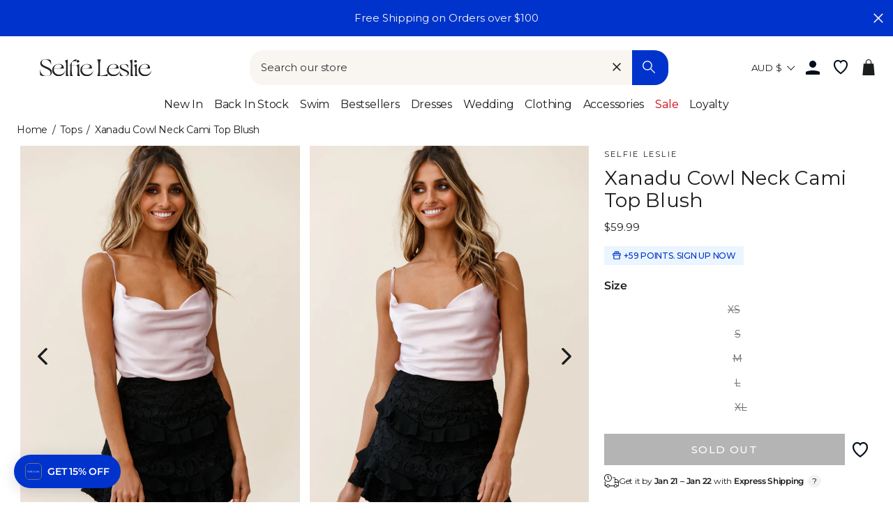

--- FILE ---
content_type: text/html; charset=utf-8
request_url: https://www.selfieleslie.com.au/products/xanadu-cowl-neck-cami-top-blush
body_size: 86359
content:
<!doctype html>
<html class="no-js" lang="en">
<head>
  <meta charset="utf-8">
  <meta http-equiv="X-UA-Compatible" content="IE=edge,chrome=1">
  <meta name="viewport" content="width=device-width, initial-scale=1">
  <meta name="theme-color" content="#0033cc">

  <link rel="preconnect" href="https://www.googletagmanager.com" crossorigin>
  
    <!-- Google Tag Manager -->
    <script>(function(w,d,s,l,i){w[l]=w[l]||[];w[l].push({'gtm.start':
    new Date().getTime(),event:'gtm.js'});var f=d.getElementsByTagName(s)[0],
    j=d.createElement(s),dl=l!='dataLayer'?'&l='+l:'';j.async=true;j.src=
    'https://www.googletagmanager.com/gtm.js?id='+i+dl;f.parentNode.insertBefore(j,f);
    })(window,document,'script','dataLayer','GTM-KKDJPB27');</script>
    <!-- End Google Tag Manager -->
  

  
  <link rel="canonical" href="https://www.selfieleslie.com.au/products/xanadu-cowl-neck-cami-top-blush">

  <meta name="format-detection" content="telephone=no">
  <link rel="preconnect" href="https://cdn.shopify.com" crossorigin>
  <link rel="preconnect" href="https://google-analytics.com" crossorigin>
  <link rel="preconnect" href="https://platform-api.sharethis.com" crossorigin>
  <link rel="preconnect" href="https://static.klaviyo.com" crossorigin>
  <link rel="preconnect" href="https://connect.facebook.net" crossorigin>
  <link rel="preconnect" href="https://aly.jst.ai" crossorigin>
  <link rel="preconnect" href="https://snapui.searchspring.io" crossorigin>
  
    <link rel="preconnect" href="https://js.afterpay.com" crossorigin>
  
  <link rel="preload" href="//www.selfieleslie.com.au/cdn/shop/t/137/assets/base.min.css?v=104239909713787595751766382206" as="style"><link rel="preconnect" href="https://fonts.shopifycdn.com" crossorigin><link rel="shortcut icon" href="//www.selfieleslie.com.au/cdn/shop/files/Logo_Blue_Favicon_2024_32x32.png?v=1721898994" type="image/png" /><!-- Start of Booster Apps Seo-0.1-->
<title>Shop the Xanadu Cowl Neck Cami Top Blush</title><meta name="description" content="Blush colored topCowl neckAdjustable cami strapsInvisible side zipperWe are obsessed with our versatile Xanadu cami top. Featuring slinky, satin fabric and our favorite part: a sexy cowl neck. Go for effortless-chic and wear it tucked into j..." /><script type="application/ld+json">
  {
    "@context": "https://schema.org",
    "@type": "Organization",
    "name": "Selfie Leslie Australia",
    "url": "https://www.selfieleslie.com.au",
    "description": "Selfie Leslie dress boutique is now in Australia! We have the best dresses for women. Shop unique women's clothes online. Highest rated dress shop online. Fast Free Shipping on All Orders over $100.","image": "https://www.selfieleslie.com.au/cdn/shop/t/137/assets/logo.png?32340",
      "logo": "https://www.selfieleslie.com.au/cdn/shop/t/137/assets/logo.png?32340","sameAs": [""]
  }
</script>

<script type="application/ld+json">
  {
    "@context": "https://schema.org",
    "@type": "WebSite",
    "name": "Selfie Leslie Australia",
    "url": "https://www.selfieleslie.com.au",
    "potentialAction": {
      "@type": "SearchAction",
      "query-input": "required name=query",
      "target": "https://www.selfieleslie.com.au/search?q={query}"
    }
  }
</script><script type="application/ld+json">
  {
    "@context": "https://schema.org",
    "@type": "Product",
    "name": "Xanadu Cowl Neck Cami Top Blush",
    "brand": {"@type": "Brand","name": "Selfie Leslie"},
    "sku": "26526D BLUSH-XS",
    "mpn": "26526D BLUSH 6/XS",
    "description": "\nBlush colored top\nCowl neck\nAdjustable cami straps\nInvisible side zipper\n\nWe are obsessed with our versatile Xanadu cami top. Featuring slinky, satin fabric and our favorite part: a sexy cowl neck. Go for effortless-chic and wear it tucked into jeans with gold hoop earrings and single strap heels or wear it over a plain white tee, paired with boyfriend jeans and Doc Marten boots for a 90's grunge look we are crushing on.\nMODEL INFO\n\nModel is wearing size XS\nHeight: 5'7\"\nBust: 32\"\nWaist: 24\"\nHips: 34\"\n\nCARE\n\nHand Wash Cold. Do Not Iron.\n\nMATERIAL\n\nPOLYESTER\/SPANDEX\n",
    "url": "https://www.selfieleslie.com.au/products/xanadu-cowl-neck-cami-top-blush","image": "https://www.selfieleslie.com.au/cdn/shop/products/26526D_BLUSH-5_733x.jpg?v=1661029062","itemCondition": "https://schema.org/NewCondition",
    "offers": [{
          "@type": "Offer","price": "59.99","priceCurrency": "AUD",
          "itemCondition": "https://schema.org/NewCondition",
          "url": "https://www.selfieleslie.com.au/products/xanadu-cowl-neck-cami-top-blush?variant=42499535765663",
          "sku": "26526D BLUSH-XS",
          "mpn": "26526D BLUSH 6/XS",
          "availability" : "https://schema.org/OutOfStock",
          "priceValidUntil": "2026-02-18","gtin14": "26526D BLUSH 6/XS"},{
          "@type": "Offer","price": "59.99","priceCurrency": "AUD",
          "itemCondition": "https://schema.org/NewCondition",
          "url": "https://www.selfieleslie.com.au/products/xanadu-cowl-neck-cami-top-blush?variant=42499535863967",
          "sku": "26526D BLUSH-S",
          "mpn": "26526D BLUSH 8/S",
          "availability" : "https://schema.org/OutOfStock",
          "priceValidUntil": "2026-02-18","gtin14": "26526D BLUSH 8/S"},{
          "@type": "Offer","price": "59.99","priceCurrency": "AUD",
          "itemCondition": "https://schema.org/NewCondition",
          "url": "https://www.selfieleslie.com.au/products/xanadu-cowl-neck-cami-top-blush?variant=42499535896735",
          "sku": "26526D BLUSH-M",
          "mpn": "26526D BLUSH 10/M",
          "availability" : "https://schema.org/OutOfStock",
          "priceValidUntil": "2026-02-18","gtin14": "26526D BLUSH 10/M"},{
          "@type": "Offer","price": "59.99","priceCurrency": "AUD",
          "itemCondition": "https://schema.org/NewCondition",
          "url": "https://www.selfieleslie.com.au/products/xanadu-cowl-neck-cami-top-blush?variant=42499535962271",
          "sku": "26526D BLUSH-L",
          "mpn": "26526D BLUSH 12/L",
          "availability" : "https://schema.org/OutOfStock",
          "priceValidUntil": "2026-02-18","gtin14": "26526D BLUSH 12/L"},{
          "@type": "Offer","price": "59.99","priceCurrency": "AUD",
          "itemCondition": "https://schema.org/NewCondition",
          "url": "https://www.selfieleslie.com.au/products/xanadu-cowl-neck-cami-top-blush?variant=42499536027807",
          "sku": "26526D BLUSH-XL",
          "mpn": "26526D BLUSH 14/XL",
          "availability" : "https://schema.org/OutOfStock",
          "priceValidUntil": "2026-02-18","gtin14": "26526D BLUSH 14/XL"}]}
</script>
<!-- end of Booster Apps SEO -->


<link rel=alternate href=https://www.selfieleslie.com.au/products/xanadu-cowl-neck-cami-top-blush hreflang=en-au /><link rel=alternate href=https://www.selfieleslie.com/products/xanadu-cowl-neck-cami-top-blush hreflang=en-us /><link rel=alternate href=https://www.selfieleslie.com/products/xanadu-cowl-neck-cami-top-blush hreflang=x-default />
  



  






<style>
  
  
    @font-face {
  font-family: Montserrat;
  font-weight: 400;
  font-style: normal;
  font-display: swap;
  src: url("//www.selfieleslie.com.au/cdn/fonts/montserrat/montserrat_n4.81949fa0ac9fd2021e16436151e8eaa539321637.woff2") format("woff2"),
       url("//www.selfieleslie.com.au/cdn/fonts/montserrat/montserrat_n4.a6c632ca7b62da89c3594789ba828388aac693fe.woff") format("woff");
}

  

  
    @font-face {
  font-family: Montserrat;
  font-weight: 400;
  font-style: normal;
  font-display: swap;
  src: url("//www.selfieleslie.com.au/cdn/fonts/montserrat/montserrat_n4.81949fa0ac9fd2021e16436151e8eaa539321637.woff2") format("woff2"),
       url("//www.selfieleslie.com.au/cdn/fonts/montserrat/montserrat_n4.a6c632ca7b62da89c3594789ba828388aac693fe.woff") format("woff");
}

  

  
    @font-face {
  font-family: Montserrat;
  font-weight: 400;
  font-style: normal;
  font-display: swap;
  src: url("//www.selfieleslie.com.au/cdn/fonts/montserrat/montserrat_n4.81949fa0ac9fd2021e16436151e8eaa539321637.woff2") format("woff2"),
       url("//www.selfieleslie.com.au/cdn/fonts/montserrat/montserrat_n4.a6c632ca7b62da89c3594789ba828388aac693fe.woff") format("woff");
}

  


  :root {
    --base-font-size: 15px;
    
  
    --base-heading-family: Montserrat, sans-serif;
    --base-heading-weight: 400;
  

  
    --base-font-family: Montserrat, sans-serif;
    --base-font-weight: 400;
  

  
    --extra-font-family: Montserrat, sans-serif;
    --extra-font-weight: 400;
  

    /* Button colors */
    --colorBtnPrimary: #0033cc;
    --colorBtnPrimaryText: #fff;
    --colorCartDot: #0033cc;
    --colorCartDotText: #ffffff;
    --colorDrawerBtn: #0033cc;
    --colorDrawerBtnText: #ffffff;
    /* Text link colors */
    --colorLink: #1c1d1d;
    /* Text colors */
    --colorTextBody: #1c1d1d;
    --colorPrice: #1c1d1d;
    --colorTextSavings: #cf000f;
    /* Backgrounds */
    --colorBody: #ffffff;
    --colorInputBg: #ffffff;
    /* Footer */
    --colorFooter: #f9f6f2;
    --colorFooterText: #1c1d1d;
    --colorFooterIcon: #1c1d1d;
    /* Border colors */
    --colorBorder: #1c1d1d;
    /* Nav and dropdown link background */
    --colorNav: #fff;
    --colorNavText: #1c1d1d;
    --colorAnnouncement: #0033cc;
    --colorAnnouncementText: #f9f6f2;
    /* Hero text color */
    --colorHeroText: #fff;
    /* Modal*/
    --colorModalBg: #1c1d1d;
    /* Image overlays */
    --colorImageOverlay: #000;
    --colorImageOverlayOpacity: 0.1;
    --colorImageOverlayTextShadow: 0.3;
    --colorSmallImageBg: #fff;
    --colorLargeImageBg: #1c1d1d;
    --colorOddTableRows: #ebf5ff;
    --colorGridOverlay: #000000;
    --colorGridOverlayOpacity: 0.2;
    /* Button style */
    --buttonStyle: square;
    --swatchStyle: round;
    /*================ Typography ================*/
    --type_header_family: Montserrat;
    --type_header_fallback: sans-serif;
    --type_header_weight: 400;
    /* Non font-face header styles */
    --type_header_line_height: 1;
    --type_header_text_center: true;
    --type_header_base_size: 26px;
    --type_header_spacing: 0.0em;
    --type_header_capitalize: false;
    /* Font-face base styles */
    --type_base_family: Montserrat;
    --type_base_fallback: sans-serif;
    --type_base_weight: 400;
    /* Non font-face base styles */
    --type_body_text_center: false;
    --type_base_spacing: 0.0em;
    --type_base_line_height: 1.4;
    --type_base_size: 15px;
    --type_product_capitalize: true;
    --icon_weight: 3px;
    --icon_linecaps: round;
    /* Drawers */
    --colorDrawers: #ffffff;
    --colorDrawerBorder: #1c1d1d;
    --colorDrawerText: #1c1d1d;
    --colorDrawerButton: #0033cc;
    --colorDrawerButtonText: #ffffff;
    /* Gift Card Colors */
    --colorGiftText: #1c1d1d;
    --colorGiftBorder: #0033cc;
    /* Btns */
    --quickShopBtn: rgba(0,0,0,0);
    --wishlistBtn: #fff;
  }
</style>
  <meta property="og:site_name" content="Selfie Leslie Australia">
  <meta property="og:url" content="https://www.selfieleslie.com.au/products/xanadu-cowl-neck-cami-top-blush">
  <meta property="og:title" content="Xanadu Cowl Neck Cami Top Blush">
  <meta property="og:type" content="product">
  <meta property="og:description" content="Blush colored top Cowl neck Adjustable cami straps Invisible side zipper We are obsessed with our versatile Xanadu cami top. Featuring slinky, satin fabric and our favorite part: a sexy cowl neck. Go for effortless-chic and wear it tucked into jeans with gold hoop earrings and single strap heels or wear it over a plain"><meta property="og:image" content="http://www.selfieleslie.com.au/cdn/shop/products/26526D_BLUSH-5_1200x1200.jpg?v=1661029062"><meta property="og:image" content="http://www.selfieleslie.com.au/cdn/shop/products/26526D_BLUSH-1_1200x1200.jpg?v=1661029062"><meta property="og:image" content="http://www.selfieleslie.com.au/cdn/shop/products/26526D_BLUSH-2_1200x1200.jpg?v=1661029062">
  <meta property="og:image:secure_url" content="https://www.selfieleslie.com.au/cdn/shop/products/26526D_BLUSH-5_1200x1200.jpg?v=1661029062"><meta property="og:image:secure_url" content="https://www.selfieleslie.com.au/cdn/shop/products/26526D_BLUSH-1_1200x1200.jpg?v=1661029062"><meta property="og:image:secure_url" content="https://www.selfieleslie.com.au/cdn/shop/products/26526D_BLUSH-2_1200x1200.jpg?v=1661029062">
  <meta name="twitter:site" content="@Selfie_Leslie">
  <meta name="twitter:card" content="summary_large_image">
  <meta name="twitter:title" content="Xanadu Cowl Neck Cami Top Blush">
  <meta name="twitter:description" content="Blush colored top Cowl neck Adjustable cami straps Invisible side zipper We are obsessed with our versatile Xanadu cami top. Featuring slinky, satin fabric and our favorite part: a sexy cowl neck. Go for effortless-chic and wear it tucked into jeans with gold hoop earrings and single strap heels or wear it over a plain">

  <style data-shopify>
  @font-face {
  font-family: Montserrat;
  font-weight: 400;
  font-style: normal;
  src: url("//www.selfieleslie.com.au/cdn/fonts/montserrat/montserrat_n4.81949fa0ac9fd2021e16436151e8eaa539321637.woff2") format("woff2"),
       url("//www.selfieleslie.com.au/cdn/fonts/montserrat/montserrat_n4.a6c632ca7b62da89c3594789ba828388aac693fe.woff") format("woff");
}

  @font-face {
  font-family: Montserrat;
  font-weight: 400;
  font-style: normal;
  src: url("//www.selfieleslie.com.au/cdn/fonts/montserrat/montserrat_n4.81949fa0ac9fd2021e16436151e8eaa539321637.woff2") format("woff2"),
       url("//www.selfieleslie.com.au/cdn/fonts/montserrat/montserrat_n4.a6c632ca7b62da89c3594789ba828388aac693fe.woff") format("woff");
}


  @font-face {
  font-family: Montserrat;
  font-weight: 600;
  font-style: normal;
  src: url("//www.selfieleslie.com.au/cdn/fonts/montserrat/montserrat_n6.1326b3e84230700ef15b3a29fb520639977513e0.woff2") format("woff2"),
       url("//www.selfieleslie.com.au/cdn/fonts/montserrat/montserrat_n6.652f051080eb14192330daceed8cd53dfdc5ead9.woff") format("woff");
}

  @font-face {
  font-family: Montserrat;
  font-weight: 400;
  font-style: italic;
  src: url("//www.selfieleslie.com.au/cdn/fonts/montserrat/montserrat_i4.5a4ea298b4789e064f62a29aafc18d41f09ae59b.woff2") format("woff2"),
       url("//www.selfieleslie.com.au/cdn/fonts/montserrat/montserrat_i4.072b5869c5e0ed5b9d2021e4c2af132e16681ad2.woff") format("woff");
}

  @font-face {
  font-family: Montserrat;
  font-weight: 600;
  font-style: italic;
  src: url("//www.selfieleslie.com.au/cdn/fonts/montserrat/montserrat_i6.e90155dd2f004112a61c0322d66d1f59dadfa84b.woff2") format("woff2"),
       url("//www.selfieleslie.com.au/cdn/fonts/montserrat/montserrat_i6.41470518d8e9d7f1bcdd29a447c2397e5393943f.woff") format("woff");
}

</style>


  <link rel="stylesheet" href="//www.selfieleslie.com.au/cdn/shop/t/137/assets/base.min.css?v=104239909713787595751766382206">
  <link rel="stylesheet" href="//www.selfieleslie.com.au/cdn/shop/t/137/assets/global.min.css?v=148612246217154732191766382206">
  <link rel="stylesheet" href="//www.selfieleslie.com.au/cdn/shop/t/137/assets/fonts.min.css?v=128913785680929778301766382206">
  <link rel="stylesheet" href="//www.selfieleslie.com.au/cdn/shop/t/137/assets/component-search.min.css?v=110433515336776423531766382206">

  <link rel="stylesheet" href="//www.selfieleslie.com.au/cdn/shop/t/137/assets/component-grid-item.min.css?v=59116905060139477861766382206" media="print" onload="this.media='all'">
  <link rel="stylesheet" href="//www.selfieleslie.com.au/cdn/shop/t/137/assets/section-header.min.css?v=110610251313195775681766382206" media="print" onload="this.media='all'">
  <link rel="stylesheet" href="//www.selfieleslie.com.au/cdn/shop/t/137/assets/component-wishlist.min.css?v=49186854376388074561766382206" media="print" onload="this.media='all'">
  <link rel="stylesheet" href="//www.selfieleslie.com.au/cdn/shop/t/137/assets/template-collection.min.css?v=16178499550605138761766382206" media="print" onload="this.media='all'">

  <noscript>
    <link href="//www.selfieleslie.com.au/cdn/shop/t/137/assets/component-grid-item.min.css?v=59116905060139477861766382206" rel="stylesheet" type="text/css" media="all" />
    <link href="//www.selfieleslie.com.au/cdn/shop/t/137/assets/section-header.min.css?v=110610251313195775681766382206" rel="stylesheet" type="text/css" media="all" />
    <link href="//www.selfieleslie.com.au/cdn/shop/t/137/assets/component-wishlist.min.css?v=49186854376388074561766382206" rel="stylesheet" type="text/css" media="all" />
    <link href="//www.selfieleslie.com.au/cdn/shop/t/137/assets/template-collection.min.css?v=16178499550605138761766382206" rel="stylesheet" type="text/css" media="all" />
  </noscript>

  <style data-shopify>
    
  </style>

  <script>
    document.documentElement.className = document.documentElement.className.replace('no-js', 'js');

    window.theme = window.theme || {};
    theme.strings = {
      addToCart: "Add to cart",
      soldOut: "Sold Out",
      unavailable: "Unavailable",
      stockLabel: "Only [count] items in stock!",
      willNotShipUntil: "Will not ship until [date]",
      willBeInStockAfter: "Will be in stock after [date]",
      waitingForStock: "Inventory on the way",
      savePrice: "Save [saved_amount]",
      cartEmpty: "Your cart is currently empty.",
      cartTermsConfirmation: "You must agree with the terms and conditions of sales to check out",
      shop_url: "selfieleslie-au.myshopify.com",
      currency_symbol: "$",
      currencyCode: "AUD",
      locale: "en",
      template: "product",
      translations: {
        products_empty: "No Products found.",
        collections_empty: "No Collections found.",
        pages_empty: "No Pages found.",
        suggestions_empty: "No Suggestions found.",
        out_of_stock: "Sold Out",
        added_to_cart: "Added to Bag",
        in_your_cart: "in your cart",
        size_select: "Select a Size",
        sale: "Final Sale"
      },
      awayFreeShippingText: "YOU ARE {{ threshold }} AWAY FROM FREE SHIPPING!",
      successFreeShipping: "YOU QUALIFIED FOR FREE SHIPPING!"
    };
    theme.settings = {
      dynamicVariantsEnable: true,
      dynamicVariantType: "dropdown",
      cartType: "drawer",
      moneyFormat: "${{amount}}",
      saveType: "dollar",
      recentlyViewedEnabled: true,
      predictiveSearch: true,
      predictiveSearchType: "product,page",
      searchTerms: "",
      inventoryThreshold: 10,
      themeName: 'Impulse',
      themeVersion: "3.0.3",
      threshold_amount: 100,
      progress_bar_color: "#0033cc"
    };
  </script>

  
  

  <script>window.performance && window.performance.mark && window.performance.mark('shopify.content_for_header.start');</script><meta name="google-site-verification" content="Qaqw811VBr2re_wXzL8TvstBERtLMwjBT3dgFrhfDoo">
<meta name="facebook-domain-verification" content="r007qx12sxool1gf8wx24lr1an4mgz">
<meta id="shopify-digital-wallet" name="shopify-digital-wallet" content="/61947773087/digital_wallets/dialog">
<meta name="shopify-checkout-api-token" content="45d3ba6fc838d9c8ce9934c68ebdd779">
<meta id="in-context-paypal-metadata" data-shop-id="61947773087" data-venmo-supported="false" data-environment="production" data-locale="en_US" data-paypal-v4="true" data-currency="AUD">
<link rel="alternate" type="application/json+oembed" href="https://www.selfieleslie.com.au/products/xanadu-cowl-neck-cami-top-blush.oembed">
<script async="async" src="/checkouts/internal/preloads.js?locale=en-AU"></script>
<link rel="preconnect" href="https://shop.app" crossorigin="anonymous">
<script async="async" src="https://shop.app/checkouts/internal/preloads.js?locale=en-AU&shop_id=61947773087" crossorigin="anonymous"></script>
<script id="apple-pay-shop-capabilities" type="application/json">{"shopId":61947773087,"countryCode":"AU","currencyCode":"AUD","merchantCapabilities":["supports3DS"],"merchantId":"gid:\/\/shopify\/Shop\/61947773087","merchantName":"Selfie Leslie Australia","requiredBillingContactFields":["postalAddress","email","phone"],"requiredShippingContactFields":["postalAddress","email","phone"],"shippingType":"shipping","supportedNetworks":["visa","masterCard","amex","jcb"],"total":{"type":"pending","label":"Selfie Leslie Australia","amount":"1.00"},"shopifyPaymentsEnabled":true,"supportsSubscriptions":true}</script>
<script id="shopify-features" type="application/json">{"accessToken":"45d3ba6fc838d9c8ce9934c68ebdd779","betas":["rich-media-storefront-analytics"],"domain":"www.selfieleslie.com.au","predictiveSearch":true,"shopId":61947773087,"locale":"en"}</script>
<script>var Shopify = Shopify || {};
Shopify.shop = "selfieleslie-au.myshopify.com";
Shopify.locale = "en";
Shopify.currency = {"active":"AUD","rate":"1.0"};
Shopify.country = "AU";
Shopify.theme = {"name":"NEW TO SALE 12\/29\/25 v1.16.97","id":186620445040,"schema_name":"Selfie Leslie","schema_version":"1.16.3","theme_store_id":null,"role":"main"};
Shopify.theme.handle = "null";
Shopify.theme.style = {"id":null,"handle":null};
Shopify.cdnHost = "www.selfieleslie.com.au/cdn";
Shopify.routes = Shopify.routes || {};
Shopify.routes.root = "/";</script>
<script type="module">!function(o){(o.Shopify=o.Shopify||{}).modules=!0}(window);</script>
<script>!function(o){function n(){var o=[];function n(){o.push(Array.prototype.slice.apply(arguments))}return n.q=o,n}var t=o.Shopify=o.Shopify||{};t.loadFeatures=n(),t.autoloadFeatures=n()}(window);</script>
<script>
  window.ShopifyPay = window.ShopifyPay || {};
  window.ShopifyPay.apiHost = "shop.app\/pay";
  window.ShopifyPay.redirectState = null;
</script>
<script id="shop-js-analytics" type="application/json">{"pageType":"product"}</script>
<script defer="defer" async type="module" src="//www.selfieleslie.com.au/cdn/shopifycloud/shop-js/modules/v2/client.init-shop-cart-sync_C5BV16lS.en.esm.js"></script>
<script defer="defer" async type="module" src="//www.selfieleslie.com.au/cdn/shopifycloud/shop-js/modules/v2/chunk.common_CygWptCX.esm.js"></script>
<script type="module">
  await import("//www.selfieleslie.com.au/cdn/shopifycloud/shop-js/modules/v2/client.init-shop-cart-sync_C5BV16lS.en.esm.js");
await import("//www.selfieleslie.com.au/cdn/shopifycloud/shop-js/modules/v2/chunk.common_CygWptCX.esm.js");

  window.Shopify.SignInWithShop?.initShopCartSync?.({"fedCMEnabled":true,"windoidEnabled":true});

</script>
<script>
  window.Shopify = window.Shopify || {};
  if (!window.Shopify.featureAssets) window.Shopify.featureAssets = {};
  window.Shopify.featureAssets['shop-js'] = {"shop-cart-sync":["modules/v2/client.shop-cart-sync_ZFArdW7E.en.esm.js","modules/v2/chunk.common_CygWptCX.esm.js"],"init-fed-cm":["modules/v2/client.init-fed-cm_CmiC4vf6.en.esm.js","modules/v2/chunk.common_CygWptCX.esm.js"],"shop-button":["modules/v2/client.shop-button_tlx5R9nI.en.esm.js","modules/v2/chunk.common_CygWptCX.esm.js"],"shop-cash-offers":["modules/v2/client.shop-cash-offers_DOA2yAJr.en.esm.js","modules/v2/chunk.common_CygWptCX.esm.js","modules/v2/chunk.modal_D71HUcav.esm.js"],"init-windoid":["modules/v2/client.init-windoid_sURxWdc1.en.esm.js","modules/v2/chunk.common_CygWptCX.esm.js"],"shop-toast-manager":["modules/v2/client.shop-toast-manager_ClPi3nE9.en.esm.js","modules/v2/chunk.common_CygWptCX.esm.js"],"init-shop-email-lookup-coordinator":["modules/v2/client.init-shop-email-lookup-coordinator_B8hsDcYM.en.esm.js","modules/v2/chunk.common_CygWptCX.esm.js"],"init-shop-cart-sync":["modules/v2/client.init-shop-cart-sync_C5BV16lS.en.esm.js","modules/v2/chunk.common_CygWptCX.esm.js"],"avatar":["modules/v2/client.avatar_BTnouDA3.en.esm.js"],"pay-button":["modules/v2/client.pay-button_FdsNuTd3.en.esm.js","modules/v2/chunk.common_CygWptCX.esm.js"],"init-customer-accounts":["modules/v2/client.init-customer-accounts_DxDtT_ad.en.esm.js","modules/v2/client.shop-login-button_C5VAVYt1.en.esm.js","modules/v2/chunk.common_CygWptCX.esm.js","modules/v2/chunk.modal_D71HUcav.esm.js"],"init-shop-for-new-customer-accounts":["modules/v2/client.init-shop-for-new-customer-accounts_ChsxoAhi.en.esm.js","modules/v2/client.shop-login-button_C5VAVYt1.en.esm.js","modules/v2/chunk.common_CygWptCX.esm.js","modules/v2/chunk.modal_D71HUcav.esm.js"],"shop-login-button":["modules/v2/client.shop-login-button_C5VAVYt1.en.esm.js","modules/v2/chunk.common_CygWptCX.esm.js","modules/v2/chunk.modal_D71HUcav.esm.js"],"init-customer-accounts-sign-up":["modules/v2/client.init-customer-accounts-sign-up_CPSyQ0Tj.en.esm.js","modules/v2/client.shop-login-button_C5VAVYt1.en.esm.js","modules/v2/chunk.common_CygWptCX.esm.js","modules/v2/chunk.modal_D71HUcav.esm.js"],"shop-follow-button":["modules/v2/client.shop-follow-button_Cva4Ekp9.en.esm.js","modules/v2/chunk.common_CygWptCX.esm.js","modules/v2/chunk.modal_D71HUcav.esm.js"],"checkout-modal":["modules/v2/client.checkout-modal_BPM8l0SH.en.esm.js","modules/v2/chunk.common_CygWptCX.esm.js","modules/v2/chunk.modal_D71HUcav.esm.js"],"lead-capture":["modules/v2/client.lead-capture_Bi8yE_yS.en.esm.js","modules/v2/chunk.common_CygWptCX.esm.js","modules/v2/chunk.modal_D71HUcav.esm.js"],"shop-login":["modules/v2/client.shop-login_D6lNrXab.en.esm.js","modules/v2/chunk.common_CygWptCX.esm.js","modules/v2/chunk.modal_D71HUcav.esm.js"],"payment-terms":["modules/v2/client.payment-terms_CZxnsJam.en.esm.js","modules/v2/chunk.common_CygWptCX.esm.js","modules/v2/chunk.modal_D71HUcav.esm.js"]};
</script>
<script>(function() {
  var isLoaded = false;
  function asyncLoad() {
    if (isLoaded) return;
    isLoaded = true;
    var urls = ["https:\/\/d1hcrjcdtouu7e.cloudfront.net\/js\/gdpr_cookie_consent.min.js?shop=selfieleslie-au.myshopify.com","https:\/\/cozycountryredirectiii.addons.business\/js\/eggbox\/11687\/script_f251d269e28b03e02e611defe6b7c6f2.js?v=1\u0026sign=f251d269e28b03e02e611defe6b7c6f2\u0026shop=selfieleslie-au.myshopify.com","https:\/\/unpkg.com\/@happyreturns\/happyreturns-script-tag?shop=selfieleslie-au.myshopify.com","https:\/\/cdn-loyalty.yotpo.com\/loader\/T3wPP9f7IF-nyd1BR_pVqQ.js?shop=selfieleslie-au.myshopify.com","\/\/swymv3pro-01.azureedge.net\/code\/swym_fb_pixel.js?shop=selfieleslie-au.myshopify.com","\/\/cdn.shopify.com\/proxy\/f5e80bf230da61faa7696a2ee510bb6e08dd293639c15e43f1bdd685af93f081\/api.goaffpro.com\/loader.js?shop=selfieleslie-au.myshopify.com\u0026sp-cache-control=cHVibGljLCBtYXgtYWdlPTkwMA","\/\/backinstock.useamp.com\/widget\/65520_1767158846.js?category=bis\u0026v=6\u0026shop=selfieleslie-au.myshopify.com"];
    for (var i = 0; i < urls.length; i++) {
      var s = document.createElement('script');
      s.type = 'text/javascript';
      s.async = true;
      s.src = urls[i];
      var x = document.getElementsByTagName('script')[0];
      x.parentNode.insertBefore(s, x);
    }
  };
  if(window.attachEvent) {
    window.attachEvent('onload', asyncLoad);
  } else {
    window.addEventListener('load', asyncLoad, false);
  }
})();</script>
<script id="__st">var __st={"a":61947773087,"offset":39600,"reqid":"13a6fce4-2751-4b67-a939-6e038ae8f5ad-1768767799","pageurl":"www.selfieleslie.com.au\/products\/xanadu-cowl-neck-cami-top-blush","u":"d96456796412","p":"product","rtyp":"product","rid":7490422702239};</script>
<script>window.ShopifyPaypalV4VisibilityTracking = true;</script>
<script id="captcha-bootstrap">!function(){'use strict';const t='contact',e='account',n='new_comment',o=[[t,t],['blogs',n],['comments',n],[t,'customer']],c=[[e,'customer_login'],[e,'guest_login'],[e,'recover_customer_password'],[e,'create_customer']],r=t=>t.map((([t,e])=>`form[action*='/${t}']:not([data-nocaptcha='true']) input[name='form_type'][value='${e}']`)).join(','),a=t=>()=>t?[...document.querySelectorAll(t)].map((t=>t.form)):[];function s(){const t=[...o],e=r(t);return a(e)}const i='password',u='form_key',d=['recaptcha-v3-token','g-recaptcha-response','h-captcha-response',i],f=()=>{try{return window.sessionStorage}catch{return}},m='__shopify_v',_=t=>t.elements[u];function p(t,e,n=!1){try{const o=window.sessionStorage,c=JSON.parse(o.getItem(e)),{data:r}=function(t){const{data:e,action:n}=t;return t[m]||n?{data:e,action:n}:{data:t,action:n}}(c);for(const[e,n]of Object.entries(r))t.elements[e]&&(t.elements[e].value=n);n&&o.removeItem(e)}catch(o){console.error('form repopulation failed',{error:o})}}const l='form_type',E='cptcha';function T(t){t.dataset[E]=!0}const w=window,h=w.document,L='Shopify',v='ce_forms',y='captcha';let A=!1;((t,e)=>{const n=(g='f06e6c50-85a8-45c8-87d0-21a2b65856fe',I='https://cdn.shopify.com/shopifycloud/storefront-forms-hcaptcha/ce_storefront_forms_captcha_hcaptcha.v1.5.2.iife.js',D={infoText:'Protected by hCaptcha',privacyText:'Privacy',termsText:'Terms'},(t,e,n)=>{const o=w[L][v],c=o.bindForm;if(c)return c(t,g,e,D).then(n);var r;o.q.push([[t,g,e,D],n]),r=I,A||(h.body.append(Object.assign(h.createElement('script'),{id:'captcha-provider',async:!0,src:r})),A=!0)});var g,I,D;w[L]=w[L]||{},w[L][v]=w[L][v]||{},w[L][v].q=[],w[L][y]=w[L][y]||{},w[L][y].protect=function(t,e){n(t,void 0,e),T(t)},Object.freeze(w[L][y]),function(t,e,n,w,h,L){const[v,y,A,g]=function(t,e,n){const i=e?o:[],u=t?c:[],d=[...i,...u],f=r(d),m=r(i),_=r(d.filter((([t,e])=>n.includes(e))));return[a(f),a(m),a(_),s()]}(w,h,L),I=t=>{const e=t.target;return e instanceof HTMLFormElement?e:e&&e.form},D=t=>v().includes(t);t.addEventListener('submit',(t=>{const e=I(t);if(!e)return;const n=D(e)&&!e.dataset.hcaptchaBound&&!e.dataset.recaptchaBound,o=_(e),c=g().includes(e)&&(!o||!o.value);(n||c)&&t.preventDefault(),c&&!n&&(function(t){try{if(!f())return;!function(t){const e=f();if(!e)return;const n=_(t);if(!n)return;const o=n.value;o&&e.removeItem(o)}(t);const e=Array.from(Array(32),(()=>Math.random().toString(36)[2])).join('');!function(t,e){_(t)||t.append(Object.assign(document.createElement('input'),{type:'hidden',name:u})),t.elements[u].value=e}(t,e),function(t,e){const n=f();if(!n)return;const o=[...t.querySelectorAll(`input[type='${i}']`)].map((({name:t})=>t)),c=[...d,...o],r={};for(const[a,s]of new FormData(t).entries())c.includes(a)||(r[a]=s);n.setItem(e,JSON.stringify({[m]:1,action:t.action,data:r}))}(t,e)}catch(e){console.error('failed to persist form',e)}}(e),e.submit())}));const S=(t,e)=>{t&&!t.dataset[E]&&(n(t,e.some((e=>e===t))),T(t))};for(const o of['focusin','change'])t.addEventListener(o,(t=>{const e=I(t);D(e)&&S(e,y())}));const B=e.get('form_key'),M=e.get(l),P=B&&M;t.addEventListener('DOMContentLoaded',(()=>{const t=y();if(P)for(const e of t)e.elements[l].value===M&&p(e,B);[...new Set([...A(),...v().filter((t=>'true'===t.dataset.shopifyCaptcha))])].forEach((e=>S(e,t)))}))}(h,new URLSearchParams(w.location.search),n,t,e,['guest_login'])})(!0,!0)}();</script>
<script integrity="sha256-4kQ18oKyAcykRKYeNunJcIwy7WH5gtpwJnB7kiuLZ1E=" data-source-attribution="shopify.loadfeatures" defer="defer" src="//www.selfieleslie.com.au/cdn/shopifycloud/storefront/assets/storefront/load_feature-a0a9edcb.js" crossorigin="anonymous"></script>
<script crossorigin="anonymous" defer="defer" src="//www.selfieleslie.com.au/cdn/shopifycloud/storefront/assets/shopify_pay/storefront-65b4c6d7.js?v=20250812"></script>
<script data-source-attribution="shopify.dynamic_checkout.dynamic.init">var Shopify=Shopify||{};Shopify.PaymentButton=Shopify.PaymentButton||{isStorefrontPortableWallets:!0,init:function(){window.Shopify.PaymentButton.init=function(){};var t=document.createElement("script");t.src="https://www.selfieleslie.com.au/cdn/shopifycloud/portable-wallets/latest/portable-wallets.en.js",t.type="module",document.head.appendChild(t)}};
</script>
<script data-source-attribution="shopify.dynamic_checkout.buyer_consent">
  function portableWalletsHideBuyerConsent(e){var t=document.getElementById("shopify-buyer-consent"),n=document.getElementById("shopify-subscription-policy-button");t&&n&&(t.classList.add("hidden"),t.setAttribute("aria-hidden","true"),n.removeEventListener("click",e))}function portableWalletsShowBuyerConsent(e){var t=document.getElementById("shopify-buyer-consent"),n=document.getElementById("shopify-subscription-policy-button");t&&n&&(t.classList.remove("hidden"),t.removeAttribute("aria-hidden"),n.addEventListener("click",e))}window.Shopify?.PaymentButton&&(window.Shopify.PaymentButton.hideBuyerConsent=portableWalletsHideBuyerConsent,window.Shopify.PaymentButton.showBuyerConsent=portableWalletsShowBuyerConsent);
</script>
<script data-source-attribution="shopify.dynamic_checkout.cart.bootstrap">document.addEventListener("DOMContentLoaded",(function(){function t(){return document.querySelector("shopify-accelerated-checkout-cart, shopify-accelerated-checkout")}if(t())Shopify.PaymentButton.init();else{new MutationObserver((function(e,n){t()&&(Shopify.PaymentButton.init(),n.disconnect())})).observe(document.body,{childList:!0,subtree:!0})}}));
</script>
<link id="shopify-accelerated-checkout-styles" rel="stylesheet" media="screen" href="https://www.selfieleslie.com.au/cdn/shopifycloud/portable-wallets/latest/accelerated-checkout-backwards-compat.css" crossorigin="anonymous">
<style id="shopify-accelerated-checkout-cart">
        #shopify-buyer-consent {
  margin-top: 1em;
  display: inline-block;
  width: 100%;
}

#shopify-buyer-consent.hidden {
  display: none;
}

#shopify-subscription-policy-button {
  background: none;
  border: none;
  padding: 0;
  text-decoration: underline;
  font-size: inherit;
  cursor: pointer;
}

#shopify-subscription-policy-button::before {
  box-shadow: none;
}

      </style>

<script>window.performance && window.performance.mark && window.performance.mark('shopify.content_for_header.end');</script>

  

  
    <!-- Google Site Verification -->
<meta name="google-site-verification" content="HUzraw82Qk_p0iOedH3QmNTiZQAU3Myoei3jFsJ2DfA" />

<meta name="p:domain_verify" content="be37399dbff34160264ab85c516dc3aa"/>
  

  
  <script>
    var countrySwitcherData = {
  "countries": [
    


{
              "type": "link",
              "current": false,
              "title": "USD (America)",
              "url": "https://www.selfieleslie.com/"
              
              
            },
        
          {
            "type": "locale",
            "current": true,
            "title": "Australia (AUD $)",
            "country_code": "AU"
            
            
          },
        
      
        
          {
            "type": "locale",
            "current": false,
            "title": "New Zealand (NZD $)",
            "country_code": "NZ"
            
            
          },
        
      
        
          {
            "type": "locale",
            "current": false,
            "title": "Singapore (SGD $)",
            "country_code": "SG"
            
            
          }
        
      
     

  ]
};
  </script>

  
  

  
  
  
  <style>
    /* UGC CSS Customization */
    .aggregated-product-related-fields .yotpo-product-related-field-score-bar:nth-child(1):after {
      content: "Too Small";
      position: relative;
      top: 100%;
      font-size: 10px;
      text-transform: uppercase;
      font-weight: 400;
    }
    .aggregated-product-related-fields .yotpo-product-related-field-score-bar:nth-child(3):after {
      content: "Small";
      position: relative;
      top: 100%;
      font-size: 10px;
      text-transform: uppercase;
      font-weight: 400;
    }
    .aggregated-product-related-fields .yotpo-product-related-field-score-bar:nth-child(5):after {
      content: "true to size";
      position: relative;
      top: 100%;
      font-size: 10px;
      text-transform: uppercase;
      font-weight: 400;
    }
    .aggregated-product-related-fields .yotpo-product-related-field-score-bar:nth-child(7):after {
      content: "Big";
      position: relative;
      top: 100%;
      font-size: 10px;
      text-transform: uppercase;
      font-weight: 400;
    }
    .aggregated-product-related-fields .yotpo-product-related-field-score-bar:nth-child(9):after {
      content: "Too Big";
      position: relative;
      top: 100%;
      font-size: 10px;
      text-transform: uppercase;
      font-weight: 400;
    }
    .aggregated-product-related-fields .yotpo-product-related-field-score-bar {
      width: 80px!important;
    }
    .aggregated-product-related-fields .product-related-fields-column .yotpo-rating-bars .yotpo-product-related-field-score-divider {
      width: 5px;
      height: 20px;
    }
    .aggregated-product-related-fields, .aggregated-product-related-fields .yotpo-rating-bars {
      text-align: center;
    }
    
    @media only screen and (max-width: 960px){
      .yotpo-product-custom-fields .product-related-fields-item-value {
        width: auto !important;
      }
      .product-related-fields-mobile-layout .product-related-fields-column .product-related-fields-item-title.font-color-gray.text-s {
        width: auto !important;
      }
      .product-related-fields-item .product-related-fields-item-value{
        width: auto !important;
      }
    }
    @media only screen and (max-width: 550px){
      .aggregated-product-related-fields .yotpo-product-related-field-score-bar {
        width: 60px!important;
      }
      .aggregated-product-related-fields .yotpo-product-related-field-score-bar:nth-child(1):after {
        font-size: 8px;
      }
      .aggregated-product-related-fields .yotpo-product-related-field-score-bar:nth-child(3):after {
        font-size: 8px;
      }
      .aggregated-product-related-fields .yotpo-product-related-field-score-bar:nth-child(5):after {
        font-size: 8px;
      }
      .aggregated-product-related-fields .yotpo-product-related-field-score-bar:nth-child(7):after {
        font-size: 8px;
      }
      .aggregated-product-related-fields .yotpo-product-related-field-score-bar:nth-child(9):after {
        font-size: 8px;
      }
    } 
    
    @media only screen and (max-width: 400px){
      .aggregated-product-related-fields .yotpo-product-related-field-score-bar {
        width: 40px!important;
      }
      .aggregated-product-related-fields .yotpo-product-related-field-score-bar:nth-child(1):after {
        font-size: 6px;
      }
      .aggregated-product-related-fields .yotpo-product-related-field-score-bar:nth-child(3):after {
        font-size: 6px;
      }
      .aggregated-product-related-fields .yotpo-product-related-field-score-bar:nth-child(5):after {
        font-size: 6px;
      }
      .aggregated-product-related-fields .yotpo-product-related-field-score-bar:nth-child(7):after {
        font-size: 6px;
      }
      .aggregated-product-related-fields .yotpo-product-related-field-score-bar:nth-child(9):after {
        font-size: 6px;
      }
    } 
    .product-related-fields-column .product-related-fields-item .product-related-fields-item-title.font-color-gray.text-s {
      width: 100% !important;
      text-align: left;
      font-weight: bolder !important;
    }
    .product-related-fields-column .product-related-fields-item .product-related-fields-item-value {
      float: left;
      padding: 3px 30px 0 0px;
    }
    .yotpo .yotpo-rating-bars .yotpo-product-related-field-score-bar.yotpo-rating-bar-full, .yotpo .yotpo-size-bars .yotpo-product-related-field-score-bar.yotpo-rating-bar-full {
      background-color: #1c1d1d !important;
    }
  </style>


  

  
  
    



<script src="https://snapui.searchspring.io/mnd577/bundle.js" id="searchspring-context" defer>
	
		template = "product";
	
	format = "${{amount}}";

</script>
  
<!-- BEGIN app block: shopify://apps/consentmo-gdpr/blocks/gdpr_cookie_consent/4fbe573f-a377-4fea-9801-3ee0858cae41 -->


<!-- END app block --><!-- BEGIN app block: shopify://apps/tapcart-mobile-app/blocks/ck_loader/604cad6b-3841-4da3-b864-b96622b4adb8 --><script id="tc-ck-loader">
  (function () {
    if (!window?.Shopify?.shop?.length) return;
    
    const shopStore = window.Shopify.shop;
    const environment = 'production'; // local, staging, production;

    const srcUrls = {
      local: 'http://localhost:3005/dist/tc-plugins.es.js', // local dev server URL defined in vite.config.js
      staging: 'https://unpkg.com/tapcart-capture-kit@staging/dist/tc-plugins.es.js',
      production: 'https://unpkg.com/tapcart-capture-kit@production/dist/tc-plugins.es.js',
    };
    const srcUrl = srcUrls[environment] || srcUrls.production;

    window['tapcartParams'] = { shopStore, environment };

    // Create a new script element with type module
    const moduleScript = document.createElement('script');
    moduleScript.type = 'module';
    moduleScript.src = srcUrl;
    document.head.appendChild(moduleScript);

    moduleScript.onerror = function () {
      console.error('Capture kit failed to load.');
    };
  })();
</script>

<!-- END app block --><!-- BEGIN app block: shopify://apps/microsoft-clarity/blocks/clarity_js/31c3d126-8116-4b4a-8ba1-baeda7c4aeea -->
<script type="text/javascript">
  (function (c, l, a, r, i, t, y) {
    c[a] = c[a] || function () { (c[a].q = c[a].q || []).push(arguments); };
    t = l.createElement(r); t.async = 1; t.src = "https://www.clarity.ms/tag/" + i + "?ref=shopify";
    y = l.getElementsByTagName(r)[0]; y.parentNode.insertBefore(t, y);

    c.Shopify.loadFeatures([{ name: "consent-tracking-api", version: "0.1" }], error => {
      if (error) {
        console.error("Error loading Shopify features:", error);
        return;
      }

      c[a]('consentv2', {
        ad_Storage: c.Shopify.customerPrivacy.marketingAllowed() ? "granted" : "denied",
        analytics_Storage: c.Shopify.customerPrivacy.analyticsProcessingAllowed() ? "granted" : "denied",
      });
    });

    l.addEventListener("visitorConsentCollected", function (e) {
      c[a]('consentv2', {
        ad_Storage: e.detail.marketingAllowed ? "granted" : "denied",
        analytics_Storage: e.detail.analyticsAllowed ? "granted" : "denied",
      });
    });
  })(window, document, "clarity", "script", "ov1qw6b3hr");
</script>



<!-- END app block --><!-- BEGIN app block: shopify://apps/klaviyo-email-marketing-sms/blocks/klaviyo-onsite-embed/2632fe16-c075-4321-a88b-50b567f42507 -->












  <script async src="https://static.klaviyo.com/onsite/js/RcuMus/klaviyo.js?company_id=RcuMus"></script>
  <script>!function(){if(!window.klaviyo){window._klOnsite=window._klOnsite||[];try{window.klaviyo=new Proxy({},{get:function(n,i){return"push"===i?function(){var n;(n=window._klOnsite).push.apply(n,arguments)}:function(){for(var n=arguments.length,o=new Array(n),w=0;w<n;w++)o[w]=arguments[w];var t="function"==typeof o[o.length-1]?o.pop():void 0,e=new Promise((function(n){window._klOnsite.push([i].concat(o,[function(i){t&&t(i),n(i)}]))}));return e}}})}catch(n){window.klaviyo=window.klaviyo||[],window.klaviyo.push=function(){var n;(n=window._klOnsite).push.apply(n,arguments)}}}}();</script>

  
    <script id="viewed_product">
      if (item == null) {
        var _learnq = _learnq || [];

        var MetafieldReviews = null
        var MetafieldYotpoRating = null
        var MetafieldYotpoCount = null
        var MetafieldLooxRating = null
        var MetafieldLooxCount = null
        var okendoProduct = null
        var okendoProductReviewCount = null
        var okendoProductReviewAverageValue = null
        try {
          // The following fields are used for Customer Hub recently viewed in order to add reviews.
          // This information is not part of __kla_viewed. Instead, it is part of __kla_viewed_reviewed_items
          MetafieldReviews = {"rating_count":0};
          MetafieldYotpoRating = "0"
          MetafieldYotpoCount = "0"
          MetafieldLooxRating = null
          MetafieldLooxCount = null

          okendoProduct = null
          // If the okendo metafield is not legacy, it will error, which then requires the new json formatted data
          if (okendoProduct && 'error' in okendoProduct) {
            okendoProduct = null
          }
          okendoProductReviewCount = okendoProduct ? okendoProduct.reviewCount : null
          okendoProductReviewAverageValue = okendoProduct ? okendoProduct.reviewAverageValue : null
        } catch (error) {
          console.error('Error in Klaviyo onsite reviews tracking:', error);
        }

        var item = {
          Name: "Xanadu Cowl Neck Cami Top Blush",
          ProductID: 7490422702239,
          Categories: ["All Products","Apparel","Cami Sleeve Clothing","Cami Tops","Champagne Bridesmaid Dresses","Cowlneck Clothing","Dressy Tops","Employees Collection","Going Out Tops","Halloween","Low Availability","Party Shop","Party Tops","Satin Clothing","Selfie Leslie","Sleek Satins","Sleeveless Clothing","Spring And Summer","Tops","Women’s Cute Clothing"],
          ImageURL: "https://www.selfieleslie.com.au/cdn/shop/products/26526D_BLUSH-5_grande.jpg?v=1661029062",
          URL: "https://www.selfieleslie.com.au/products/xanadu-cowl-neck-cami-top-blush",
          Brand: "Selfie Leslie",
          Price: "$59.99",
          Value: "59.99",
          CompareAtPrice: "$59.99"
        };
        _learnq.push(['track', 'Viewed Product', item]);
        _learnq.push(['trackViewedItem', {
          Title: item.Name,
          ItemId: item.ProductID,
          Categories: item.Categories,
          ImageUrl: item.ImageURL,
          Url: item.URL,
          Metadata: {
            Brand: item.Brand,
            Price: item.Price,
            Value: item.Value,
            CompareAtPrice: item.CompareAtPrice
          },
          metafields:{
            reviews: MetafieldReviews,
            yotpo:{
              rating: MetafieldYotpoRating,
              count: MetafieldYotpoCount,
            },
            loox:{
              rating: MetafieldLooxRating,
              count: MetafieldLooxCount,
            },
            okendo: {
              rating: okendoProductReviewAverageValue,
              count: okendoProductReviewCount,
            }
          }
        }]);
      }
    </script>
  




  <script>
    window.klaviyoReviewsProductDesignMode = false
  </script>







<!-- END app block --><!-- BEGIN app block: shopify://apps/triplewhale/blocks/triple_pixel_snippet/483d496b-3f1a-4609-aea7-8eee3b6b7a2a --><link rel='preconnect dns-prefetch' href='https://api.config-security.com/' crossorigin />
<link rel='preconnect dns-prefetch' href='https://conf.config-security.com/' crossorigin />
<script>
/* >> TriplePixel :: start*/
window.TriplePixelData={TripleName:"selfieleslie-au.myshopify.com",ver:"2.16",plat:"SHOPIFY",isHeadless:false,src:'SHOPIFY_EXT',product:{id:"7490422702239",name:`Xanadu Cowl Neck Cami Top Blush`,price:"59.99",variant:"42499535765663"},search:"",collection:"",cart:"drawer",template:"product",curr:"AUD" || "AUD"},function(W,H,A,L,E,_,B,N){function O(U,T,P,H,R){void 0===R&&(R=!1),H=new XMLHttpRequest,P?(H.open("POST",U,!0),H.setRequestHeader("Content-Type","text/plain")):H.open("GET",U,!0),H.send(JSON.stringify(P||{})),H.onreadystatechange=function(){4===H.readyState&&200===H.status?(R=H.responseText,U.includes("/first")?eval(R):P||(N[B]=R)):(299<H.status||H.status<200)&&T&&!R&&(R=!0,O(U,T-1,P))}}if(N=window,!N[H+"sn"]){N[H+"sn"]=1,L=function(){return Date.now().toString(36)+"_"+Math.random().toString(36)};try{A.setItem(H,1+(0|A.getItem(H)||0)),(E=JSON.parse(A.getItem(H+"U")||"[]")).push({u:location.href,r:document.referrer,t:Date.now(),id:L()}),A.setItem(H+"U",JSON.stringify(E))}catch(e){}var i,m,p;A.getItem('"!nC`')||(_=A,A=N,A[H]||(E=A[H]=function(t,e,i){return void 0===i&&(i=[]),"State"==t?E.s:(W=L(),(E._q=E._q||[]).push([W,t,e].concat(i)),W)},E.s="Installed",E._q=[],E.ch=W,B="configSecurityConfModel",N[B]=1,O("https://conf.config-security.com/model",5),i=L(),m=A[atob("c2NyZWVu")],_.setItem("di_pmt_wt",i),p={id:i,action:"profile",avatar:_.getItem("auth-security_rand_salt_"),time:m[atob("d2lkdGg=")]+":"+m[atob("aGVpZ2h0")],host:A.TriplePixelData.TripleName,plat:A.TriplePixelData.plat,url:window.location.href.slice(0,500),ref:document.referrer,ver:A.TriplePixelData.ver},O("https://api.config-security.com/event",5,p),O("https://api.config-security.com/first?host=".concat(p.host,"&plat=").concat(p.plat),5)))}}("","TriplePixel",localStorage);
/* << TriplePixel :: end*/
</script>



<!-- END app block --><!-- BEGIN app block: shopify://apps/yotpo-product-reviews/blocks/settings/eb7dfd7d-db44-4334-bc49-c893b51b36cf -->


  <script type="text/javascript" src="https://cdn-widgetsrepository.yotpo.com/v1/loader/2CZd0torMvTP3lc58lQQsHJEvl2ITVuWvrS2ibfw?languageCode=en" async></script>



  
<!-- END app block --><!-- BEGIN app block: shopify://apps/yotpo-loyalty-rewards/blocks/loader-app-embed-block/2f9660df-5018-4e02-9868-ee1fb88d6ccd -->
    <script src="https://cdn-widgetsrepository.yotpo.com/v1/loader/T3wPP9f7IF-nyd1BR_pVqQ" async></script>




<!-- END app block --><script src="https://cdn.shopify.com/extensions/019bc798-8961-78a8-a4e0-9b2049d94b6d/consentmo-gdpr-575/assets/consentmo_cookie_consent.js" type="text/javascript" defer="defer"></script>
<link href="https://monorail-edge.shopifysvc.com" rel="dns-prefetch">
<script>(function(){if ("sendBeacon" in navigator && "performance" in window) {try {var session_token_from_headers = performance.getEntriesByType('navigation')[0].serverTiming.find(x => x.name == '_s').description;} catch {var session_token_from_headers = undefined;}var session_cookie_matches = document.cookie.match(/_shopify_s=([^;]*)/);var session_token_from_cookie = session_cookie_matches && session_cookie_matches.length === 2 ? session_cookie_matches[1] : "";var session_token = session_token_from_headers || session_token_from_cookie || "";function handle_abandonment_event(e) {var entries = performance.getEntries().filter(function(entry) {return /monorail-edge.shopifysvc.com/.test(entry.name);});if (!window.abandonment_tracked && entries.length === 0) {window.abandonment_tracked = true;var currentMs = Date.now();var navigation_start = performance.timing.navigationStart;var payload = {shop_id: 61947773087,url: window.location.href,navigation_start,duration: currentMs - navigation_start,session_token,page_type: "product"};window.navigator.sendBeacon("https://monorail-edge.shopifysvc.com/v1/produce", JSON.stringify({schema_id: "online_store_buyer_site_abandonment/1.1",payload: payload,metadata: {event_created_at_ms: currentMs,event_sent_at_ms: currentMs}}));}}window.addEventListener('pagehide', handle_abandonment_event);}}());</script>
<script id="web-pixels-manager-setup">(function e(e,d,r,n,o){if(void 0===o&&(o={}),!Boolean(null===(a=null===(i=window.Shopify)||void 0===i?void 0:i.analytics)||void 0===a?void 0:a.replayQueue)){var i,a;window.Shopify=window.Shopify||{};var t=window.Shopify;t.analytics=t.analytics||{};var s=t.analytics;s.replayQueue=[],s.publish=function(e,d,r){return s.replayQueue.push([e,d,r]),!0};try{self.performance.mark("wpm:start")}catch(e){}var l=function(){var e={modern:/Edge?\/(1{2}[4-9]|1[2-9]\d|[2-9]\d{2}|\d{4,})\.\d+(\.\d+|)|Firefox\/(1{2}[4-9]|1[2-9]\d|[2-9]\d{2}|\d{4,})\.\d+(\.\d+|)|Chrom(ium|e)\/(9{2}|\d{3,})\.\d+(\.\d+|)|(Maci|X1{2}).+ Version\/(15\.\d+|(1[6-9]|[2-9]\d|\d{3,})\.\d+)([,.]\d+|)( \(\w+\)|)( Mobile\/\w+|) Safari\/|Chrome.+OPR\/(9{2}|\d{3,})\.\d+\.\d+|(CPU[ +]OS|iPhone[ +]OS|CPU[ +]iPhone|CPU IPhone OS|CPU iPad OS)[ +]+(15[._]\d+|(1[6-9]|[2-9]\d|\d{3,})[._]\d+)([._]\d+|)|Android:?[ /-](13[3-9]|1[4-9]\d|[2-9]\d{2}|\d{4,})(\.\d+|)(\.\d+|)|Android.+Firefox\/(13[5-9]|1[4-9]\d|[2-9]\d{2}|\d{4,})\.\d+(\.\d+|)|Android.+Chrom(ium|e)\/(13[3-9]|1[4-9]\d|[2-9]\d{2}|\d{4,})\.\d+(\.\d+|)|SamsungBrowser\/([2-9]\d|\d{3,})\.\d+/,legacy:/Edge?\/(1[6-9]|[2-9]\d|\d{3,})\.\d+(\.\d+|)|Firefox\/(5[4-9]|[6-9]\d|\d{3,})\.\d+(\.\d+|)|Chrom(ium|e)\/(5[1-9]|[6-9]\d|\d{3,})\.\d+(\.\d+|)([\d.]+$|.*Safari\/(?![\d.]+ Edge\/[\d.]+$))|(Maci|X1{2}).+ Version\/(10\.\d+|(1[1-9]|[2-9]\d|\d{3,})\.\d+)([,.]\d+|)( \(\w+\)|)( Mobile\/\w+|) Safari\/|Chrome.+OPR\/(3[89]|[4-9]\d|\d{3,})\.\d+\.\d+|(CPU[ +]OS|iPhone[ +]OS|CPU[ +]iPhone|CPU IPhone OS|CPU iPad OS)[ +]+(10[._]\d+|(1[1-9]|[2-9]\d|\d{3,})[._]\d+)([._]\d+|)|Android:?[ /-](13[3-9]|1[4-9]\d|[2-9]\d{2}|\d{4,})(\.\d+|)(\.\d+|)|Mobile Safari.+OPR\/([89]\d|\d{3,})\.\d+\.\d+|Android.+Firefox\/(13[5-9]|1[4-9]\d|[2-9]\d{2}|\d{4,})\.\d+(\.\d+|)|Android.+Chrom(ium|e)\/(13[3-9]|1[4-9]\d|[2-9]\d{2}|\d{4,})\.\d+(\.\d+|)|Android.+(UC? ?Browser|UCWEB|U3)[ /]?(15\.([5-9]|\d{2,})|(1[6-9]|[2-9]\d|\d{3,})\.\d+)\.\d+|SamsungBrowser\/(5\.\d+|([6-9]|\d{2,})\.\d+)|Android.+MQ{2}Browser\/(14(\.(9|\d{2,})|)|(1[5-9]|[2-9]\d|\d{3,})(\.\d+|))(\.\d+|)|K[Aa][Ii]OS\/(3\.\d+|([4-9]|\d{2,})\.\d+)(\.\d+|)/},d=e.modern,r=e.legacy,n=navigator.userAgent;return n.match(d)?"modern":n.match(r)?"legacy":"unknown"}(),u="modern"===l?"modern":"legacy",c=(null!=n?n:{modern:"",legacy:""})[u],f=function(e){return[e.baseUrl,"/wpm","/b",e.hashVersion,"modern"===e.buildTarget?"m":"l",".js"].join("")}({baseUrl:d,hashVersion:r,buildTarget:u}),m=function(e){var d=e.version,r=e.bundleTarget,n=e.surface,o=e.pageUrl,i=e.monorailEndpoint;return{emit:function(e){var a=e.status,t=e.errorMsg,s=(new Date).getTime(),l=JSON.stringify({metadata:{event_sent_at_ms:s},events:[{schema_id:"web_pixels_manager_load/3.1",payload:{version:d,bundle_target:r,page_url:o,status:a,surface:n,error_msg:t},metadata:{event_created_at_ms:s}}]});if(!i)return console&&console.warn&&console.warn("[Web Pixels Manager] No Monorail endpoint provided, skipping logging."),!1;try{return self.navigator.sendBeacon.bind(self.navigator)(i,l)}catch(e){}var u=new XMLHttpRequest;try{return u.open("POST",i,!0),u.setRequestHeader("Content-Type","text/plain"),u.send(l),!0}catch(e){return console&&console.warn&&console.warn("[Web Pixels Manager] Got an unhandled error while logging to Monorail."),!1}}}}({version:r,bundleTarget:l,surface:e.surface,pageUrl:self.location.href,monorailEndpoint:e.monorailEndpoint});try{o.browserTarget=l,function(e){var d=e.src,r=e.async,n=void 0===r||r,o=e.onload,i=e.onerror,a=e.sri,t=e.scriptDataAttributes,s=void 0===t?{}:t,l=document.createElement("script"),u=document.querySelector("head"),c=document.querySelector("body");if(l.async=n,l.src=d,a&&(l.integrity=a,l.crossOrigin="anonymous"),s)for(var f in s)if(Object.prototype.hasOwnProperty.call(s,f))try{l.dataset[f]=s[f]}catch(e){}if(o&&l.addEventListener("load",o),i&&l.addEventListener("error",i),u)u.appendChild(l);else{if(!c)throw new Error("Did not find a head or body element to append the script");c.appendChild(l)}}({src:f,async:!0,onload:function(){if(!function(){var e,d;return Boolean(null===(d=null===(e=window.Shopify)||void 0===e?void 0:e.analytics)||void 0===d?void 0:d.initialized)}()){var d=window.webPixelsManager.init(e)||void 0;if(d){var r=window.Shopify.analytics;r.replayQueue.forEach((function(e){var r=e[0],n=e[1],o=e[2];d.publishCustomEvent(r,n,o)})),r.replayQueue=[],r.publish=d.publishCustomEvent,r.visitor=d.visitor,r.initialized=!0}}},onerror:function(){return m.emit({status:"failed",errorMsg:"".concat(f," has failed to load")})},sri:function(e){var d=/^sha384-[A-Za-z0-9+/=]+$/;return"string"==typeof e&&d.test(e)}(c)?c:"",scriptDataAttributes:o}),m.emit({status:"loading"})}catch(e){m.emit({status:"failed",errorMsg:(null==e?void 0:e.message)||"Unknown error"})}}})({shopId: 61947773087,storefrontBaseUrl: "https://www.selfieleslie.com.au",extensionsBaseUrl: "https://extensions.shopifycdn.com/cdn/shopifycloud/web-pixels-manager",monorailEndpoint: "https://monorail-edge.shopifysvc.com/unstable/produce_batch",surface: "storefront-renderer",enabledBetaFlags: ["2dca8a86"],webPixelsConfigList: [{"id":"2651685232","configuration":"{\"projectId\":\"ov1qw6b3hr\"}","eventPayloadVersion":"v1","runtimeContext":"STRICT","scriptVersion":"014847bbf13270aa001a30c5c904c9a3","type":"APP","apiClientId":240074326017,"privacyPurposes":[],"capabilities":["advanced_dom_events"],"dataSharingAdjustments":{"protectedCustomerApprovalScopes":["read_customer_personal_data"]}},{"id":"2362704240","configuration":"{\"accountID\":\"RcuMus\",\"webPixelConfig\":\"eyJlbmFibGVBZGRlZFRvQ2FydEV2ZW50cyI6IHRydWV9\"}","eventPayloadVersion":"v1","runtimeContext":"STRICT","scriptVersion":"524f6c1ee37bacdca7657a665bdca589","type":"APP","apiClientId":123074,"privacyPurposes":["ANALYTICS","MARKETING"],"dataSharingAdjustments":{"protectedCustomerApprovalScopes":["read_customer_address","read_customer_email","read_customer_name","read_customer_personal_data","read_customer_phone"]}},{"id":"2310177136","configuration":"{\"ti\":\"199006672\",\"endpoint\":\"https:\/\/bat.bing.com\/action\/0\"}","eventPayloadVersion":"v1","runtimeContext":"STRICT","scriptVersion":"5ee93563fe31b11d2d65e2f09a5229dc","type":"APP","apiClientId":2997493,"privacyPurposes":["ANALYTICS","MARKETING","SALE_OF_DATA"],"dataSharingAdjustments":{"protectedCustomerApprovalScopes":["read_customer_personal_data"]}},{"id":"2219802992","configuration":"{\"siteId\":\"mnd577\"}","eventPayloadVersion":"v1","runtimeContext":"STRICT","scriptVersion":"f88b08d400ce7352a836183c6cef69ee","type":"APP","apiClientId":12202,"privacyPurposes":["ANALYTICS","MARKETING","SALE_OF_DATA"],"dataSharingAdjustments":{"protectedCustomerApprovalScopes":["read_customer_email","read_customer_personal_data","read_customer_phone"]}},{"id":"1953038704","configuration":"{\"tagID\":\"2614274931605\"}","eventPayloadVersion":"v1","runtimeContext":"STRICT","scriptVersion":"18031546ee651571ed29edbe71a3550b","type":"APP","apiClientId":3009811,"privacyPurposes":["ANALYTICS","MARKETING","SALE_OF_DATA"],"dataSharingAdjustments":{"protectedCustomerApprovalScopes":["read_customer_address","read_customer_email","read_customer_name","read_customer_personal_data","read_customer_phone"]}},{"id":"1850409328","configuration":"{\"shop\":\"selfieleslie-au.myshopify.com\",\"cookie_duration\":\"604800\"}","eventPayloadVersion":"v1","runtimeContext":"STRICT","scriptVersion":"a2e7513c3708f34b1f617d7ce88f9697","type":"APP","apiClientId":2744533,"privacyPurposes":["ANALYTICS","MARKETING"],"dataSharingAdjustments":{"protectedCustomerApprovalScopes":["read_customer_address","read_customer_email","read_customer_name","read_customer_personal_data","read_customer_phone"]}},{"id":"857964912","configuration":"{\"partnerId\": \"108386\", \"environment\": \"prod\", \"countryCode\": \"US\", \"logLevel\": \"none\"}","eventPayloadVersion":"v1","runtimeContext":"STRICT","scriptVersion":"3add57fd2056b63da5cf857b4ed8b1f3","type":"APP","apiClientId":5829751,"privacyPurposes":["ANALYTICS","MARKETING","SALE_OF_DATA"],"dataSharingAdjustments":{"protectedCustomerApprovalScopes":[]}},{"id":"829817200","configuration":"{\"shopId\":\"selfieleslie-au.myshopify.com\"}","eventPayloadVersion":"v1","runtimeContext":"STRICT","scriptVersion":"674c31de9c131805829c42a983792da6","type":"APP","apiClientId":2753413,"privacyPurposes":["ANALYTICS","MARKETING","SALE_OF_DATA"],"dataSharingAdjustments":{"protectedCustomerApprovalScopes":["read_customer_address","read_customer_email","read_customer_name","read_customer_personal_data","read_customer_phone"]}},{"id":"800227696","configuration":"{\"accountID\":\"76c5dfb9-1ecc-4fe1-9db9-d0f3cef6720d|||1\"}","eventPayloadVersion":"v1","runtimeContext":"STRICT","scriptVersion":"3c51ddc37cc35217c63ea0db5b237abd","type":"APP","apiClientId":60983508993,"privacyPurposes":["ANALYTICS","MARKETING","SALE_OF_DATA"],"dataSharingAdjustments":{"protectedCustomerApprovalScopes":["read_customer_personal_data"]}},{"id":"710771056","configuration":"{\"swymApiEndpoint\":\"https:\/\/swymstore-v3pro-01.swymrelay.com\",\"swymTier\":\"v3pro-01\"}","eventPayloadVersion":"v1","runtimeContext":"STRICT","scriptVersion":"5b6f6917e306bc7f24523662663331c0","type":"APP","apiClientId":1350849,"privacyPurposes":["ANALYTICS","MARKETING","PREFERENCES"],"dataSharingAdjustments":{"protectedCustomerApprovalScopes":["read_customer_email","read_customer_name","read_customer_personal_data","read_customer_phone"]}},{"id":"689701232","configuration":"{\"config\":\"{\\\"google_tag_ids\\\":[\\\"G-J1HHBDDHG8\\\",\\\"AW-11011414403\\\",\\\"GT-TXXVP8J\\\"],\\\"target_country\\\":\\\"AU\\\",\\\"gtag_events\\\":[{\\\"type\\\":\\\"begin_checkout\\\",\\\"action_label\\\":[\\\"G-J1HHBDDHG8\\\",\\\"AW-11011414403\\\/x7d9CMOf54AYEIOz04Ip\\\"]},{\\\"type\\\":\\\"search\\\",\\\"action_label\\\":[\\\"G-J1HHBDDHG8\\\",\\\"AW-11011414403\\\/C49cCMaf54AYEIOz04Ip\\\"]},{\\\"type\\\":\\\"view_item\\\",\\\"action_label\\\":[\\\"G-J1HHBDDHG8\\\",\\\"AW-11011414403\\\/OzZsCL2f54AYEIOz04Ip\\\",\\\"MC-W7FNYM6BKH\\\"]},{\\\"type\\\":\\\"purchase\\\",\\\"action_label\\\":[\\\"G-J1HHBDDHG8\\\",\\\"AW-11011414403\\\/d2HYCKKf54AYEIOz04Ip\\\",\\\"MC-W7FNYM6BKH\\\"]},{\\\"type\\\":\\\"page_view\\\",\\\"action_label\\\":[\\\"G-J1HHBDDHG8\\\",\\\"AW-11011414403\\\/rMv6CJ-f54AYEIOz04Ip\\\",\\\"MC-W7FNYM6BKH\\\"]},{\\\"type\\\":\\\"add_payment_info\\\",\\\"action_label\\\":[\\\"G-J1HHBDDHG8\\\",\\\"AW-11011414403\\\/Vw9XCMmf54AYEIOz04Ip\\\"]},{\\\"type\\\":\\\"add_to_cart\\\",\\\"action_label\\\":[\\\"G-J1HHBDDHG8\\\",\\\"AW-11011414403\\\/jFsWCMCf54AYEIOz04Ip\\\"]}],\\\"enable_monitoring_mode\\\":false}\"}","eventPayloadVersion":"v1","runtimeContext":"OPEN","scriptVersion":"b2a88bafab3e21179ed38636efcd8a93","type":"APP","apiClientId":1780363,"privacyPurposes":[],"dataSharingAdjustments":{"protectedCustomerApprovalScopes":["read_customer_address","read_customer_email","read_customer_name","read_customer_personal_data","read_customer_phone"]}},{"id":"664535408","configuration":"{\"pixelCode\":\"CNN8H9RC77UEKDBVK4DG\"}","eventPayloadVersion":"v1","runtimeContext":"STRICT","scriptVersion":"22e92c2ad45662f435e4801458fb78cc","type":"APP","apiClientId":4383523,"privacyPurposes":["ANALYTICS","MARKETING","SALE_OF_DATA"],"dataSharingAdjustments":{"protectedCustomerApprovalScopes":["read_customer_address","read_customer_email","read_customer_name","read_customer_personal_data","read_customer_phone"]}},{"id":"288194719","configuration":"{\"pixel_id\":\"531031435560228\",\"pixel_type\":\"facebook_pixel\",\"metaapp_system_user_token\":\"-\"}","eventPayloadVersion":"v1","runtimeContext":"OPEN","scriptVersion":"ca16bc87fe92b6042fbaa3acc2fbdaa6","type":"APP","apiClientId":2329312,"privacyPurposes":["ANALYTICS","MARKETING","SALE_OF_DATA"],"dataSharingAdjustments":{"protectedCustomerApprovalScopes":["read_customer_address","read_customer_email","read_customer_name","read_customer_personal_data","read_customer_phone"]}},{"id":"64585887","configuration":"{\"yotpoStoreId\":\"2CZd0torMvTP3lc58lQQsHJEvl2ITVuWvrS2ibfw\"}","eventPayloadVersion":"v1","runtimeContext":"STRICT","scriptVersion":"8bb37a256888599d9a3d57f0551d3859","type":"APP","apiClientId":70132,"privacyPurposes":["ANALYTICS","MARKETING","SALE_OF_DATA"],"dataSharingAdjustments":{"protectedCustomerApprovalScopes":["read_customer_address","read_customer_email","read_customer_name","read_customer_personal_data","read_customer_phone"]}},{"id":"58556575","configuration":"{\"storeKey\":\"sla\"}","eventPayloadVersion":"v1","runtimeContext":"STRICT","scriptVersion":"1fcd92894b033b3f2a8156edc5ed393c","type":"APP","apiClientId":43378180097,"privacyPurposes":[],"dataSharingAdjustments":{"protectedCustomerApprovalScopes":["read_customer_personal_data"]}},{"id":"13631647","eventPayloadVersion":"1","runtimeContext":"LAX","scriptVersion":"1","type":"CUSTOM","privacyPurposes":["ANALYTICS","MARKETING","SALE_OF_DATA"],"name":"SEL AU Checkout Success Script"},{"id":"128254320","eventPayloadVersion":"1","runtimeContext":"LAX","scriptVersion":"1","type":"CUSTOM","privacyPurposes":["ANALYTICS","MARKETING","SALE_OF_DATA"],"name":"BingAds"},{"id":"shopify-app-pixel","configuration":"{}","eventPayloadVersion":"v1","runtimeContext":"STRICT","scriptVersion":"0450","apiClientId":"shopify-pixel","type":"APP","privacyPurposes":["ANALYTICS","MARKETING"]},{"id":"shopify-custom-pixel","eventPayloadVersion":"v1","runtimeContext":"LAX","scriptVersion":"0450","apiClientId":"shopify-pixel","type":"CUSTOM","privacyPurposes":["ANALYTICS","MARKETING"]}],isMerchantRequest: false,initData: {"shop":{"name":"Selfie Leslie Australia","paymentSettings":{"currencyCode":"AUD"},"myshopifyDomain":"selfieleslie-au.myshopify.com","countryCode":"AU","storefrontUrl":"https:\/\/www.selfieleslie.com.au"},"customer":null,"cart":null,"checkout":null,"productVariants":[{"price":{"amount":59.99,"currencyCode":"AUD"},"product":{"title":"Xanadu Cowl Neck Cami Top Blush","vendor":"Selfie Leslie","id":"7490422702239","untranslatedTitle":"Xanadu Cowl Neck Cami Top Blush","url":"\/products\/xanadu-cowl-neck-cami-top-blush","type":"Clothing Tops"},"id":"42499535765663","image":{"src":"\/\/www.selfieleslie.com.au\/cdn\/shop\/products\/26526D_BLUSH-5.jpg?v=1661029062"},"sku":"26526D BLUSH-XS","title":"XS","untranslatedTitle":"XS"},{"price":{"amount":59.99,"currencyCode":"AUD"},"product":{"title":"Xanadu Cowl Neck Cami Top Blush","vendor":"Selfie Leslie","id":"7490422702239","untranslatedTitle":"Xanadu Cowl Neck Cami Top Blush","url":"\/products\/xanadu-cowl-neck-cami-top-blush","type":"Clothing Tops"},"id":"42499535863967","image":{"src":"\/\/www.selfieleslie.com.au\/cdn\/shop\/products\/26526D_BLUSH-5.jpg?v=1661029062"},"sku":"26526D BLUSH-S","title":"S","untranslatedTitle":"S"},{"price":{"amount":59.99,"currencyCode":"AUD"},"product":{"title":"Xanadu Cowl Neck Cami Top Blush","vendor":"Selfie Leslie","id":"7490422702239","untranslatedTitle":"Xanadu Cowl Neck Cami Top Blush","url":"\/products\/xanadu-cowl-neck-cami-top-blush","type":"Clothing Tops"},"id":"42499535896735","image":{"src":"\/\/www.selfieleslie.com.au\/cdn\/shop\/products\/26526D_BLUSH-5.jpg?v=1661029062"},"sku":"26526D BLUSH-M","title":"M","untranslatedTitle":"M"},{"price":{"amount":59.99,"currencyCode":"AUD"},"product":{"title":"Xanadu Cowl Neck Cami Top Blush","vendor":"Selfie Leslie","id":"7490422702239","untranslatedTitle":"Xanadu Cowl Neck Cami Top Blush","url":"\/products\/xanadu-cowl-neck-cami-top-blush","type":"Clothing Tops"},"id":"42499535962271","image":{"src":"\/\/www.selfieleslie.com.au\/cdn\/shop\/products\/26526D_BLUSH-5.jpg?v=1661029062"},"sku":"26526D BLUSH-L","title":"L","untranslatedTitle":"L"},{"price":{"amount":59.99,"currencyCode":"AUD"},"product":{"title":"Xanadu Cowl Neck Cami Top Blush","vendor":"Selfie Leslie","id":"7490422702239","untranslatedTitle":"Xanadu Cowl Neck Cami Top Blush","url":"\/products\/xanadu-cowl-neck-cami-top-blush","type":"Clothing Tops"},"id":"42499536027807","image":{"src":"\/\/www.selfieleslie.com.au\/cdn\/shop\/products\/26526D_BLUSH-5.jpg?v=1661029062"},"sku":"26526D BLUSH-XL","title":"XL","untranslatedTitle":"XL"}],"purchasingCompany":null},},"https://www.selfieleslie.com.au/cdn","fcfee988w5aeb613cpc8e4bc33m6693e112",{"modern":"","legacy":""},{"shopId":"61947773087","storefrontBaseUrl":"https:\/\/www.selfieleslie.com.au","extensionBaseUrl":"https:\/\/extensions.shopifycdn.com\/cdn\/shopifycloud\/web-pixels-manager","surface":"storefront-renderer","enabledBetaFlags":"[\"2dca8a86\"]","isMerchantRequest":"false","hashVersion":"fcfee988w5aeb613cpc8e4bc33m6693e112","publish":"custom","events":"[[\"page_viewed\",{}],[\"product_viewed\",{\"productVariant\":{\"price\":{\"amount\":59.99,\"currencyCode\":\"AUD\"},\"product\":{\"title\":\"Xanadu Cowl Neck Cami Top Blush\",\"vendor\":\"Selfie Leslie\",\"id\":\"7490422702239\",\"untranslatedTitle\":\"Xanadu Cowl Neck Cami Top Blush\",\"url\":\"\/products\/xanadu-cowl-neck-cami-top-blush\",\"type\":\"Clothing Tops\"},\"id\":\"42499535765663\",\"image\":{\"src\":\"\/\/www.selfieleslie.com.au\/cdn\/shop\/products\/26526D_BLUSH-5.jpg?v=1661029062\"},\"sku\":\"26526D BLUSH-XS\",\"title\":\"XS\",\"untranslatedTitle\":\"XS\"}}]]"});</script><script>
  window.ShopifyAnalytics = window.ShopifyAnalytics || {};
  window.ShopifyAnalytics.meta = window.ShopifyAnalytics.meta || {};
  window.ShopifyAnalytics.meta.currency = 'AUD';
  var meta = {"product":{"id":7490422702239,"gid":"gid:\/\/shopify\/Product\/7490422702239","vendor":"Selfie Leslie","type":"Clothing Tops","handle":"xanadu-cowl-neck-cami-top-blush","variants":[{"id":42499535765663,"price":5999,"name":"Xanadu Cowl Neck Cami Top Blush - XS","public_title":"XS","sku":"26526D BLUSH-XS"},{"id":42499535863967,"price":5999,"name":"Xanadu Cowl Neck Cami Top Blush - S","public_title":"S","sku":"26526D BLUSH-S"},{"id":42499535896735,"price":5999,"name":"Xanadu Cowl Neck Cami Top Blush - M","public_title":"M","sku":"26526D BLUSH-M"},{"id":42499535962271,"price":5999,"name":"Xanadu Cowl Neck Cami Top Blush - L","public_title":"L","sku":"26526D BLUSH-L"},{"id":42499536027807,"price":5999,"name":"Xanadu Cowl Neck Cami Top Blush - XL","public_title":"XL","sku":"26526D BLUSH-XL"}],"remote":false},"page":{"pageType":"product","resourceType":"product","resourceId":7490422702239,"requestId":"13a6fce4-2751-4b67-a939-6e038ae8f5ad-1768767799"}};
  for (var attr in meta) {
    window.ShopifyAnalytics.meta[attr] = meta[attr];
  }
</script>
<script class="analytics">
  (function () {
    var customDocumentWrite = function(content) {
      var jquery = null;

      if (window.jQuery) {
        jquery = window.jQuery;
      } else if (window.Checkout && window.Checkout.$) {
        jquery = window.Checkout.$;
      }

      if (jquery) {
        jquery('body').append(content);
      }
    };

    var hasLoggedConversion = function(token) {
      if (token) {
        return document.cookie.indexOf('loggedConversion=' + token) !== -1;
      }
      return false;
    }

    var setCookieIfConversion = function(token) {
      if (token) {
        var twoMonthsFromNow = new Date(Date.now());
        twoMonthsFromNow.setMonth(twoMonthsFromNow.getMonth() + 2);

        document.cookie = 'loggedConversion=' + token + '; expires=' + twoMonthsFromNow;
      }
    }

    var trekkie = window.ShopifyAnalytics.lib = window.trekkie = window.trekkie || [];
    if (trekkie.integrations) {
      return;
    }
    trekkie.methods = [
      'identify',
      'page',
      'ready',
      'track',
      'trackForm',
      'trackLink'
    ];
    trekkie.factory = function(method) {
      return function() {
        var args = Array.prototype.slice.call(arguments);
        args.unshift(method);
        trekkie.push(args);
        return trekkie;
      };
    };
    for (var i = 0; i < trekkie.methods.length; i++) {
      var key = trekkie.methods[i];
      trekkie[key] = trekkie.factory(key);
    }
    trekkie.load = function(config) {
      trekkie.config = config || {};
      trekkie.config.initialDocumentCookie = document.cookie;
      var first = document.getElementsByTagName('script')[0];
      var script = document.createElement('script');
      script.type = 'text/javascript';
      script.onerror = function(e) {
        var scriptFallback = document.createElement('script');
        scriptFallback.type = 'text/javascript';
        scriptFallback.onerror = function(error) {
                var Monorail = {
      produce: function produce(monorailDomain, schemaId, payload) {
        var currentMs = new Date().getTime();
        var event = {
          schema_id: schemaId,
          payload: payload,
          metadata: {
            event_created_at_ms: currentMs,
            event_sent_at_ms: currentMs
          }
        };
        return Monorail.sendRequest("https://" + monorailDomain + "/v1/produce", JSON.stringify(event));
      },
      sendRequest: function sendRequest(endpointUrl, payload) {
        // Try the sendBeacon API
        if (window && window.navigator && typeof window.navigator.sendBeacon === 'function' && typeof window.Blob === 'function' && !Monorail.isIos12()) {
          var blobData = new window.Blob([payload], {
            type: 'text/plain'
          });

          if (window.navigator.sendBeacon(endpointUrl, blobData)) {
            return true;
          } // sendBeacon was not successful

        } // XHR beacon

        var xhr = new XMLHttpRequest();

        try {
          xhr.open('POST', endpointUrl);
          xhr.setRequestHeader('Content-Type', 'text/plain');
          xhr.send(payload);
        } catch (e) {
          console.log(e);
        }

        return false;
      },
      isIos12: function isIos12() {
        return window.navigator.userAgent.lastIndexOf('iPhone; CPU iPhone OS 12_') !== -1 || window.navigator.userAgent.lastIndexOf('iPad; CPU OS 12_') !== -1;
      }
    };
    Monorail.produce('monorail-edge.shopifysvc.com',
      'trekkie_storefront_load_errors/1.1',
      {shop_id: 61947773087,
      theme_id: 186620445040,
      app_name: "storefront",
      context_url: window.location.href,
      source_url: "//www.selfieleslie.com.au/cdn/s/trekkie.storefront.cd680fe47e6c39ca5d5df5f0a32d569bc48c0f27.min.js"});

        };
        scriptFallback.async = true;
        scriptFallback.src = '//www.selfieleslie.com.au/cdn/s/trekkie.storefront.cd680fe47e6c39ca5d5df5f0a32d569bc48c0f27.min.js';
        first.parentNode.insertBefore(scriptFallback, first);
      };
      script.async = true;
      script.src = '//www.selfieleslie.com.au/cdn/s/trekkie.storefront.cd680fe47e6c39ca5d5df5f0a32d569bc48c0f27.min.js';
      first.parentNode.insertBefore(script, first);
    };
    trekkie.load(
      {"Trekkie":{"appName":"storefront","development":false,"defaultAttributes":{"shopId":61947773087,"isMerchantRequest":null,"themeId":186620445040,"themeCityHash":"15345644008467897107","contentLanguage":"en","currency":"AUD"},"isServerSideCookieWritingEnabled":true,"monorailRegion":"shop_domain","enabledBetaFlags":["65f19447"]},"Session Attribution":{},"S2S":{"facebookCapiEnabled":true,"source":"trekkie-storefront-renderer","apiClientId":580111}}
    );

    var loaded = false;
    trekkie.ready(function() {
      if (loaded) return;
      loaded = true;

      window.ShopifyAnalytics.lib = window.trekkie;

      var originalDocumentWrite = document.write;
      document.write = customDocumentWrite;
      try { window.ShopifyAnalytics.merchantGoogleAnalytics.call(this); } catch(error) {};
      document.write = originalDocumentWrite;

      window.ShopifyAnalytics.lib.page(null,{"pageType":"product","resourceType":"product","resourceId":7490422702239,"requestId":"13a6fce4-2751-4b67-a939-6e038ae8f5ad-1768767799","shopifyEmitted":true});

      var match = window.location.pathname.match(/checkouts\/(.+)\/(thank_you|post_purchase)/)
      var token = match? match[1]: undefined;
      if (!hasLoggedConversion(token)) {
        setCookieIfConversion(token);
        window.ShopifyAnalytics.lib.track("Viewed Product",{"currency":"AUD","variantId":42499535765663,"productId":7490422702239,"productGid":"gid:\/\/shopify\/Product\/7490422702239","name":"Xanadu Cowl Neck Cami Top Blush - XS","price":"59.99","sku":"26526D BLUSH-XS","brand":"Selfie Leslie","variant":"XS","category":"Clothing Tops","nonInteraction":true,"remote":false},undefined,undefined,{"shopifyEmitted":true});
      window.ShopifyAnalytics.lib.track("monorail:\/\/trekkie_storefront_viewed_product\/1.1",{"currency":"AUD","variantId":42499535765663,"productId":7490422702239,"productGid":"gid:\/\/shopify\/Product\/7490422702239","name":"Xanadu Cowl Neck Cami Top Blush - XS","price":"59.99","sku":"26526D BLUSH-XS","brand":"Selfie Leslie","variant":"XS","category":"Clothing Tops","nonInteraction":true,"remote":false,"referer":"https:\/\/www.selfieleslie.com.au\/products\/xanadu-cowl-neck-cami-top-blush"});
      }
    });


        var eventsListenerScript = document.createElement('script');
        eventsListenerScript.async = true;
        eventsListenerScript.src = "//www.selfieleslie.com.au/cdn/shopifycloud/storefront/assets/shop_events_listener-3da45d37.js";
        document.getElementsByTagName('head')[0].appendChild(eventsListenerScript);

})();</script>
<script
  defer
  src="https://www.selfieleslie.com.au/cdn/shopifycloud/perf-kit/shopify-perf-kit-3.0.4.min.js"
  data-application="storefront-renderer"
  data-shop-id="61947773087"
  data-render-region="gcp-us-central1"
  data-page-type="product"
  data-theme-instance-id="186620445040"
  data-theme-name="Selfie Leslie"
  data-theme-version="1.16.3"
  data-monorail-region="shop_domain"
  data-resource-timing-sampling-rate="10"
  data-shs="true"
  data-shs-beacon="true"
  data-shs-export-with-fetch="true"
  data-shs-logs-sample-rate="1"
  data-shs-beacon-endpoint="https://www.selfieleslie.com.au/api/collect"
></script>
</head>

<body class="template-product prom-search" data-transitions="false">

  
    <!-- Google Tag Manager (noscript) -->
    <noscript><iframe src="https://www.googletagmanager.com/ns.html?id=GTM-KKDJPB27"
    height="0" width="0" style="display:none;visibility:hidden"></iframe></noscript>
    <!-- End Google Tag Manager (noscript) -->
  

  
  <a class="in-page-link visually-hidden skip-link" href="#MainContent">Skip to content</a>

  <div id="PageContainer" class="page-container">
    <div id="shopify-section-header" class="shopify-section">


<div id="NavDrawer" class="drawer drawer--left">
 

  <div class="drawer__contents">
    

    <div class="drawer__scrollable">
      <ul class="mobile-nav mobile-nav--heading-style" role="navigation" aria-label="Primary">
        
        
          <div class="quick-links--menu">
            
              <a href="/collections/new-in" class="quick-links--item">New Arrivals</a>
            
              <a href="/collections/best-sellers" class="quick-links--item">Bestsellers</a>
            
              <a href="/collections/back-in-stock" class="quick-links--item">Back In Stock</a>
            
          </div>
        
        
        


          
          
            
              
                
              
                
              
                
                    
                    
                    
                      

                      
            
          

          <li class="mobile-nav__item ">
            
              
              <div class="mobile-nav__has-sublist">
                <button type="button"
                  aria-label="button link to collections-new-in1"
                  aria-controls="Linklist-collections-new-in1"
                  
                  
                  class="collapsible-trigger collapsible--auto-height  ">
                    New In
                    <span class="collapsible-trigger__icon collapsible-trigger__icon--open" role="presentation">
  <svg aria-hidden="true" focusable="false" role="presentation" class="icon icon--wide icon-chevron-down" viewBox="0 0 28 16"><path d="M1.57 1.59l12.76 12.77L27.1 1.59" stroke-width="2" stroke="#1c1d1d" fill="none" fill-rule="evenodd"/></svg>
</span>

                </button>
              </div>
            
          </li>
          
          
            <li id="Linklist-collections-new-in1"
              class="mobile-nav__sublist level-1 collapsible-content collapsible-content--all "
              aria-labelledby="Label-collections-new-in1">
              <div class="collapsible-content__inner">
                <div class="mobile-nav__sublist-header">
                  <span class="mobile-nav__go-back-btn"> <span class="icon"><!-- snippets/icon.liquid -->

    <svg xmlns="http://www.w3.org/2000/svg" width="16" height="16" fill="currentColor" class="bi bi-arrow-left-short" viewBox="0 0 16 16">
      <path fill-rule="evenodd" d="M12 8a.5.5 0 0 1-.5.5H5.707l2.147 2.146a.5.5 0 0 1-.708.708l-3-3a.5.5 0 0 1 0-.708l3-3a.5.5 0 1 1 .708.708L5.707 7.5H11.5a.5.5 0 0 1 .5.5"/>
    </svg>
  </span> 
                    <span class="h2">New In</span>
                  </span>
                  
                    <a href="/collections/new-in"
                      class="mobile-nav__link mobile-nav__link--top-level h5"
                      id="Label-collections-new-in1">
                      See all
                    </a>
                  
                </div>
                <ul class="mobile-nav__sublist">
                  


                    <li class="mobile-nav__item">
                      <div class="mobile-nav__child-item">
                        
                          <button type="button"
                          aria-controls="Sublinklist-collections-new-in1-1"
                          class="mobile-nav__link--button collapsible-trigger mobile-nav__faux-link h5">
                            <span class="">Shop By Category</span>

                            <span class="icon icon-minus"><!-- snippets/icon.liquid -->

    <svg width="12" height="2" viewBox="0 0 12 2" fill="none" xmlns="http://www.w3.org/2000/svg">
      <path d="M0 1C0 0.723858 0.223858 0.5 0.5 0.5H11.5C11.7761 0.5 12 0.723858 12 1C12 1.27614 11.7761 1.5 11.5 1.5H0.5C0.223858 1.5 0 1.27614 0 1Z" fill="#1C1D1D"/>
    </svg>

  </span>
                            <span class="icon icon-plus"><!-- snippets/icon.liquid -->

    <svg width="12" height="12" viewBox="0 0 12 12" fill="none" xmlns="http://www.w3.org/2000/svg">
      <path d="M0 6C0 5.72386 0.223858 5.5 0.5 5.5H11.5C11.7761 5.5 12 5.72386 12 6C12 6.27614 11.7761 6.5 11.5 6.5H0.5C0.223858 6.5 0 6.27614 0 6Z" fill="#1C1D1D"/>
      <path d="M6 0C6.27614 1.20706e-08 6.5 0.223858 6.5 0.5L6.5 11.5C6.5 11.7761 6.27614 12 6 12C5.72386 12 5.5 11.7761 5.5 11.5L5.5 0.5C5.5 0.223858 5.72386 -1.20706e-08 6 0Z" fill="#1C1D1D"/>
    </svg>

</span>
                          </button>

                        
                      </div>

                      
                        <div
                          id="Sublinklist-collections-new-in1-1"
                          aria-label="Sublabel-1"
                          class="mobile-nav__sublist collapsible-content collapsible-content--all h5">
                          <div class="collapsible-content__inner">
                            <ul class="mobile-nav__grandchildlist">
                              
                              
                                <li class="mobile-nav__item h5">
                                  <a href="/collections/new-in" class="mobile-nav__link h5">
                                    All New
                                  </a>
                                </li>
                              
                                <li class="mobile-nav__item h5">
                                  <a href="/collections/new-dress" class="mobile-nav__link h5">
                                    New Dresses
                                  </a>
                                </li>
                              
                                <li class="mobile-nav__item h5">
                                  <a href="/collections/new-tops" class="mobile-nav__link h5">
                                    New Tops
                                  </a>
                                </li>
                              
                                <li class="mobile-nav__item h5">
                                  <a href="/collections/new-skirts" class="mobile-nav__link h5">
                                    New Skirts
                                  </a>
                                </li>
                              
                                <li class="mobile-nav__item h5">
                                  <a href="/collections/new-bottoms" class="mobile-nav__link h5">
                                    New Bottoms
                                  </a>
                                </li>
                              
                                <li class="mobile-nav__item h5">
                                  <a href="/collections/new-sets" class="mobile-nav__link h5">
                                    New Sets
                                  </a>
                                </li>
                              
                                <li class="mobile-nav__item h5">
                                  <a href="/collections/new-footwear" class="mobile-nav__link h5">
                                    New Footwear
                                  </a>
                                </li>
                              
                                <li class="mobile-nav__item h5">
                                  <a href="/collections/swimwear" class="mobile-nav__link h5">
                                    New Swimwear
                                  </a>
                                </li>
                              
                                <li class="mobile-nav__item h5">
                                  <a href="/collections/new-accessories" class="mobile-nav__link h5">
                                    New Accessories
                                  </a>
                                </li>
                              
                            </ul>
                          </div>
                        </div>
                      
                    </li>
                  


                    <li class="mobile-nav__item">
                      <div class="mobile-nav__child-item">
                        
                          <button type="button"
                          aria-controls="Sublinklist-collections-new-in1-2"
                          class="mobile-nav__link--button collapsible-trigger mobile-nav__faux-link h5">
                            <span class="">Trending</span>

                            <span class="icon icon-minus"><!-- snippets/icon.liquid -->

    <svg width="12" height="2" viewBox="0 0 12 2" fill="none" xmlns="http://www.w3.org/2000/svg">
      <path d="M0 1C0 0.723858 0.223858 0.5 0.5 0.5H11.5C11.7761 0.5 12 0.723858 12 1C12 1.27614 11.7761 1.5 11.5 1.5H0.5C0.223858 1.5 0 1.27614 0 1Z" fill="#1C1D1D"/>
    </svg>

  </span>
                            <span class="icon icon-plus"><!-- snippets/icon.liquid -->

    <svg width="12" height="12" viewBox="0 0 12 12" fill="none" xmlns="http://www.w3.org/2000/svg">
      <path d="M0 6C0 5.72386 0.223858 5.5 0.5 5.5H11.5C11.7761 5.5 12 5.72386 12 6C12 6.27614 11.7761 6.5 11.5 6.5H0.5C0.223858 6.5 0 6.27614 0 6Z" fill="#1C1D1D"/>
      <path d="M6 0C6.27614 1.20706e-08 6.5 0.223858 6.5 0.5L6.5 11.5C6.5 11.7761 6.27614 12 6 12C5.72386 12 5.5 11.7761 5.5 11.5L5.5 0.5C5.5 0.223858 5.72386 -1.20706e-08 6 0Z" fill="#1C1D1D"/>
    </svg>

</span>
                          </button>

                        
                      </div>

                      
                        <div
                          id="Sublinklist-collections-new-in1-2"
                          aria-label="Sublabel-2"
                          class="mobile-nav__sublist collapsible-content collapsible-content--all h5">
                          <div class="collapsible-content__inner">
                            <ul class="mobile-nav__grandchildlist">
                              
                              
                                <li class="mobile-nav__item h5">
                                  <a href="/collections/polka-dot-dresses" class="mobile-nav__link h5">
                                    Polka Dot
                                  </a>
                                </li>
                              
                                <li class="mobile-nav__item h5">
                                  <a href="/collections/sequin-dresses" class="mobile-nav__link h5">
                                    Sequin
                                  </a>
                                </li>
                              
                                <li class="mobile-nav__item h5">
                                  <a href="/collections/denim-clothing-accessories" class="mobile-nav__link h5">
                                    Denim
                                  </a>
                                </li>
                              
                                <li class="mobile-nav__item h5">
                                  <a href="/collections/wine-chocolate" class="mobile-nav__link h5">
                                    Chocolate
                                  </a>
                                </li>
                              
                                <li class="mobile-nav__item h5">
                                  <a href="/collections/pastel-dresses" class="mobile-nav__link h5">
                                    Pastel Dresses
                                  </a>
                                </li>
                              
                                <li class="mobile-nav__item h5">
                                  <a href="/collections/ruffle-dresses" class="mobile-nav__link h5">
                                    Ruffles
                                  </a>
                                </li>
                              
                                <li class="mobile-nav__item h5">
                                  <a href="/collections/butter" class="mobile-nav__link h5">
                                    Butter
                                  </a>
                                </li>
                              
                            </ul>
                          </div>
                        </div>
                      
                    </li>
                  
                </ul>
              
                
              
                
              
                
                    
                    
                    
                    
                      <div class="mobile-menu-img-wrapper">
                          <div>
                            
                              <div class="site-nav__featured-product-title h5">
                                ON THE RADAR
                              </div>
                            
        
                            <div class="mobile-menu-images">
                            
                                
                                  <div data-counter="1" class="mobile-menu-images--item">
                                    <a href="/collections/spring-and-summer">
                                      <img 
                                        class="fp-thumb-image lazyload" 
                                        loading="lazy"
                                        width="600"
                                        height="900"
                                        src="//www.selfieleslie.com.au/cdn/shop/files/Summer_Dresses_dropdown_banner_300x.jpg?v=1766122313"
                                        data-src="//www.selfieleslie.com.au/cdn/shop/files/Summer_Dresses_dropdown_banner_{width}x.jpg?v=1766122313"
                                        data-widths="[360, 540, 720, 900, 1080]"
                                        data-aspectratio="0.6666666666666666"
                                        data-sizes="auto"
                                        alt="spring and summer collections 1">
                                    </a>
                                  </div>
                                

                                

                                

                                
                                
                                

                                
                            
                            
                          </div>
                        </div>
                      </div>
                    
                  
                
              
                
                    
                    
                    
                
              
                
                    
                    
                    
                
              
                
                    
                    
                    
                
              
                
                    
                    
                    
                
              
                
                    
                    
                    
                
              
                
                    
                    
                    
                
              
                
                    
                    
                    
                
              
              </div>
            </li>
          
        


          
          

          <li class="mobile-nav__item ">
            
              <a href="/collections/back-in-stock" class="bb mobile-nav__link mobile-nav__link--top-level h5 ">Back In Stock</a>
            
          </li>
          
          
        


          
          

          <li class="mobile-nav__item ">
            
              <a href="/collections/swimwear" class="bb mobile-nav__link mobile-nav__link--top-level h5 ">Swim</a>
            
          </li>
          
          
        


          
          
            
              
                
              
                
              
                
                    
                    
                    
                      
                
                    
                    
                    
                      

                      
            
          

          <li class="mobile-nav__item ">
            
              
              <div class="mobile-nav__has-sublist">
                <button type="button"
                  aria-label="button link to collections-best-sellers4"
                  aria-controls="Linklist-collections-best-sellers4"
                  
                  
                  class="collapsible-trigger collapsible--auto-height  ">
                    Bestsellers
                    <span class="collapsible-trigger__icon collapsible-trigger__icon--open" role="presentation">
  <svg aria-hidden="true" focusable="false" role="presentation" class="icon icon--wide icon-chevron-down" viewBox="0 0 28 16"><path d="M1.57 1.59l12.76 12.77L27.1 1.59" stroke-width="2" stroke="#1c1d1d" fill="none" fill-rule="evenodd"/></svg>
</span>

                </button>
              </div>
            
          </li>
          
          
            <li id="Linklist-collections-best-sellers4"
              class="mobile-nav__sublist level-1 collapsible-content collapsible-content--all "
              aria-labelledby="Label-collections-best-sellers4">
              <div class="collapsible-content__inner">
                <div class="mobile-nav__sublist-header">
                  <span class="mobile-nav__go-back-btn"> <span class="icon"><!-- snippets/icon.liquid -->

    <svg xmlns="http://www.w3.org/2000/svg" width="16" height="16" fill="currentColor" class="bi bi-arrow-left-short" viewBox="0 0 16 16">
      <path fill-rule="evenodd" d="M12 8a.5.5 0 0 1-.5.5H5.707l2.147 2.146a.5.5 0 0 1-.708.708l-3-3a.5.5 0 0 1 0-.708l3-3a.5.5 0 1 1 .708.708L5.707 7.5H11.5a.5.5 0 0 1 .5.5"/>
    </svg>
  </span> 
                    <span class="h2">Bestsellers</span>
                  </span>
                  
                    <a href="/collections/best-sellers"
                      class="mobile-nav__link mobile-nav__link--top-level h5"
                      id="Label-collections-best-sellers4">
                      See all
                    </a>
                  
                </div>
                <ul class="mobile-nav__sublist">
                  


                    <li class="mobile-nav__item">
                      <div class="mobile-nav__child-item">
                        
                          <button type="button"
                          aria-controls="Sublinklist-collections-best-sellers4-1"
                          class="mobile-nav__link--button collapsible-trigger mobile-nav__faux-link h5">
                            <span class="">Shop by Category</span>

                            <span class="icon icon-minus"><!-- snippets/icon.liquid -->

    <svg width="12" height="2" viewBox="0 0 12 2" fill="none" xmlns="http://www.w3.org/2000/svg">
      <path d="M0 1C0 0.723858 0.223858 0.5 0.5 0.5H11.5C11.7761 0.5 12 0.723858 12 1C12 1.27614 11.7761 1.5 11.5 1.5H0.5C0.223858 1.5 0 1.27614 0 1Z" fill="#1C1D1D"/>
    </svg>

  </span>
                            <span class="icon icon-plus"><!-- snippets/icon.liquid -->

    <svg width="12" height="12" viewBox="0 0 12 12" fill="none" xmlns="http://www.w3.org/2000/svg">
      <path d="M0 6C0 5.72386 0.223858 5.5 0.5 5.5H11.5C11.7761 5.5 12 5.72386 12 6C12 6.27614 11.7761 6.5 11.5 6.5H0.5C0.223858 6.5 0 6.27614 0 6Z" fill="#1C1D1D"/>
      <path d="M6 0C6.27614 1.20706e-08 6.5 0.223858 6.5 0.5L6.5 11.5C6.5 11.7761 6.27614 12 6 12C5.72386 12 5.5 11.7761 5.5 11.5L5.5 0.5C5.5 0.223858 5.72386 -1.20706e-08 6 0Z" fill="#1C1D1D"/>
    </svg>

</span>
                          </button>

                        
                      </div>

                      
                        <div
                          id="Sublinklist-collections-best-sellers4-1"
                          aria-label="Sublabel-1"
                          class="mobile-nav__sublist collapsible-content collapsible-content--all h5">
                          <div class="collapsible-content__inner">
                            <ul class="mobile-nav__grandchildlist">
                              
                              
                                <li class="mobile-nav__item h5">
                                  <a href="/collections/best-sellers" class="mobile-nav__link h5">
                                    All Bestsellers
                                  </a>
                                </li>
                              
                                <li class="mobile-nav__item h5">
                                  <a href="/collections/bestseller-dresses" class="mobile-nav__link h5">
                                    Bestselling Dresses
                                  </a>
                                </li>
                              
                                <li class="mobile-nav__item h5">
                                  <a href="/collections/bestseller-rompers" class="mobile-nav__link h5">
                                    Bestselling Rompers
                                  </a>
                                </li>
                              
                                <li class="mobile-nav__item h5">
                                  <a href="/collections/bestseller-tops" class="mobile-nav__link h5">
                                    Bestselling Tops
                                  </a>
                                </li>
                              
                                <li class="mobile-nav__item h5">
                                  <a href="/collections/bestseller-skirts" class="mobile-nav__link h5">
                                    Bestselling Skirts
                                  </a>
                                </li>
                              
                                <li class="mobile-nav__item h5">
                                  <a href="/collections/low-stock" class="mobile-nav__link h5">
                                    Selling Fast
                                  </a>
                                </li>
                              
                            </ul>
                          </div>
                        </div>
                      
                    </li>
                  


                    <li class="mobile-nav__item">
                      <div class="mobile-nav__child-item">
                        
                          <button type="button"
                          aria-controls="Sublinklist-collections-best-sellers4-2"
                          class="mobile-nav__link--button collapsible-trigger mobile-nav__faux-link h5">
                            <span class="">Edits</span>

                            <span class="icon icon-minus"><!-- snippets/icon.liquid -->

    <svg width="12" height="2" viewBox="0 0 12 2" fill="none" xmlns="http://www.w3.org/2000/svg">
      <path d="M0 1C0 0.723858 0.223858 0.5 0.5 0.5H11.5C11.7761 0.5 12 0.723858 12 1C12 1.27614 11.7761 1.5 11.5 1.5H0.5C0.223858 1.5 0 1.27614 0 1Z" fill="#1C1D1D"/>
    </svg>

  </span>
                            <span class="icon icon-plus"><!-- snippets/icon.liquid -->

    <svg width="12" height="12" viewBox="0 0 12 12" fill="none" xmlns="http://www.w3.org/2000/svg">
      <path d="M0 6C0 5.72386 0.223858 5.5 0.5 5.5H11.5C11.7761 5.5 12 5.72386 12 6C12 6.27614 11.7761 6.5 11.5 6.5H0.5C0.223858 6.5 0 6.27614 0 6Z" fill="#1C1D1D"/>
      <path d="M6 0C6.27614 1.20706e-08 6.5 0.223858 6.5 0.5L6.5 11.5C6.5 11.7761 6.27614 12 6 12C5.72386 12 5.5 11.7761 5.5 11.5L5.5 0.5C5.5 0.223858 5.72386 -1.20706e-08 6 0Z" fill="#1C1D1D"/>
    </svg>

</span>
                          </button>

                        
                      </div>

                      
                        <div
                          id="Sublinklist-collections-best-sellers4-2"
                          aria-label="Sublabel-2"
                          class="mobile-nav__sublist collapsible-content collapsible-content--all h5">
                          <div class="collapsible-content__inner">
                            <ul class="mobile-nav__grandchildlist">
                              
                              
                                <li class="mobile-nav__item h5">
                                  <a href="/collections/bali-oasis" class="mobile-nav__link h5">
                                    Bali Oasis
                                  </a>
                                </li>
                              
                                <li class="mobile-nav__item h5">
                                  <a href="/collections/winter-capsule-edit" class="mobile-nav__link h5">
                                    Capsule Edits
                                  </a>
                                </li>
                              
                                <li class="mobile-nav__item h5">
                                  <a href="/collections/bisou" class="mobile-nav__link h5">
                                    Bisou
                                  </a>
                                </li>
                              
                                <li class="mobile-nav__item h5">
                                  <a href="/collections/country-manor" class="mobile-nav__link h5">
                                    Country Manor
                                  </a>
                                </li>
                              
                                <li class="mobile-nav__item h5">
                                  <a href="/collections/at-first-sight" class="mobile-nav__link h5">
                                    At First Sight
                                  </a>
                                </li>
                              
                                <li class="mobile-nav__item h5">
                                  <a href="/collections/the-roosevelt" class="mobile-nav__link h5">
                                    The Roosevelt
                                  </a>
                                </li>
                              
                                <li class="mobile-nav__item h5">
                                  <a href="/collections/sl-curve" class="mobile-nav__link h5">
                                    SL Curve
                                  </a>
                                </li>
                              
                            </ul>
                          </div>
                        </div>
                      
                    </li>
                  


                    <li class="mobile-nav__item">
                      <div class="mobile-nav__child-item">
                        
                          <button type="button"
                              aria-label="button link to collections-best-sellers4"
                              aria-controls="Sublinklist-collections-best-sellers4-pages-sl-style-studio3"
                              class="collapsible-trigger mobile-nav__toggle mobile-nav__trigger">
                            SL Style Studio
                            <span>
                              <span class="icon icon-minus"><!-- snippets/icon.liquid -->

    <svg width="12" height="2" viewBox="0 0 12 2" fill="none" xmlns="http://www.w3.org/2000/svg">
      <path d="M0 1C0 0.723858 0.223858 0.5 0.5 0.5H11.5C11.7761 0.5 12 0.723858 12 1C12 1.27614 11.7761 1.5 11.5 1.5H0.5C0.223858 1.5 0 1.27614 0 1Z" fill="#1C1D1D"/>
    </svg>

  </span>
                              <span class="icon icon-plus"><!-- snippets/icon.liquid -->

    <svg width="12" height="12" viewBox="0 0 12 12" fill="none" xmlns="http://www.w3.org/2000/svg">
      <path d="M0 6C0 5.72386 0.223858 5.5 0.5 5.5H11.5C11.7761 5.5 12 5.72386 12 6C12 6.27614 11.7761 6.5 11.5 6.5H0.5C0.223858 6.5 0 6.27614 0 6Z" fill="#1C1D1D"/>
      <path d="M6 0C6.27614 1.20706e-08 6.5 0.223858 6.5 0.5L6.5 11.5C6.5 11.7761 6.27614 12 6 12C5.72386 12 5.5 11.7761 5.5 11.5L5.5 0.5C5.5 0.223858 5.72386 -1.20706e-08 6 0Z" fill="#1C1D1D"/>
    </svg>

</span>
                            </span>
                            </button>
                        
                      </div>

                      
                        <div
                          id="Sublinklist-collections-best-sellers4-pages-sl-style-studio3"
                          aria-label="Sublabel-pages-sl-style-studio3"
                          class="mobile-nav__sublist collapsible-content collapsible-content--all h5">
                          <div class="collapsible-content__inner">
                            <ul class="mobile-nav__grandchildlist">
                              
                                <li class="mobile-nav__item h5">
                                  <a href="/pages/sl-style-studio" class="mobile-nav__link h5">
                                    SL Style Studio 
                                  </a>
                                </li>
                              
                              
                                <li class="mobile-nav__item h5">
                                  <a href="/pages/sl-style-studio" class="mobile-nav__link h5">
                                    SL Style Studio
                                  </a>
                                </li>
                              
                                <li class="mobile-nav__item h5">
                                  <a href="/pages/view-our-latest-campaigns" class="mobile-nav__link h5">
                                    Lookbook
                                  </a>
                                </li>
                              
                                <li class="mobile-nav__item h5">
                                  <a href="/blogs/sl-style-studio-blog" class="mobile-nav__link h5">
                                    Blogs
                                  </a>
                                </li>
                              
                                <li class="mobile-nav__item h5">
                                  <a href="/blogs/news" class="mobile-nav__link h5">
                                    SL News
                                  </a>
                                </li>
                              
                            </ul>
                          </div>
                        </div>
                      
                    </li>
                  
                </ul>
              
                
              
                
              
                
                    
                    
                    
                
              
                
                    
                    
                    
                    
                      <div class="mobile-menu-img-wrapper">
                          <div>
                            
                              <div class="site-nav__featured-product-title h5">
                                MOST WANTED
                              </div>
                            
        
                            <div class="mobile-menu-images">
                            
                                
                                  <div data-counter="1" class="mobile-menu-images--item">
                                    <a href="/pages/sl-style-studio">
                                      <img 
                                        class="fp-thumb-image lazyload" 
                                        loading="lazy"
                                        width="600"
                                        height="900"
                                        src="//www.selfieleslie.com.au/cdn/shop/files/Black_Friday_30_to_90_Off_Everything_dropdown_banner_300x.jpg?v=1766122214"
                                        data-src="//www.selfieleslie.com.au/cdn/shop/files/Black_Friday_30_to_90_Off_Everything_dropdown_banner_{width}x.jpg?v=1766122214"
                                        data-widths="[360, 540, 720, 900, 1080]"
                                        data-aspectratio="0.6666666666666666"
                                        data-sizes="auto"
                                        alt="sl style studio pages 1">
                                    </a>
                                  </div>
                                

                                

                                

                                
                                
                                

                                
                            
                            
                          </div>
                        </div>
                      </div>
                    
                  
                
              
                
                    
                    
                    
                
              
                
                    
                    
                    
                
              
                
                    
                    
                    
                
              
                
                    
                    
                    
                
              
                
                    
                    
                    
                
              
                
                    
                    
                    
                
              
              </div>
            </li>
          
        


          
          
            
              
                
              
                
              
                
                    
                    
                    
                      
                
                    
                    
                    
                      
                
                    
                    
                    
                      
                
                    
                    
                    
                      

                      
            
          

          <li class="mobile-nav__item ">
            
              
              <div class="mobile-nav__has-sublist">
                <button type="button"
                  aria-label="button link to collections-dresses5"
                  aria-controls="Linklist-collections-dresses5"
                  
                  
                  class="collapsible-trigger collapsible--auto-height  ">
                    Dresses
                    <span class="collapsible-trigger__icon collapsible-trigger__icon--open" role="presentation">
  <svg aria-hidden="true" focusable="false" role="presentation" class="icon icon--wide icon-chevron-down" viewBox="0 0 28 16"><path d="M1.57 1.59l12.76 12.77L27.1 1.59" stroke-width="2" stroke="#1c1d1d" fill="none" fill-rule="evenodd"/></svg>
</span>

                </button>
              </div>
            
          </li>
          
          
            <li id="Linklist-collections-dresses5"
              class="mobile-nav__sublist level-1 collapsible-content collapsible-content--all "
              aria-labelledby="Label-collections-dresses5">
              <div class="collapsible-content__inner">
                <div class="mobile-nav__sublist-header">
                  <span class="mobile-nav__go-back-btn"> <span class="icon"><!-- snippets/icon.liquid -->

    <svg xmlns="http://www.w3.org/2000/svg" width="16" height="16" fill="currentColor" class="bi bi-arrow-left-short" viewBox="0 0 16 16">
      <path fill-rule="evenodd" d="M12 8a.5.5 0 0 1-.5.5H5.707l2.147 2.146a.5.5 0 0 1-.708.708l-3-3a.5.5 0 0 1 0-.708l3-3a.5.5 0 1 1 .708.708L5.707 7.5H11.5a.5.5 0 0 1 .5.5"/>
    </svg>
  </span> 
                    <span class="h2">Dresses</span>
                  </span>
                  
                    <a href="/collections/dresses"
                      class="mobile-nav__link mobile-nav__link--top-level h5"
                      id="Label-collections-dresses5">
                      See all
                    </a>
                  
                </div>
                <ul class="mobile-nav__sublist">
                  


                    <li class="mobile-nav__item">
                      <div class="mobile-nav__child-item">
                        
                          <button type="button"
                          aria-controls="Sublinklist-collections-dresses5-1"
                          class="mobile-nav__link--button collapsible-trigger mobile-nav__faux-link h5">
                            <span class="">Occasion</span>

                            <span class="icon icon-minus"><!-- snippets/icon.liquid -->

    <svg width="12" height="2" viewBox="0 0 12 2" fill="none" xmlns="http://www.w3.org/2000/svg">
      <path d="M0 1C0 0.723858 0.223858 0.5 0.5 0.5H11.5C11.7761 0.5 12 0.723858 12 1C12 1.27614 11.7761 1.5 11.5 1.5H0.5C0.223858 1.5 0 1.27614 0 1Z" fill="#1C1D1D"/>
    </svg>

  </span>
                            <span class="icon icon-plus"><!-- snippets/icon.liquid -->

    <svg width="12" height="12" viewBox="0 0 12 12" fill="none" xmlns="http://www.w3.org/2000/svg">
      <path d="M0 6C0 5.72386 0.223858 5.5 0.5 5.5H11.5C11.7761 5.5 12 5.72386 12 6C12 6.27614 11.7761 6.5 11.5 6.5H0.5C0.223858 6.5 0 6.27614 0 6Z" fill="#1C1D1D"/>
      <path d="M6 0C6.27614 1.20706e-08 6.5 0.223858 6.5 0.5L6.5 11.5C6.5 11.7761 6.27614 12 6 12C5.72386 12 5.5 11.7761 5.5 11.5L5.5 0.5C5.5 0.223858 5.72386 -1.20706e-08 6 0Z" fill="#1C1D1D"/>
    </svg>

</span>
                          </button>

                        
                      </div>

                      
                        <div
                          id="Sublinklist-collections-dresses5-1"
                          aria-label="Sublabel-1"
                          class="mobile-nav__sublist collapsible-content collapsible-content--all h5">
                          <div class="collapsible-content__inner">
                            <ul class="mobile-nav__grandchildlist">
                              
                              
                                <li class="mobile-nav__item h5">
                                  <a href="/collections/workwear-dresses" class="mobile-nav__link h5">
                                    Workwear
                                  </a>
                                </li>
                              
                                <li class="mobile-nav__item h5">
                                  <a href="/collections/wedding-guest-dresses" class="mobile-nav__link h5">
                                    Wedding Guest
                                  </a>
                                </li>
                              
                                <li class="mobile-nav__item h5">
                                  <a href="/collections/party-dresses" class="mobile-nav__link h5">
                                    Party
                                  </a>
                                </li>
                              
                                <li class="mobile-nav__item h5">
                                  <a href="/collections/wedding-dresses" class="mobile-nav__link h5">
                                    Wedding
                                  </a>
                                </li>
                              
                                <li class="mobile-nav__item h5">
                                  <a href="/collections/school-formal-dresses" class="mobile-nav__link h5">
                                    School Formal
                                  </a>
                                </li>
                              
                                <li class="mobile-nav__item h5">
                                  <a href="/collections/semi-formal-dresses" class="mobile-nav__link h5">
                                    Semi Formal
                                  </a>
                                </li>
                              
                                <li class="mobile-nav__item h5">
                                  <a href="/collections/formal-event-wear" class="mobile-nav__link h5">
                                    Formal & Event
                                  </a>
                                </li>
                              
                                <li class="mobile-nav__item h5">
                                  <a href="/collections/resort-wear" class="mobile-nav__link h5">
                                    Vacation
                                  </a>
                                </li>
                              
                                <li class="mobile-nav__item h5">
                                  <a href="/collections/graduation" class="mobile-nav__link h5">
                                    Graduation
                                  </a>
                                </li>
                              
                                <li class="mobile-nav__item h5">
                                  <a href="/collections/cocktail-dresses" class="mobile-nav__link h5">
                                    Cocktail
                                  </a>
                                </li>
                              
                                <li class="mobile-nav__item h5">
                                  <a href="/collections/birthday-dresses" class="mobile-nav__link h5">
                                    Birthday
                                  </a>
                                </li>
                              
                            </ul>
                          </div>
                        </div>
                      
                    </li>
                  


                    <li class="mobile-nav__item">
                      <div class="mobile-nav__child-item">
                        
                          <button type="button"
                          aria-controls="Sublinklist-collections-dresses5-2"
                          class="mobile-nav__link--button collapsible-trigger mobile-nav__faux-link h5">
                            <span class="">Style</span>

                            <span class="icon icon-minus"><!-- snippets/icon.liquid -->

    <svg width="12" height="2" viewBox="0 0 12 2" fill="none" xmlns="http://www.w3.org/2000/svg">
      <path d="M0 1C0 0.723858 0.223858 0.5 0.5 0.5H11.5C11.7761 0.5 12 0.723858 12 1C12 1.27614 11.7761 1.5 11.5 1.5H0.5C0.223858 1.5 0 1.27614 0 1Z" fill="#1C1D1D"/>
    </svg>

  </span>
                            <span class="icon icon-plus"><!-- snippets/icon.liquid -->

    <svg width="12" height="12" viewBox="0 0 12 12" fill="none" xmlns="http://www.w3.org/2000/svg">
      <path d="M0 6C0 5.72386 0.223858 5.5 0.5 5.5H11.5C11.7761 5.5 12 5.72386 12 6C12 6.27614 11.7761 6.5 11.5 6.5H0.5C0.223858 6.5 0 6.27614 0 6Z" fill="#1C1D1D"/>
      <path d="M6 0C6.27614 1.20706e-08 6.5 0.223858 6.5 0.5L6.5 11.5C6.5 11.7761 6.27614 12 6 12C5.72386 12 5.5 11.7761 5.5 11.5L5.5 0.5C5.5 0.223858 5.72386 -1.20706e-08 6 0Z" fill="#1C1D1D"/>
    </svg>

</span>
                          </button>

                        
                      </div>

                      
                        <div
                          id="Sublinklist-collections-dresses5-2"
                          aria-label="Sublabel-2"
                          class="mobile-nav__sublist collapsible-content collapsible-content--all h5">
                          <div class="collapsible-content__inner">
                            <ul class="mobile-nav__grandchildlist">
                              
                              
                                <li class="mobile-nav__item h5">
                                  <a href="/collections/dresses" class="mobile-nav__link h5">
                                    All Dresses
                                  </a>
                                </li>
                              
                                <li class="mobile-nav__item h5">
                                  <a href="/collections/mini-dresses" class="mobile-nav__link h5">
                                    Mini Dresses
                                  </a>
                                </li>
                              
                                <li class="mobile-nav__item h5">
                                  <a href="/collections/midi-dress" class="mobile-nav__link h5">
                                    Midi Dresses
                                  </a>
                                </li>
                              
                                <li class="mobile-nav__item h5">
                                  <a href="/collections/maxi-dress" class="mobile-nav__link h5">
                                    Maxi Dresses
                                  </a>
                                </li>
                              
                                <li class="mobile-nav__item h5">
                                  <a href="/collections/ruffle-dresses" class="mobile-nav__link h5">
                                    Frill Dresses
                                  </a>
                                </li>
                              
                                <li class="mobile-nav__item h5">
                                  <a href="/collections/satin-dresses" class="mobile-nav__link h5">
                                    Satin Dresses
                                  </a>
                                </li>
                              
                                <li class="mobile-nav__item h5">
                                  <a href="/collections/strapless-dresses" class="mobile-nav__link h5">
                                    Strapless Dresses
                                  </a>
                                </li>
                              
                                <li class="mobile-nav__item h5">
                                  <a href="/collections/bodycon-dresses" class="mobile-nav__link h5">
                                    Bodycon Dresses
                                  </a>
                                </li>
                              
                                <li class="mobile-nav__item h5">
                                  <a href="/collections/lace-dresses" class="mobile-nav__link h5">
                                    Lace Dresses
                                  </a>
                                </li>
                              
                                <li class="mobile-nav__item h5">
                                  <a href="/collections/casual-dresses" class="mobile-nav__link h5">
                                    Casual Dresses
                                  </a>
                                </li>
                              
                                <li class="mobile-nav__item h5">
                                  <a href="/collections/sl-curve" class="mobile-nav__link h5">
                                    Curve Dresses
                                  </a>
                                </li>
                              
                            </ul>
                          </div>
                        </div>
                      
                    </li>
                  


                    <li class="mobile-nav__item">
                      <div class="mobile-nav__child-item">
                        
                          <button type="button"
                          aria-controls="Sublinklist-collections-dresses5-3"
                          class="mobile-nav__link--button collapsible-trigger mobile-nav__faux-link h5">
                            <span class="">Colour &amp; Fabric</span>

                            <span class="icon icon-minus"><!-- snippets/icon.liquid -->

    <svg width="12" height="2" viewBox="0 0 12 2" fill="none" xmlns="http://www.w3.org/2000/svg">
      <path d="M0 1C0 0.723858 0.223858 0.5 0.5 0.5H11.5C11.7761 0.5 12 0.723858 12 1C12 1.27614 11.7761 1.5 11.5 1.5H0.5C0.223858 1.5 0 1.27614 0 1Z" fill="#1C1D1D"/>
    </svg>

  </span>
                            <span class="icon icon-plus"><!-- snippets/icon.liquid -->

    <svg width="12" height="12" viewBox="0 0 12 12" fill="none" xmlns="http://www.w3.org/2000/svg">
      <path d="M0 6C0 5.72386 0.223858 5.5 0.5 5.5H11.5C11.7761 5.5 12 5.72386 12 6C12 6.27614 11.7761 6.5 11.5 6.5H0.5C0.223858 6.5 0 6.27614 0 6Z" fill="#1C1D1D"/>
      <path d="M6 0C6.27614 1.20706e-08 6.5 0.223858 6.5 0.5L6.5 11.5C6.5 11.7761 6.27614 12 6 12C5.72386 12 5.5 11.7761 5.5 11.5L5.5 0.5C5.5 0.223858 5.72386 -1.20706e-08 6 0Z" fill="#1C1D1D"/>
    </svg>

</span>
                          </button>

                        
                      </div>

                      
                        <div
                          id="Sublinklist-collections-dresses5-3"
                          aria-label="Sublabel-3"
                          class="mobile-nav__sublist collapsible-content collapsible-content--all h5">
                          <div class="collapsible-content__inner">
                            <ul class="mobile-nav__grandchildlist">
                              
                              
                                <li class="mobile-nav__item h5">
                                  <a href="/collections/white-dresses" class="mobile-nav__link h5">
                                    White Dresses
                                  </a>
                                </li>
                              
                                <li class="mobile-nav__item h5">
                                  <a href="/collections/black-dresses" class="mobile-nav__link h5">
                                    Black Dresses
                                  </a>
                                </li>
                              
                                <li class="mobile-nav__item h5">
                                  <a href="/collections/red-dresses" class="mobile-nav__link h5">
                                    Red Dresses
                                  </a>
                                </li>
                              
                                <li class="mobile-nav__item h5">
                                  <a href="/collections/pink-dresses" class="mobile-nav__link h5">
                                    Pink Dresses
                                  </a>
                                </li>
                              
                                <li class="mobile-nav__item h5">
                                  <a href="/collections/blue-dresses" class="mobile-nav__link h5">
                                    Blue Dresses
                                  </a>
                                </li>
                              
                                <li class="mobile-nav__item h5">
                                  <a href="/collections/yellow-dresses" class="mobile-nav__link h5">
                                    Yellow Dresses
                                  </a>
                                </li>
                              
                                <li class="mobile-nav__item h5">
                                  <a href="/collections/green-dresses" class="mobile-nav__link h5">
                                    Green Dresses
                                  </a>
                                </li>
                              
                                <li class="mobile-nav__item h5">
                                  <a href="/collections/floral-dresses" class="mobile-nav__link h5">
                                    Floral Dresses
                                  </a>
                                </li>
                              
                                <li class="mobile-nav__item h5">
                                  <a href="/collections/satin-dresses" class="mobile-nav__link h5">
                                    Satin Dresses
                                  </a>
                                </li>
                              
                                <li class="mobile-nav__item h5">
                                  <a href="/collections/denim-dresses" class="mobile-nav__link h5">
                                    Denim Dresses
                                  </a>
                                </li>
                              
                                <li class="mobile-nav__item h5">
                                  <a href="/collections/jacquard-clothing" class="mobile-nav__link h5">
                                    Textured Dresses
                                  </a>
                                </li>
                              
                                <li class="mobile-nav__item h5">
                                  <a href="/collections/sequin-dresses" class="mobile-nav__link h5">
                                    Sequin Dresses
                                  </a>
                                </li>
                              
                                <li class="mobile-nav__item h5">
                                  <a href="/collections/mesh-dresses" class="mobile-nav__link h5">
                                    Mesh Dresses
                                  </a>
                                </li>
                              
                                <li class="mobile-nav__item h5">
                                  <a href="/collections/lace-dresses" class="mobile-nav__link h5">
                                    Lace Dresses
                                  </a>
                                </li>
                              
                                <li class="mobile-nav__item h5">
                                  <a href="/collections/glitter-clothing" class="mobile-nav__link h5">
                                    Glitter Dresses
                                  </a>
                                </li>
                              
                            </ul>
                          </div>
                        </div>
                      
                    </li>
                  


                    <li class="mobile-nav__item">
                      <div class="mobile-nav__child-item">
                        
                          <button type="button"
                          aria-controls="Sublinklist-collections-dresses5-4"
                          class="mobile-nav__link--button collapsible-trigger mobile-nav__faux-link h5">
                            <span class="">Trending</span>

                            <span class="icon icon-minus"><!-- snippets/icon.liquid -->

    <svg width="12" height="2" viewBox="0 0 12 2" fill="none" xmlns="http://www.w3.org/2000/svg">
      <path d="M0 1C0 0.723858 0.223858 0.5 0.5 0.5H11.5C11.7761 0.5 12 0.723858 12 1C12 1.27614 11.7761 1.5 11.5 1.5H0.5C0.223858 1.5 0 1.27614 0 1Z" fill="#1C1D1D"/>
    </svg>

  </span>
                            <span class="icon icon-plus"><!-- snippets/icon.liquid -->

    <svg width="12" height="12" viewBox="0 0 12 12" fill="none" xmlns="http://www.w3.org/2000/svg">
      <path d="M0 6C0 5.72386 0.223858 5.5 0.5 5.5H11.5C11.7761 5.5 12 5.72386 12 6C12 6.27614 11.7761 6.5 11.5 6.5H0.5C0.223858 6.5 0 6.27614 0 6Z" fill="#1C1D1D"/>
      <path d="M6 0C6.27614 1.20706e-08 6.5 0.223858 6.5 0.5L6.5 11.5C6.5 11.7761 6.27614 12 6 12C5.72386 12 5.5 11.7761 5.5 11.5L5.5 0.5C5.5 0.223858 5.72386 -1.20706e-08 6 0Z" fill="#1C1D1D"/>
    </svg>

</span>
                          </button>

                        
                      </div>

                      
                        <div
                          id="Sublinklist-collections-dresses5-4"
                          aria-label="Sublabel-4"
                          class="mobile-nav__sublist collapsible-content collapsible-content--all h5">
                          <div class="collapsible-content__inner">
                            <ul class="mobile-nav__grandchildlist">
                              
                              
                                <li class="mobile-nav__item h5">
                                  <a href="/collections/polka-dot-dresses" class="mobile-nav__link h5">
                                    Polka Dot
                                  </a>
                                </li>
                              
                                <li class="mobile-nav__item h5">
                                  <a href="/collections/sequin-dresses" class="mobile-nav__link h5">
                                    Sequin
                                  </a>
                                </li>
                              
                                <li class="mobile-nav__item h5">
                                  <a href="/collections/denim-dresses" class="mobile-nav__link h5">
                                    Denim
                                  </a>
                                </li>
                              
                                <li class="mobile-nav__item h5">
                                  <a href="/collections/wine-chocolate" class="mobile-nav__link h5">
                                    Chocolate
                                  </a>
                                </li>
                              
                                <li class="mobile-nav__item h5">
                                  <a href="/collections/ruffle-dresses" class="mobile-nav__link h5">
                                    Ruffles
                                  </a>
                                </li>
                              
                                <li class="mobile-nav__item h5">
                                  <a href="/collections/pastel-dresses" class="mobile-nav__link h5">
                                    Pastel Dresses
                                  </a>
                                </li>
                              
                                <li class="mobile-nav__item h5">
                                  <a href="/collections/butter" class="mobile-nav__link h5">
                                    Butter
                                  </a>
                                </li>
                              
                            </ul>
                          </div>
                        </div>
                      
                    </li>
                  
                </ul>
              
                
              
                
              
                
                    
                    
                    
                
              
                
                    
                    
                    
                
              
                
                    
                    
                    
                
              
                
                    
                    
                    
                    
                      <div class="mobile-menu-img-wrapper">
                          <div>
                            
                              <div class="site-nav__featured-product-title h5">
                                MUST-HAVES
                              </div>
                            
        
                            <div class="mobile-menu-images">
                            
                                
                                  <div data-counter="1" class="mobile-menu-images--item">
                                    <a href="/collections/wedding-guest-dresses">
                                      <img 
                                        class="fp-thumb-image lazyload" 
                                        loading="lazy"
                                        width="600"
                                        height="900"
                                        src="//www.selfieleslie.com.au/cdn/shop/files/Wedding_Guest_dropdown_banner_300x.jpg?v=1766122456"
                                        data-src="//www.selfieleslie.com.au/cdn/shop/files/Wedding_Guest_dropdown_banner_{width}x.jpg?v=1766122456"
                                        data-widths="[360, 540, 720, 900, 1080]"
                                        data-aspectratio="0.6666666666666666"
                                        data-sizes="auto"
                                        alt="wedding guest dresses collections 1">
                                    </a>
                                  </div>
                                

                                

                                

                                
                                
                                

                                
                            
                            
                          </div>
                        </div>
                      </div>
                    
                  
                
              
                
                    
                    
                    
                
              
                
                    
                    
                    
                
              
                
                    
                    
                    
                
              
                
                    
                    
                    
                
              
              </div>
            </li>
          
        


          
          
            
              
                
              
                
              
                
                    
                    
                    
                      
                
                    
                    
                    
                      
                
                    
                    
                    
                      
                
                    
                    
                    
                      
                
                    
                    
                    
                      

                      
            
          

          <li class="mobile-nav__item ">
            
              
              <div class="mobile-nav__has-sublist">
                <button type="button"
                  aria-label="button link to collections-wedding6"
                  aria-controls="Linklist-collections-wedding6"
                  
                  
                  class="collapsible-trigger collapsible--auto-height  ">
                    Wedding
                    <span class="collapsible-trigger__icon collapsible-trigger__icon--open" role="presentation">
  <svg aria-hidden="true" focusable="false" role="presentation" class="icon icon--wide icon-chevron-down" viewBox="0 0 28 16"><path d="M1.57 1.59l12.76 12.77L27.1 1.59" stroke-width="2" stroke="#1c1d1d" fill="none" fill-rule="evenodd"/></svg>
</span>

                </button>
              </div>
            
          </li>
          
          
            <li id="Linklist-collections-wedding6"
              class="mobile-nav__sublist level-1 collapsible-content collapsible-content--all "
              aria-labelledby="Label-collections-wedding6">
              <div class="collapsible-content__inner">
                <div class="mobile-nav__sublist-header">
                  <span class="mobile-nav__go-back-btn"> <span class="icon"><!-- snippets/icon.liquid -->

    <svg xmlns="http://www.w3.org/2000/svg" width="16" height="16" fill="currentColor" class="bi bi-arrow-left-short" viewBox="0 0 16 16">
      <path fill-rule="evenodd" d="M12 8a.5.5 0 0 1-.5.5H5.707l2.147 2.146a.5.5 0 0 1-.708.708l-3-3a.5.5 0 0 1 0-.708l3-3a.5.5 0 1 1 .708.708L5.707 7.5H11.5a.5.5 0 0 1 .5.5"/>
    </svg>
  </span> 
                    <span class="h2">Wedding</span>
                  </span>
                  
                    <a href="/collections/wedding"
                      class="mobile-nav__link mobile-nav__link--top-level h5"
                      id="Label-collections-wedding6">
                      See all
                    </a>
                  
                </div>
                <ul class="mobile-nav__sublist">
                  


                    <li class="mobile-nav__item">
                      <div class="mobile-nav__child-item">
                        
                          <button type="button"
                              aria-label="button link to collections-wedding6"
                              aria-controls="Sublinklist-collections-wedding6-collections-bridal-dresses1"
                              class="collapsible-trigger mobile-nav__toggle mobile-nav__trigger">
                            Bridal
                            <span>
                              <span class="icon icon-minus"><!-- snippets/icon.liquid -->

    <svg width="12" height="2" viewBox="0 0 12 2" fill="none" xmlns="http://www.w3.org/2000/svg">
      <path d="M0 1C0 0.723858 0.223858 0.5 0.5 0.5H11.5C11.7761 0.5 12 0.723858 12 1C12 1.27614 11.7761 1.5 11.5 1.5H0.5C0.223858 1.5 0 1.27614 0 1Z" fill="#1C1D1D"/>
    </svg>

  </span>
                              <span class="icon icon-plus"><!-- snippets/icon.liquid -->

    <svg width="12" height="12" viewBox="0 0 12 12" fill="none" xmlns="http://www.w3.org/2000/svg">
      <path d="M0 6C0 5.72386 0.223858 5.5 0.5 5.5H11.5C11.7761 5.5 12 5.72386 12 6C12 6.27614 11.7761 6.5 11.5 6.5H0.5C0.223858 6.5 0 6.27614 0 6Z" fill="#1C1D1D"/>
      <path d="M6 0C6.27614 1.20706e-08 6.5 0.223858 6.5 0.5L6.5 11.5C6.5 11.7761 6.27614 12 6 12C5.72386 12 5.5 11.7761 5.5 11.5L5.5 0.5C5.5 0.223858 5.72386 -1.20706e-08 6 0Z" fill="#1C1D1D"/>
    </svg>

</span>
                            </span>
                            </button>
                        
                      </div>

                      
                        <div
                          id="Sublinklist-collections-wedding6-collections-bridal-dresses1"
                          aria-label="Sublabel-collections-bridal-dresses1"
                          class="mobile-nav__sublist collapsible-content collapsible-content--all h5">
                          <div class="collapsible-content__inner">
                            <ul class="mobile-nav__grandchildlist">
                              
                                <li class="mobile-nav__item h5">
                                  <a href="/collections/bridal-dresses" class="mobile-nav__link h5">
                                    Bridal 
                                  </a>
                                </li>
                              
                              
                                <li class="mobile-nav__item h5">
                                  <a href="/collections/bridal-dresses" class="mobile-nav__link h5">
                                    Bridal Dresses
                                  </a>
                                </li>
                              
                                <li class="mobile-nav__item h5">
                                  <a href="/collections/bridal-shoes" class="mobile-nav__link h5">
                                    Bridal Shoes
                                  </a>
                                </li>
                              
                                <li class="mobile-nav__item h5">
                                  <a href="/collections/wedding-accessories" class="mobile-nav__link h5">
                                    Bridal Accessories
                                  </a>
                                </li>
                              
                                <li class="mobile-nav__item h5">
                                  <a href="/collections/bridal-shower-dresses" class="mobile-nav__link h5">
                                    Bridal Shower
                                  </a>
                                </li>
                              
                                <li class="mobile-nav__item h5">
                                  <a href="/collections/hens-night-dresses" class="mobile-nav__link h5">
                                    Hens Dresses
                                  </a>
                                </li>
                              
                            </ul>
                          </div>
                        </div>
                      
                    </li>
                  


                    <li class="mobile-nav__item">
                      <div class="mobile-nav__child-item">
                        
                          <button type="button"
                          aria-controls="Sublinklist-collections-wedding6-2"
                          class="mobile-nav__link--button collapsible-trigger mobile-nav__faux-link h5">
                            <span class="">Bridesmaid By Colour</span>

                            <span class="icon icon-minus"><!-- snippets/icon.liquid -->

    <svg width="12" height="2" viewBox="0 0 12 2" fill="none" xmlns="http://www.w3.org/2000/svg">
      <path d="M0 1C0 0.723858 0.223858 0.5 0.5 0.5H11.5C11.7761 0.5 12 0.723858 12 1C12 1.27614 11.7761 1.5 11.5 1.5H0.5C0.223858 1.5 0 1.27614 0 1Z" fill="#1C1D1D"/>
    </svg>

  </span>
                            <span class="icon icon-plus"><!-- snippets/icon.liquid -->

    <svg width="12" height="12" viewBox="0 0 12 12" fill="none" xmlns="http://www.w3.org/2000/svg">
      <path d="M0 6C0 5.72386 0.223858 5.5 0.5 5.5H11.5C11.7761 5.5 12 5.72386 12 6C12 6.27614 11.7761 6.5 11.5 6.5H0.5C0.223858 6.5 0 6.27614 0 6Z" fill="#1C1D1D"/>
      <path d="M6 0C6.27614 1.20706e-08 6.5 0.223858 6.5 0.5L6.5 11.5C6.5 11.7761 6.27614 12 6 12C5.72386 12 5.5 11.7761 5.5 11.5L5.5 0.5C5.5 0.223858 5.72386 -1.20706e-08 6 0Z" fill="#1C1D1D"/>
    </svg>

</span>
                          </button>

                        
                      </div>

                      
                        <div
                          id="Sublinklist-collections-wedding6-2"
                          aria-label="Sublabel-2"
                          class="mobile-nav__sublist collapsible-content collapsible-content--all h5">
                          <div class="collapsible-content__inner">
                            <ul class="mobile-nav__grandchildlist">
                              
                              
                                <li class="mobile-nav__item h5">
                                  <a href="/collections/bridesmaid-dresses" class="mobile-nav__link h5">
                                    All Bridesmaid Dresses
                                  </a>
                                </li>
                              
                                <li class="mobile-nav__item h5">
                                  <a href="/collections/yellow-bridesmaid-dresses" class="mobile-nav__link h5">
                                    Yellow
                                  </a>
                                </li>
                              
                                <li class="mobile-nav__item h5">
                                  <a href="/collections/blue-bridesmaid-dresses" class="mobile-nav__link h5">
                                    Blue
                                  </a>
                                </li>
                              
                                <li class="mobile-nav__item h5">
                                  <a href="/collections/green-bridesmaid-dresses" class="mobile-nav__link h5">
                                    Green
                                  </a>
                                </li>
                              
                                <li class="mobile-nav__item h5">
                                  <a href="/collections/pink-bridesmaid-dresses" class="mobile-nav__link h5">
                                    Pink
                                  </a>
                                </li>
                              
                                <li class="mobile-nav__item h5">
                                  <a href="/collections/red-bridesmaid-dresses" class="mobile-nav__link h5">
                                    Red
                                  </a>
                                </li>
                              
                                <li class="mobile-nav__item h5">
                                  <a href="/collections/black-formal-dresses" class="mobile-nav__link h5">
                                    Black
                                  </a>
                                </li>
                              
                            </ul>
                          </div>
                        </div>
                      
                    </li>
                  


                    <li class="mobile-nav__item">
                      <div class="mobile-nav__child-item">
                        
                          <button type="button"
                              aria-label="button link to collections-wedding6"
                              aria-controls="Sublinklist-collections-wedding6-collections-wedding-guest-edit3"
                              class="collapsible-trigger mobile-nav__toggle mobile-nav__trigger">
                            Wedding Guest
                            <span>
                              <span class="icon icon-minus"><!-- snippets/icon.liquid -->

    <svg width="12" height="2" viewBox="0 0 12 2" fill="none" xmlns="http://www.w3.org/2000/svg">
      <path d="M0 1C0 0.723858 0.223858 0.5 0.5 0.5H11.5C11.7761 0.5 12 0.723858 12 1C12 1.27614 11.7761 1.5 11.5 1.5H0.5C0.223858 1.5 0 1.27614 0 1Z" fill="#1C1D1D"/>
    </svg>

  </span>
                              <span class="icon icon-plus"><!-- snippets/icon.liquid -->

    <svg width="12" height="12" viewBox="0 0 12 12" fill="none" xmlns="http://www.w3.org/2000/svg">
      <path d="M0 6C0 5.72386 0.223858 5.5 0.5 5.5H11.5C11.7761 5.5 12 5.72386 12 6C12 6.27614 11.7761 6.5 11.5 6.5H0.5C0.223858 6.5 0 6.27614 0 6Z" fill="#1C1D1D"/>
      <path d="M6 0C6.27614 1.20706e-08 6.5 0.223858 6.5 0.5L6.5 11.5C6.5 11.7761 6.27614 12 6 12C5.72386 12 5.5 11.7761 5.5 11.5L5.5 0.5C5.5 0.223858 5.72386 -1.20706e-08 6 0Z" fill="#1C1D1D"/>
    </svg>

</span>
                            </span>
                            </button>
                        
                      </div>

                      
                        <div
                          id="Sublinklist-collections-wedding6-collections-wedding-guest-edit3"
                          aria-label="Sublabel-collections-wedding-guest-edit3"
                          class="mobile-nav__sublist collapsible-content collapsible-content--all h5">
                          <div class="collapsible-content__inner">
                            <ul class="mobile-nav__grandchildlist">
                              
                                <li class="mobile-nav__item h5">
                                  <a href="/collections/wedding-guest-edit" class="mobile-nav__link h5">
                                    Wedding Guest 
                                  </a>
                                </li>
                              
                              
                                <li class="mobile-nav__item h5">
                                  <a href="/collections/wedding-guest-dresses" class="mobile-nav__link h5">
                                    Guest Dresses
                                  </a>
                                </li>
                              
                                <li class="mobile-nav__item h5">
                                  <a href="/collections/engagement-party-guest-outfits" class="mobile-nav__link h5">
                                    Engagement
                                  </a>
                                </li>
                              
                                <li class="mobile-nav__item h5">
                                  <a href="/collections/bridal-shower-guest-outfits" class="mobile-nav__link h5">
                                    Bridal Shower
                                  </a>
                                </li>
                              
                                <li class="mobile-nav__item h5">
                                  <a href="/collections/cocktail-dresses" class="mobile-nav__link h5">
                                    Cocktail
                                  </a>
                                </li>
                              
                                <li class="mobile-nav__item h5">
                                  <a href="/collections/black-tie-dresses" class="mobile-nav__link h5">
                                    Black Tie
                                  </a>
                                </li>
                              
                                <li class="mobile-nav__item h5">
                                  <a href="/collections/garden-wedding" class="mobile-nav__link h5">
                                    Garden Wedding
                                  </a>
                                </li>
                              
                                <li class="mobile-nav__item h5">
                                  <a href="/collections/summer-wedding-guest" class="mobile-nav__link h5">
                                    Summer Wedding
                                  </a>
                                </li>
                              
                                <li class="mobile-nav__item h5">
                                  <a href="/collections/spring-wedding-guest" class="mobile-nav__link h5">
                                    Spring Wedding
                                  </a>
                                </li>
                              
                                <li class="mobile-nav__item h5">
                                  <a href="/collections/winter-wedding-guest" class="mobile-nav__link h5">
                                    Winter Wedding
                                  </a>
                                </li>
                              
                                <li class="mobile-nav__item h5">
                                  <a href="/collections/wedding-guest-accessories" class="mobile-nav__link h5">
                                    Wedding Guest Accessories
                                  </a>
                                </li>
                              
                                <li class="mobile-nav__item h5">
                                  <a href="/collections/wedding-guest-shoes" class="mobile-nav__link h5">
                                    Wedding Guest Shoes
                                  </a>
                                </li>
                              
                            </ul>
                          </div>
                        </div>
                      
                    </li>
                  
                </ul>
              
                
              
                
              
                
                    
                    
                    
                
              
                
                    
                    
                    
                
              
                
                    
                    
                    
                
              
                
                    
                    
                    
                
              
                
                    
                    
                    
                    
                      <div class="mobile-menu-img-wrapper">
                          <div>
                            
                              <div class="site-nav__featured-product-title h5">
                                THE BRIDAL SUITE
                              </div>
                            
        
                            <div class="mobile-menu-images">
                            
                                
                                  <div data-counter="1" class="mobile-menu-images--item">
                                    <a href="/collections/wedding-guest-edit">
                                      <img 
                                        class="fp-thumb-image lazyload" 
                                        loading="lazy"
                                        width="600"
                                        height="900"
                                        src="//www.selfieleslie.com.au/cdn/shop/files/Wedding_Suite_dropdown_banner_300x.jpg?v=1761094078"
                                        data-src="//www.selfieleslie.com.au/cdn/shop/files/Wedding_Suite_dropdown_banner_{width}x.jpg?v=1761094078"
                                        data-widths="[360, 540, 720, 900, 1080]"
                                        data-aspectratio="0.6666666666666666"
                                        data-sizes="auto"
                                        alt="wedding guest edit collections 1">
                                    </a>
                                  </div>
                                

                                

                                

                                
                                
                                

                                
                            
                            
                          </div>
                        </div>
                      </div>
                    
                  
                
              
                
                    
                    
                    
                
              
                
                    
                    
                    
                
              
                
                    
                    
                    
                
              
              </div>
            </li>
          
        


          
          
            
              
                
              
                
              
                
                    
                    
                    
                      
                
                    
                    
                    
                      
                
                    
                    
                    
                      
                
                    
                    
                    
                      
                
                    
                    
                    
                      
                
                    
                    
                    
                      

                      
            
          

          <li class="mobile-nav__item ">
            
              
              <div class="mobile-nav__has-sublist">
                <button type="button"
                  aria-label="button link to collections-clothing7"
                  aria-controls="Linklist-collections-clothing7"
                  
                  
                  class="collapsible-trigger collapsible--auto-height  ">
                    Clothing
                    <span class="collapsible-trigger__icon collapsible-trigger__icon--open" role="presentation">
  <svg aria-hidden="true" focusable="false" role="presentation" class="icon icon--wide icon-chevron-down" viewBox="0 0 28 16"><path d="M1.57 1.59l12.76 12.77L27.1 1.59" stroke-width="2" stroke="#1c1d1d" fill="none" fill-rule="evenodd"/></svg>
</span>

                </button>
              </div>
            
          </li>
          
          
            <li id="Linklist-collections-clothing7"
              class="mobile-nav__sublist level-1 collapsible-content collapsible-content--all "
              aria-labelledby="Label-collections-clothing7">
              <div class="collapsible-content__inner">
                <div class="mobile-nav__sublist-header">
                  <span class="mobile-nav__go-back-btn"> <span class="icon"><!-- snippets/icon.liquid -->

    <svg xmlns="http://www.w3.org/2000/svg" width="16" height="16" fill="currentColor" class="bi bi-arrow-left-short" viewBox="0 0 16 16">
      <path fill-rule="evenodd" d="M12 8a.5.5 0 0 1-.5.5H5.707l2.147 2.146a.5.5 0 0 1-.708.708l-3-3a.5.5 0 0 1 0-.708l3-3a.5.5 0 1 1 .708.708L5.707 7.5H11.5a.5.5 0 0 1 .5.5"/>
    </svg>
  </span> 
                    <span class="h2">Clothing</span>
                  </span>
                  
                    <a href="/collections/clothing"
                      class="mobile-nav__link mobile-nav__link--top-level h5"
                      id="Label-collections-clothing7">
                      See all
                    </a>
                  
                </div>
                <ul class="mobile-nav__sublist">
                  


                    <li class="mobile-nav__item">
                      <div class="mobile-nav__child-item">
                        
                          <button type="button"
                          aria-controls="Sublinklist-collections-clothing7-1"
                          class="mobile-nav__link--button collapsible-trigger mobile-nav__faux-link h5">
                            <span class="">Shop by Category</span>

                            <span class="icon icon-minus"><!-- snippets/icon.liquid -->

    <svg width="12" height="2" viewBox="0 0 12 2" fill="none" xmlns="http://www.w3.org/2000/svg">
      <path d="M0 1C0 0.723858 0.223858 0.5 0.5 0.5H11.5C11.7761 0.5 12 0.723858 12 1C12 1.27614 11.7761 1.5 11.5 1.5H0.5C0.223858 1.5 0 1.27614 0 1Z" fill="#1C1D1D"/>
    </svg>

  </span>
                            <span class="icon icon-plus"><!-- snippets/icon.liquid -->

    <svg width="12" height="12" viewBox="0 0 12 12" fill="none" xmlns="http://www.w3.org/2000/svg">
      <path d="M0 6C0 5.72386 0.223858 5.5 0.5 5.5H11.5C11.7761 5.5 12 5.72386 12 6C12 6.27614 11.7761 6.5 11.5 6.5H0.5C0.223858 6.5 0 6.27614 0 6Z" fill="#1C1D1D"/>
      <path d="M6 0C6.27614 1.20706e-08 6.5 0.223858 6.5 0.5L6.5 11.5C6.5 11.7761 6.27614 12 6 12C5.72386 12 5.5 11.7761 5.5 11.5L5.5 0.5C5.5 0.223858 5.72386 -1.20706e-08 6 0Z" fill="#1C1D1D"/>
    </svg>

</span>
                          </button>

                        
                      </div>

                      
                        <div
                          id="Sublinklist-collections-clothing7-1"
                          aria-label="Sublabel-1"
                          class="mobile-nav__sublist collapsible-content collapsible-content--all h5">
                          <div class="collapsible-content__inner">
                            <ul class="mobile-nav__grandchildlist">
                              
                              
                                <li class="mobile-nav__item h5">
                                  <a href="/collections/dresses" class="mobile-nav__link h5">
                                    Dresses
                                  </a>
                                </li>
                              
                                <li class="mobile-nav__item h5">
                                  <a href="/collections/tops" class="mobile-nav__link h5">
                                    Tops
                                  </a>
                                </li>
                              
                                <li class="mobile-nav__item h5">
                                  <a href="/collections/bottoms" class="mobile-nav__link h5">
                                    Bottoms
                                  </a>
                                </li>
                              
                                <li class="mobile-nav__item h5">
                                  <a href="/collections/swimwear" class="mobile-nav__link h5">
                                    Swimwear
                                  </a>
                                </li>
                              
                                <li class="mobile-nav__item h5">
                                  <a href="/collections/matching-sets" class="mobile-nav__link h5">
                                    Sets
                                  </a>
                                </li>
                              
                                <li class="mobile-nav__item h5">
                                  <a href="/collections/jeans" class="mobile-nav__link h5">
                                    Jeans
                                  </a>
                                </li>
                              
                                <li class="mobile-nav__item h5">
                                  <a href="/collections/rompers" class="mobile-nav__link h5">
                                    Rompers
                                  </a>
                                </li>
                              
                                <li class="mobile-nav__item h5">
                                  <a href="/collections/jumpsuits" class="mobile-nav__link h5">
                                    Jumpsuits
                                  </a>
                                </li>
                              
                                <li class="mobile-nav__item h5">
                                  <a href="/collections/knitwear" class="mobile-nav__link h5">
                                    Knitwear
                                  </a>
                                </li>
                              
                                <li class="mobile-nav__item h5">
                                  <a href="/collections/outerwear" class="mobile-nav__link h5">
                                    Outerwear
                                  </a>
                                </li>
                              
                            </ul>
                          </div>
                        </div>
                      
                    </li>
                  


                    <li class="mobile-nav__item">
                      <div class="mobile-nav__child-item">
                        
                          <button type="button"
                          aria-controls="Sublinklist-collections-clothing7-2"
                          class="mobile-nav__link--button collapsible-trigger mobile-nav__faux-link h5">
                            <span class="">Occasion</span>

                            <span class="icon icon-minus"><!-- snippets/icon.liquid -->

    <svg width="12" height="2" viewBox="0 0 12 2" fill="none" xmlns="http://www.w3.org/2000/svg">
      <path d="M0 1C0 0.723858 0.223858 0.5 0.5 0.5H11.5C11.7761 0.5 12 0.723858 12 1C12 1.27614 11.7761 1.5 11.5 1.5H0.5C0.223858 1.5 0 1.27614 0 1Z" fill="#1C1D1D"/>
    </svg>

  </span>
                            <span class="icon icon-plus"><!-- snippets/icon.liquid -->

    <svg width="12" height="12" viewBox="0 0 12 12" fill="none" xmlns="http://www.w3.org/2000/svg">
      <path d="M0 6C0 5.72386 0.223858 5.5 0.5 5.5H11.5C11.7761 5.5 12 5.72386 12 6C12 6.27614 11.7761 6.5 11.5 6.5H0.5C0.223858 6.5 0 6.27614 0 6Z" fill="#1C1D1D"/>
      <path d="M6 0C6.27614 1.20706e-08 6.5 0.223858 6.5 0.5L6.5 11.5C6.5 11.7761 6.27614 12 6 12C5.72386 12 5.5 11.7761 5.5 11.5L5.5 0.5C5.5 0.223858 5.72386 -1.20706e-08 6 0Z" fill="#1C1D1D"/>
    </svg>

</span>
                          </button>

                        
                      </div>

                      
                        <div
                          id="Sublinklist-collections-clothing7-2"
                          aria-label="Sublabel-2"
                          class="mobile-nav__sublist collapsible-content collapsible-content--all h5">
                          <div class="collapsible-content__inner">
                            <ul class="mobile-nav__grandchildlist">
                              
                              
                                <li class="mobile-nav__item h5">
                                  <a href="/collections/wedding-guest-dresses" class="mobile-nav__link h5">
                                    Wedding Guest
                                  </a>
                                </li>
                              
                                <li class="mobile-nav__item h5">
                                  <a href="/collections/school-formal-dresses" class="mobile-nav__link h5">
                                    School Formal
                                  </a>
                                </li>
                              
                                <li class="mobile-nav__item h5">
                                  <a href="/collections/semi-formal-dresses" class="mobile-nav__link h5">
                                    Semi Formal
                                  </a>
                                </li>
                              
                                <li class="mobile-nav__item h5">
                                  <a href="/collections/party-shop" class="mobile-nav__link h5">
                                    Party
                                  </a>
                                </li>
                              
                                <li class="mobile-nav__item h5">
                                  <a href="/collections/wedding-dresses" class="mobile-nav__link h5">
                                    Wedding
                                  </a>
                                </li>
                              
                                <li class="mobile-nav__item h5">
                                  <a href="/collections/vacation-outfits" class="mobile-nav__link h5">
                                    Vacation
                                  </a>
                                </li>
                              
                                <li class="mobile-nav__item h5">
                                  <a href="/collections/graduation" class="mobile-nav__link h5">
                                    Graduation
                                  </a>
                                </li>
                              
                                <li class="mobile-nav__item h5">
                                  <a href="/collections/formal-event-wear" class="mobile-nav__link h5">
                                    Formal & Event
                                  </a>
                                </li>
                              
                                <li class="mobile-nav__item h5">
                                  <a href="/collections/cocktail-dresses" class="mobile-nav__link h5">
                                    Cocktail
                                  </a>
                                </li>
                              
                                <li class="mobile-nav__item h5">
                                  <a href="/collections/birthday-dresses" class="mobile-nav__link h5">
                                    Birthday
                                  </a>
                                </li>
                              
                                <li class="mobile-nav__item h5">
                                  <a href="/collections/workwear" class="mobile-nav__link h5">
                                    Workwear
                                  </a>
                                </li>
                              
                            </ul>
                          </div>
                        </div>
                      
                    </li>
                  


                    <li class="mobile-nav__item">
                      <div class="mobile-nav__child-item">
                        
                          <button type="button"
                              aria-label="button link to collections-clothing7"
                              aria-controls="Sublinklist-collections-clothing7-collections-tops3"
                              class="collapsible-trigger mobile-nav__toggle mobile-nav__trigger">
                            Tops
                            <span>
                              <span class="icon icon-minus"><!-- snippets/icon.liquid -->

    <svg width="12" height="2" viewBox="0 0 12 2" fill="none" xmlns="http://www.w3.org/2000/svg">
      <path d="M0 1C0 0.723858 0.223858 0.5 0.5 0.5H11.5C11.7761 0.5 12 0.723858 12 1C12 1.27614 11.7761 1.5 11.5 1.5H0.5C0.223858 1.5 0 1.27614 0 1Z" fill="#1C1D1D"/>
    </svg>

  </span>
                              <span class="icon icon-plus"><!-- snippets/icon.liquid -->

    <svg width="12" height="12" viewBox="0 0 12 12" fill="none" xmlns="http://www.w3.org/2000/svg">
      <path d="M0 6C0 5.72386 0.223858 5.5 0.5 5.5H11.5C11.7761 5.5 12 5.72386 12 6C12 6.27614 11.7761 6.5 11.5 6.5H0.5C0.223858 6.5 0 6.27614 0 6Z" fill="#1C1D1D"/>
      <path d="M6 0C6.27614 1.20706e-08 6.5 0.223858 6.5 0.5L6.5 11.5C6.5 11.7761 6.27614 12 6 12C5.72386 12 5.5 11.7761 5.5 11.5L5.5 0.5C5.5 0.223858 5.72386 -1.20706e-08 6 0Z" fill="#1C1D1D"/>
    </svg>

</span>
                            </span>
                            </button>
                        
                      </div>

                      
                        <div
                          id="Sublinklist-collections-clothing7-collections-tops3"
                          aria-label="Sublabel-collections-tops3"
                          class="mobile-nav__sublist collapsible-content collapsible-content--all h5">
                          <div class="collapsible-content__inner">
                            <ul class="mobile-nav__grandchildlist">
                              
                                <li class="mobile-nav__item h5">
                                  <a href="/collections/tops" class="mobile-nav__link h5">
                                    Tops 
                                  </a>
                                </li>
                              
                              
                                <li class="mobile-nav__item h5">
                                  <a href="/collections/tops" class="mobile-nav__link h5">
                                    All Tops
                                  </a>
                                </li>
                              
                                <li class="mobile-nav__item h5">
                                  <a href="/collections/crop-tops" class="mobile-nav__link h5">
                                    Crop Tops
                                  </a>
                                </li>
                              
                                <li class="mobile-nav__item h5">
                                  <a href="/collections/casual-tops" class="mobile-nav__link h5">
                                    Casual Tops
                                  </a>
                                </li>
                              
                                <li class="mobile-nav__item h5">
                                  <a href="/collections/bardot-off-the-shoulder-tops" class="mobile-nav__link h5">
                                    Off Shoulder Tops
                                  </a>
                                </li>
                              
                                <li class="mobile-nav__item h5">
                                  <a href="/collections/basic-tops" class="mobile-nav__link h5">
                                    Basic Tops
                                  </a>
                                </li>
                              
                                <li class="mobile-nav__item h5">
                                  <a href="/collections/shirts" class="mobile-nav__link h5">
                                    Shirts
                                  </a>
                                </li>
                              
                                <li class="mobile-nav__item h5">
                                  <a href="/collections/party-tops" class="mobile-nav__link h5">
                                    Party Tops
                                  </a>
                                </li>
                              
                                <li class="mobile-nav__item h5">
                                  <a href="/collections/dressy-tops" class="mobile-nav__link h5">
                                    Dressy Tops
                                  </a>
                                </li>
                              
                                <li class="mobile-nav__item h5">
                                  <a href="/collections/work-tops" class="mobile-nav__link h5">
                                    Work Tops
                                  </a>
                                </li>
                              
                            </ul>
                          </div>
                        </div>
                      
                    </li>
                  


                    <li class="mobile-nav__item">
                      <div class="mobile-nav__child-item">
                        
                          <button type="button"
                              aria-label="button link to collections-clothing7"
                              aria-controls="Sublinklist-collections-clothing7-collections-bottoms4"
                              class="collapsible-trigger mobile-nav__toggle mobile-nav__trigger">
                            Bottoms
                            <span>
                              <span class="icon icon-minus"><!-- snippets/icon.liquid -->

    <svg width="12" height="2" viewBox="0 0 12 2" fill="none" xmlns="http://www.w3.org/2000/svg">
      <path d="M0 1C0 0.723858 0.223858 0.5 0.5 0.5H11.5C11.7761 0.5 12 0.723858 12 1C12 1.27614 11.7761 1.5 11.5 1.5H0.5C0.223858 1.5 0 1.27614 0 1Z" fill="#1C1D1D"/>
    </svg>

  </span>
                              <span class="icon icon-plus"><!-- snippets/icon.liquid -->

    <svg width="12" height="12" viewBox="0 0 12 12" fill="none" xmlns="http://www.w3.org/2000/svg">
      <path d="M0 6C0 5.72386 0.223858 5.5 0.5 5.5H11.5C11.7761 5.5 12 5.72386 12 6C12 6.27614 11.7761 6.5 11.5 6.5H0.5C0.223858 6.5 0 6.27614 0 6Z" fill="#1C1D1D"/>
      <path d="M6 0C6.27614 1.20706e-08 6.5 0.223858 6.5 0.5L6.5 11.5C6.5 11.7761 6.27614 12 6 12C5.72386 12 5.5 11.7761 5.5 11.5L5.5 0.5C5.5 0.223858 5.72386 -1.20706e-08 6 0Z" fill="#1C1D1D"/>
    </svg>

</span>
                            </span>
                            </button>
                        
                      </div>

                      
                        <div
                          id="Sublinklist-collections-clothing7-collections-bottoms4"
                          aria-label="Sublabel-collections-bottoms4"
                          class="mobile-nav__sublist collapsible-content collapsible-content--all h5">
                          <div class="collapsible-content__inner">
                            <ul class="mobile-nav__grandchildlist">
                              
                                <li class="mobile-nav__item h5">
                                  <a href="/collections/bottoms" class="mobile-nav__link h5">
                                    Bottoms 
                                  </a>
                                </li>
                              
                              
                                <li class="mobile-nav__item h5">
                                  <a href="/collections/mini-skirts" class="mobile-nav__link h5">
                                    Mini Skirts
                                  </a>
                                </li>
                              
                                <li class="mobile-nav__item h5">
                                  <a href="/collections/midi-skirts" class="mobile-nav__link h5">
                                    Midi Skirts
                                  </a>
                                </li>
                              
                                <li class="mobile-nav__item h5">
                                  <a href="/collections/maxi-skirts" class="mobile-nav__link h5">
                                    Maxi Skirts
                                  </a>
                                </li>
                              
                                <li class="mobile-nav__item h5">
                                  <a href="/collections/shorts" class="mobile-nav__link h5">
                                    Shorts
                                  </a>
                                </li>
                              
                                <li class="mobile-nav__item h5">
                                  <a href="/collections/jeans" class="mobile-nav__link h5">
                                    Jeans
                                  </a>
                                </li>
                              
                                <li class="mobile-nav__item h5">
                                  <a href="/collections/pants" class="mobile-nav__link h5">
                                    Pants
                                  </a>
                                </li>
                              
                            </ul>
                          </div>
                        </div>
                      
                    </li>
                  
                </ul>
              
                
              
                
              
                
                    
                    
                    
                
              
                
                    
                    
                    
                
              
                
                    
                    
                    
                
              
                
                    
                    
                    
                
              
                
                    
                    
                    
                
              
                
                    
                    
                    
                    
                      <div class="mobile-menu-img-wrapper">
                          <div>
                            
                              <div class="site-nav__featured-product-title h5">
                                SL FAVES
                              </div>
                            
        
                            <div class="mobile-menu-images">
                            
                                
                                  <div data-counter="1" class="mobile-menu-images--item">
                                    <a href="/collections/casual-dresses">
                                      <img 
                                        class="fp-thumb-image lazyload" 
                                        loading="lazy"
                                        width="600"
                                        height="900"
                                        src="//www.selfieleslie.com.au/cdn/shop/files/Casual_Wear_dropdown_banner_300x.jpg?v=1761094143"
                                        data-src="//www.selfieleslie.com.au/cdn/shop/files/Casual_Wear_dropdown_banner_{width}x.jpg?v=1761094143"
                                        data-widths="[360, 540, 720, 900, 1080]"
                                        data-aspectratio="0.6666666666666666"
                                        data-sizes="auto"
                                        alt="casual dresses collections 1">
                                    </a>
                                  </div>
                                

                                

                                

                                
                                
                                

                                
                            
                            
                          </div>
                        </div>
                      </div>
                    
                  
                
              
                
                    
                    
                    
                
              
                
                    
                    
                    
                
              
              </div>
            </li>
          
        


          
          
            
              
                
              
                
              
                
                    
                    
                    
                      
                
                    
                    
                    
                      
                
                    
                    
                    
                      
                
                    
                    
                    
                      
                
                    
                    
                    
                      
                
                    
                    
                    
                      
                
                    
                    
                    
                      

                      
            
          

          <li class="mobile-nav__item ">
            
              
              <div class="mobile-nav__has-sublist">
                <button type="button"
                  aria-label="button link to collections-accessories8"
                  aria-controls="Linklist-collections-accessories8"
                  
                  
                  class="collapsible-trigger collapsible--auto-height  ">
                    Accessories
                    <span class="collapsible-trigger__icon collapsible-trigger__icon--open" role="presentation">
  <svg aria-hidden="true" focusable="false" role="presentation" class="icon icon--wide icon-chevron-down" viewBox="0 0 28 16"><path d="M1.57 1.59l12.76 12.77L27.1 1.59" stroke-width="2" stroke="#1c1d1d" fill="none" fill-rule="evenodd"/></svg>
</span>

                </button>
              </div>
            
          </li>
          
          
            <li id="Linklist-collections-accessories8"
              class="mobile-nav__sublist level-1 collapsible-content collapsible-content--all "
              aria-labelledby="Label-collections-accessories8">
              <div class="collapsible-content__inner">
                <div class="mobile-nav__sublist-header">
                  <span class="mobile-nav__go-back-btn"> <span class="icon"><!-- snippets/icon.liquid -->

    <svg xmlns="http://www.w3.org/2000/svg" width="16" height="16" fill="currentColor" class="bi bi-arrow-left-short" viewBox="0 0 16 16">
      <path fill-rule="evenodd" d="M12 8a.5.5 0 0 1-.5.5H5.707l2.147 2.146a.5.5 0 0 1-.708.708l-3-3a.5.5 0 0 1 0-.708l3-3a.5.5 0 1 1 .708.708L5.707 7.5H11.5a.5.5 0 0 1 .5.5"/>
    </svg>
  </span> 
                    <span class="h2">Accessories</span>
                  </span>
                  
                    <a href="/collections/accessories"
                      class="mobile-nav__link mobile-nav__link--top-level h5"
                      id="Label-collections-accessories8">
                      See all
                    </a>
                  
                </div>
                <ul class="mobile-nav__sublist">
                  


                    <li class="mobile-nav__item">
                      <div class="mobile-nav__child-item">
                        
                          <button type="button"
                          aria-controls="Sublinklist-collections-accessories8-1"
                          class="mobile-nav__link--button collapsible-trigger mobile-nav__faux-link h5">
                            <span class="">Shop By Category</span>

                            <span class="icon icon-minus"><!-- snippets/icon.liquid -->

    <svg width="12" height="2" viewBox="0 0 12 2" fill="none" xmlns="http://www.w3.org/2000/svg">
      <path d="M0 1C0 0.723858 0.223858 0.5 0.5 0.5H11.5C11.7761 0.5 12 0.723858 12 1C12 1.27614 11.7761 1.5 11.5 1.5H0.5C0.223858 1.5 0 1.27614 0 1Z" fill="#1C1D1D"/>
    </svg>

  </span>
                            <span class="icon icon-plus"><!-- snippets/icon.liquid -->

    <svg width="12" height="12" viewBox="0 0 12 12" fill="none" xmlns="http://www.w3.org/2000/svg">
      <path d="M0 6C0 5.72386 0.223858 5.5 0.5 5.5H11.5C11.7761 5.5 12 5.72386 12 6C12 6.27614 11.7761 6.5 11.5 6.5H0.5C0.223858 6.5 0 6.27614 0 6Z" fill="#1C1D1D"/>
      <path d="M6 0C6.27614 1.20706e-08 6.5 0.223858 6.5 0.5L6.5 11.5C6.5 11.7761 6.27614 12 6 12C5.72386 12 5.5 11.7761 5.5 11.5L5.5 0.5C5.5 0.223858 5.72386 -1.20706e-08 6 0Z" fill="#1C1D1D"/>
    </svg>

</span>
                          </button>

                        
                      </div>

                      
                        <div
                          id="Sublinklist-collections-accessories8-1"
                          aria-label="Sublabel-1"
                          class="mobile-nav__sublist collapsible-content collapsible-content--all h5">
                          <div class="collapsible-content__inner">
                            <ul class="mobile-nav__grandchildlist">
                              
                              
                                <li class="mobile-nav__item h5">
                                  <a href="/collections/new-accessories" class="mobile-nav__link h5">
                                    All Accessories
                                  </a>
                                </li>
                              
                                <li class="mobile-nav__item h5">
                                  <a href="/collections/handbags-purses" class="mobile-nav__link h5">
                                    Bags & Purses
                                  </a>
                                </li>
                              
                                <li class="mobile-nav__item h5">
                                  <a href="/collections/belts" class="mobile-nav__link h5">
                                    Belts
                                  </a>
                                </li>
                              
                                <li class="mobile-nav__item h5">
                                  <a href="/collections/bracelets" class="mobile-nav__link h5">
                                    Bracelets
                                  </a>
                                </li>
                              
                                <li class="mobile-nav__item h5">
                                  <a href="/collections/breast-styling" class="mobile-nav__link h5">
                                    Bra Accessories
                                  </a>
                                </li>
                              
                                <li class="mobile-nav__item h5">
                                  <a href="/collections/earrings" class="mobile-nav__link h5">
                                    Earrings
                                  </a>
                                </li>
                              
                                <li class="mobile-nav__item h5">
                                  <a href="/collections/gloves-veils" class="mobile-nav__link h5">
                                    Gloves & Veils
                                  </a>
                                </li>
                              
                                <li class="mobile-nav__item h5">
                                  <a href="/collections/hair-accessories" class="mobile-nav__link h5">
                                    Hair Accessories
                                  </a>
                                </li>
                              
                                <li class="mobile-nav__item h5">
                                  <a href="/collections/necklaces" class="mobile-nav__link h5">
                                    Necklaces
                                  </a>
                                </li>
                              
                                <li class="mobile-nav__item h5">
                                  <a href="/collections/rings" class="mobile-nav__link h5">
                                    Rings
                                  </a>
                                </li>
                              
                                <li class="mobile-nav__item h5">
                                  <a href="/collections/sunglasses" class="mobile-nav__link h5">
                                    Sunglasses
                                  </a>
                                </li>
                              
                            </ul>
                          </div>
                        </div>
                      
                    </li>
                  


                    <li class="mobile-nav__item">
                      <div class="mobile-nav__child-item">
                        
                          <button type="button"
                              aria-label="button link to collections-accessories8"
                              aria-controls="Sublinklist-collections-accessories8-collections-shoes2"
                              class="collapsible-trigger mobile-nav__toggle mobile-nav__trigger">
                            All Shoes
                            <span>
                              <span class="icon icon-minus"><!-- snippets/icon.liquid -->

    <svg width="12" height="2" viewBox="0 0 12 2" fill="none" xmlns="http://www.w3.org/2000/svg">
      <path d="M0 1C0 0.723858 0.223858 0.5 0.5 0.5H11.5C11.7761 0.5 12 0.723858 12 1C12 1.27614 11.7761 1.5 11.5 1.5H0.5C0.223858 1.5 0 1.27614 0 1Z" fill="#1C1D1D"/>
    </svg>

  </span>
                              <span class="icon icon-plus"><!-- snippets/icon.liquid -->

    <svg width="12" height="12" viewBox="0 0 12 12" fill="none" xmlns="http://www.w3.org/2000/svg">
      <path d="M0 6C0 5.72386 0.223858 5.5 0.5 5.5H11.5C11.7761 5.5 12 5.72386 12 6C12 6.27614 11.7761 6.5 11.5 6.5H0.5C0.223858 6.5 0 6.27614 0 6Z" fill="#1C1D1D"/>
      <path d="M6 0C6.27614 1.20706e-08 6.5 0.223858 6.5 0.5L6.5 11.5C6.5 11.7761 6.27614 12 6 12C5.72386 12 5.5 11.7761 5.5 11.5L5.5 0.5C5.5 0.223858 5.72386 -1.20706e-08 6 0Z" fill="#1C1D1D"/>
    </svg>

</span>
                            </span>
                            </button>
                        
                      </div>

                      
                        <div
                          id="Sublinklist-collections-accessories8-collections-shoes2"
                          aria-label="Sublabel-collections-shoes2"
                          class="mobile-nav__sublist collapsible-content collapsible-content--all h5">
                          <div class="collapsible-content__inner">
                            <ul class="mobile-nav__grandchildlist">
                              
                                <li class="mobile-nav__item h5">
                                  <a href="/collections/shoes" class="mobile-nav__link h5">
                                    All Shoes 
                                  </a>
                                </li>
                              
                              
                                <li class="mobile-nav__item h5">
                                  <a href="/collections/shoes" class="mobile-nav__link h5">
                                    Shoes
                                  </a>
                                </li>
                              
                                <li class="mobile-nav__item h5">
                                  <a href="/collections/boots" class="mobile-nav__link h5">
                                    Boots
                                  </a>
                                </li>
                              
                                <li class="mobile-nav__item h5">
                                  <a href="/collections/heels" class="mobile-nav__link h5">
                                    Heels
                                  </a>
                                </li>
                              
                                <li class="mobile-nav__item h5">
                                  <a href="/collections/sandals" class="mobile-nav__link h5">
                                    Sandals
                                  </a>
                                </li>
                              
                                <li class="mobile-nav__item h5">
                                  <a href="/collections/flats" class="mobile-nav__link h5">
                                    Flats
                                  </a>
                                </li>
                              
                            </ul>
                          </div>
                        </div>
                      
                    </li>
                  


                    <li class="mobile-nav__item">
                      <div class="mobile-nav__child-item">
                        
                          <button type="button"
                          aria-controls="Sublinklist-collections-accessories8-3"
                          class="mobile-nav__link--button collapsible-trigger mobile-nav__faux-link h5">
                            <span class="">Gifting</span>

                            <span class="icon icon-minus"><!-- snippets/icon.liquid -->

    <svg width="12" height="2" viewBox="0 0 12 2" fill="none" xmlns="http://www.w3.org/2000/svg">
      <path d="M0 1C0 0.723858 0.223858 0.5 0.5 0.5H11.5C11.7761 0.5 12 0.723858 12 1C12 1.27614 11.7761 1.5 11.5 1.5H0.5C0.223858 1.5 0 1.27614 0 1Z" fill="#1C1D1D"/>
    </svg>

  </span>
                            <span class="icon icon-plus"><!-- snippets/icon.liquid -->

    <svg width="12" height="12" viewBox="0 0 12 12" fill="none" xmlns="http://www.w3.org/2000/svg">
      <path d="M0 6C0 5.72386 0.223858 5.5 0.5 5.5H11.5C11.7761 5.5 12 5.72386 12 6C12 6.27614 11.7761 6.5 11.5 6.5H0.5C0.223858 6.5 0 6.27614 0 6Z" fill="#1C1D1D"/>
      <path d="M6 0C6.27614 1.20706e-08 6.5 0.223858 6.5 0.5L6.5 11.5C6.5 11.7761 6.27614 12 6 12C5.72386 12 5.5 11.7761 5.5 11.5L5.5 0.5C5.5 0.223858 5.72386 -1.20706e-08 6 0Z" fill="#1C1D1D"/>
    </svg>

</span>
                          </button>

                        
                      </div>

                      
                        <div
                          id="Sublinklist-collections-accessories8-3"
                          aria-label="Sublabel-3"
                          class="mobile-nav__sublist collapsible-content collapsible-content--all h5">
                          <div class="collapsible-content__inner">
                            <ul class="mobile-nav__grandchildlist">
                              
                              
                                <li class="mobile-nav__item h5">
                                  <a href="/collections/gift-shop" class="mobile-nav__link h5">
                                    Gifts
                                  </a>
                                </li>
                              
                                <li class="mobile-nav__item h5">
                                  <a href="/products/gift-card" class="mobile-nav__link h5">
                                    Gift Cards
                                  </a>
                                </li>
                              
                            </ul>
                          </div>
                        </div>
                      
                    </li>
                  
                </ul>
              
                
              
                
              
                
                    
                    
                    
                
              
                
                    
                    
                    
                
              
                
                    
                    
                    
                
              
                
                    
                    
                    
                
              
                
                    
                    
                    
                
              
                
                    
                    
                    
                
              
                
                    
                    
                    
                    
                      <div class="mobile-menu-img-wrapper">
                          <div>
                            
                              <div class="site-nav__featured-product-title h5">
                                ADORN YOURSELF
                              </div>
                            
        
                            <div class="mobile-menu-images">
                            
                                
                                  <div data-counter="1" class="mobile-menu-images--item">
                                    <a href="/collections/shoes">
                                      <img 
                                        class="fp-thumb-image lazyload" 
                                        loading="lazy"
                                        width="600"
                                        height="900"
                                        src="//www.selfieleslie.com.au/cdn/shop/files/Footwear_dropdown_banner_300x.jpg?v=1761094176"
                                        data-src="//www.selfieleslie.com.au/cdn/shop/files/Footwear_dropdown_banner_{width}x.jpg?v=1761094176"
                                        data-widths="[360, 540, 720, 900, 1080]"
                                        data-aspectratio="0.6666666666666666"
                                        data-sizes="auto"
                                        alt="shoes collections 1">
                                    </a>
                                  </div>
                                

                                

                                

                                
                                
                                

                                
                            
                            
                          </div>
                        </div>
                      </div>
                    
                  
                
              
                
                    
                    
                    
                
              
              </div>
            </li>
          
        


          
          
            
              
                
              
                
              
                
                    
                    
                    
                      
                
                    
                    
                    
                      
                
                    
                    
                    
                      
                
                    
                    
                    
                      
                
                    
                    
                    
                      
                
                    
                    
                    
                      
                
                    
                    
                    
                      
                
                    
                    
                    
                      

                      
            
          

          <li class="mobile-nav__item ">
            
              
              <div class="mobile-nav__has-sublist">
                <button type="button"
                  aria-label="button link to collections-new-to-sale9"
                  aria-controls="Linklist-collections-new-to-sale9"
                  style="color:red"
                  
                  class="collapsible-trigger collapsible--auto-height  ">
                    Sale
                    <span class="collapsible-trigger__icon collapsible-trigger__icon--open" role="presentation">
  <svg aria-hidden="true" focusable="false" role="presentation" class="icon icon--wide icon-chevron-down" viewBox="0 0 28 16"><path d="M1.57 1.59l12.76 12.77L27.1 1.59" stroke-width="2" stroke="#1c1d1d" fill="none" fill-rule="evenodd"/></svg>
</span>

                </button>
              </div>
            
          </li>
          
          
            <li id="Linklist-collections-new-to-sale9"
              class="mobile-nav__sublist level-1 collapsible-content collapsible-content--all "
              aria-labelledby="Label-collections-new-to-sale9">
              <div class="collapsible-content__inner">
                <div class="mobile-nav__sublist-header">
                  <span class="mobile-nav__go-back-btn"> <span class="icon"><!-- snippets/icon.liquid -->

    <svg xmlns="http://www.w3.org/2000/svg" width="16" height="16" fill="currentColor" class="bi bi-arrow-left-short" viewBox="0 0 16 16">
      <path fill-rule="evenodd" d="M12 8a.5.5 0 0 1-.5.5H5.707l2.147 2.146a.5.5 0 0 1-.708.708l-3-3a.5.5 0 0 1 0-.708l3-3a.5.5 0 1 1 .708.708L5.707 7.5H11.5a.5.5 0 0 1 .5.5"/>
    </svg>
  </span> 
                    <span class="h2">Sale</span>
                  </span>
                  
                    <a href="/collections/new-to-sale"
                      class="mobile-nav__link mobile-nav__link--top-level h5"
                      id="Label-collections-new-to-sale9">
                      See all
                    </a>
                  
                </div>
                <ul class="mobile-nav__sublist">
                  


                    <li class="mobile-nav__item">
                      <div class="mobile-nav__child-item">
                        
                          <button type="button"
                          aria-controls="Sublinklist-collections-new-to-sale9-1"
                          class="mobile-nav__link--button collapsible-trigger mobile-nav__faux-link h5">
                            <span class="">Shop Sale By Category</span>

                            <span class="icon icon-minus"><!-- snippets/icon.liquid -->

    <svg width="12" height="2" viewBox="0 0 12 2" fill="none" xmlns="http://www.w3.org/2000/svg">
      <path d="M0 1C0 0.723858 0.223858 0.5 0.5 0.5H11.5C11.7761 0.5 12 0.723858 12 1C12 1.27614 11.7761 1.5 11.5 1.5H0.5C0.223858 1.5 0 1.27614 0 1Z" fill="#1C1D1D"/>
    </svg>

  </span>
                            <span class="icon icon-plus"><!-- snippets/icon.liquid -->

    <svg width="12" height="12" viewBox="0 0 12 12" fill="none" xmlns="http://www.w3.org/2000/svg">
      <path d="M0 6C0 5.72386 0.223858 5.5 0.5 5.5H11.5C11.7761 5.5 12 5.72386 12 6C12 6.27614 11.7761 6.5 11.5 6.5H0.5C0.223858 6.5 0 6.27614 0 6Z" fill="#1C1D1D"/>
      <path d="M6 0C6.27614 1.20706e-08 6.5 0.223858 6.5 0.5L6.5 11.5C6.5 11.7761 6.27614 12 6 12C5.72386 12 5.5 11.7761 5.5 11.5L5.5 0.5C5.5 0.223858 5.72386 -1.20706e-08 6 0Z" fill="#1C1D1D"/>
    </svg>

</span>
                          </button>

                        
                      </div>

                      
                        <div
                          id="Sublinklist-collections-new-to-sale9-1"
                          aria-label="Sublabel-1"
                          class="mobile-nav__sublist collapsible-content collapsible-content--all h5">
                          <div class="collapsible-content__inner">
                            <ul class="mobile-nav__grandchildlist">
                              
                              
                                <li class="mobile-nav__item h5">
                                  <a href="/collections/new-to-sale" class="mobile-nav__link h5">
                                    All Sale
                                  </a>
                                </li>
                              
                                <li class="mobile-nav__item h5">
                                  <a href="/collections/dresses-on-sale" class="mobile-nav__link h5">
                                    Dresses
                                  </a>
                                </li>
                              
                                <li class="mobile-nav__item h5">
                                  <a href="/collections/tops-on-sale" class="mobile-nav__link h5">
                                    Tops
                                  </a>
                                </li>
                              
                                <li class="mobile-nav__item h5">
                                  <a href="/collections/bottoms-on-sale" class="mobile-nav__link h5">
                                    Bottoms
                                  </a>
                                </li>
                              
                                <li class="mobile-nav__item h5">
                                  <a href="/collections/accessories-on-sale" class="mobile-nav__link h5">
                                    Accessories
                                  </a>
                                </li>
                              
                                <li class="mobile-nav__item h5">
                                  <a href="/collections/jumpsuits-on-sale" class="mobile-nav__link h5">
                                    Jumpsuits
                                  </a>
                                </li>
                              
                                <li class="mobile-nav__item h5">
                                  <a href="/collections/knitwear-on-sale" class="mobile-nav__link h5">
                                    Knitwear
                                  </a>
                                </li>
                              
                                <li class="mobile-nav__item h5">
                                  <a href="/collections/outerwear-on-sale" class="mobile-nav__link h5">
                                    Outerwear
                                  </a>
                                </li>
                              
                                <li class="mobile-nav__item h5">
                                  <a href="/collections/rompers-on-sale" class="mobile-nav__link h5">
                                    Rompers
                                  </a>
                                </li>
                              
                                <li class="mobile-nav__item h5">
                                  <a href="/collections/sets-on-sale" class="mobile-nav__link h5">
                                    Sets
                                  </a>
                                </li>
                              
                                <li class="mobile-nav__item h5">
                                  <a href="/collections/shoes-on-sale" class="mobile-nav__link h5">
                                    Shoes
                                  </a>
                                </li>
                              
                            </ul>
                          </div>
                        </div>
                      
                    </li>
                  


                    <li class="mobile-nav__item">
                      <div class="mobile-nav__child-item">
                        
                          <button type="button"
                          aria-controls="Sublinklist-collections-new-to-sale9-2"
                          class="mobile-nav__link--button collapsible-trigger mobile-nav__faux-link h5">
                            <span class="">Shop by Price</span>

                            <span class="icon icon-minus"><!-- snippets/icon.liquid -->

    <svg width="12" height="2" viewBox="0 0 12 2" fill="none" xmlns="http://www.w3.org/2000/svg">
      <path d="M0 1C0 0.723858 0.223858 0.5 0.5 0.5H11.5C11.7761 0.5 12 0.723858 12 1C12 1.27614 11.7761 1.5 11.5 1.5H0.5C0.223858 1.5 0 1.27614 0 1Z" fill="#1C1D1D"/>
    </svg>

  </span>
                            <span class="icon icon-plus"><!-- snippets/icon.liquid -->

    <svg width="12" height="12" viewBox="0 0 12 12" fill="none" xmlns="http://www.w3.org/2000/svg">
      <path d="M0 6C0 5.72386 0.223858 5.5 0.5 5.5H11.5C11.7761 5.5 12 5.72386 12 6C12 6.27614 11.7761 6.5 11.5 6.5H0.5C0.223858 6.5 0 6.27614 0 6Z" fill="#1C1D1D"/>
      <path d="M6 0C6.27614 1.20706e-08 6.5 0.223858 6.5 0.5L6.5 11.5C6.5 11.7761 6.27614 12 6 12C5.72386 12 5.5 11.7761 5.5 11.5L5.5 0.5C5.5 0.223858 5.72386 -1.20706e-08 6 0Z" fill="#1C1D1D"/>
    </svg>

</span>
                          </button>

                        
                      </div>

                      
                        <div
                          id="Sublinklist-collections-new-to-sale9-2"
                          aria-label="Sublabel-2"
                          class="mobile-nav__sublist collapsible-content collapsible-content--all h5">
                          <div class="collapsible-content__inner">
                            <ul class="mobile-nav__grandchildlist">
                              
                              
                                <li class="mobile-nav__item h5">
                                  <a href="/collections/under-70" class="mobile-nav__link h5">
                                    Under $70
                                  </a>
                                </li>
                              
                                <li class="mobile-nav__item h5">
                                  <a href="/collections/under-60" class="mobile-nav__link h5">
                                    Under $60
                                  </a>
                                </li>
                              
                                <li class="mobile-nav__item h5">
                                  <a href="/collections/under-50" class="mobile-nav__link h5">
                                    Under $50
                                  </a>
                                </li>
                              
                                <li class="mobile-nav__item h5">
                                  <a href="/collections/under-40" class="mobile-nav__link h5">
                                    Under $40
                                  </a>
                                </li>
                              
                                <li class="mobile-nav__item h5">
                                  <a href="/collections/under-30" class="mobile-nav__link h5">
                                    Under $30
                                  </a>
                                </li>
                              
                                <li class="mobile-nav__item h5">
                                  <a href="/collections/under-20" class="mobile-nav__link h5">
                                    Under $20
                                  </a>
                                </li>
                              
                                <li class="mobile-nav__item h5">
                                  <a href="/collections/under-10" class="mobile-nav__link h5">
                                    Under $10
                                  </a>
                                </li>
                              
                            </ul>
                          </div>
                        </div>
                      
                    </li>
                  


                    <li class="mobile-nav__item">
                      <div class="mobile-nav__child-item">
                        
                          <button type="button"
                          aria-controls="Sublinklist-collections-new-to-sale9-3"
                          class="mobile-nav__link--button collapsible-trigger mobile-nav__faux-link h5">
                            <span class="">Shop by Promo</span>

                            <span class="icon icon-minus"><!-- snippets/icon.liquid -->

    <svg width="12" height="2" viewBox="0 0 12 2" fill="none" xmlns="http://www.w3.org/2000/svg">
      <path d="M0 1C0 0.723858 0.223858 0.5 0.5 0.5H11.5C11.7761 0.5 12 0.723858 12 1C12 1.27614 11.7761 1.5 11.5 1.5H0.5C0.223858 1.5 0 1.27614 0 1Z" fill="#1C1D1D"/>
    </svg>

  </span>
                            <span class="icon icon-plus"><!-- snippets/icon.liquid -->

    <svg width="12" height="12" viewBox="0 0 12 12" fill="none" xmlns="http://www.w3.org/2000/svg">
      <path d="M0 6C0 5.72386 0.223858 5.5 0.5 5.5H11.5C11.7761 5.5 12 5.72386 12 6C12 6.27614 11.7761 6.5 11.5 6.5H0.5C0.223858 6.5 0 6.27614 0 6Z" fill="#1C1D1D"/>
      <path d="M6 0C6.27614 1.20706e-08 6.5 0.223858 6.5 0.5L6.5 11.5C6.5 11.7761 6.27614 12 6 12C5.72386 12 5.5 11.7761 5.5 11.5L5.5 0.5C5.5 0.223858 5.72386 -1.20706e-08 6 0Z" fill="#1C1D1D"/>
    </svg>

</span>
                          </button>

                        
                      </div>

                      
                        <div
                          id="Sublinklist-collections-new-to-sale9-3"
                          aria-label="Sublabel-3"
                          class="mobile-nav__sublist collapsible-content collapsible-content--all h5">
                          <div class="collapsible-content__inner">
                            <ul class="mobile-nav__grandchildlist">
                              
                              
                                <li class="mobile-nav__item h5">
                                  <a href="/collections/40-off" class="mobile-nav__link h5">
                                    40% OFF
                                  </a>
                                </li>
                              
                                <li class="mobile-nav__item h5">
                                  <a href="/collections/50-off-sale" class="mobile-nav__link h5">
                                    50% OFF
                                  </a>
                                </li>
                              
                                <li class="mobile-nav__item h5">
                                  <a href="/collections/60-off" class="mobile-nav__link h5">
                                    60% OFF
                                  </a>
                                </li>
                              
                                <li class="mobile-nav__item h5">
                                  <a href="/collections/70-off-sale" class="mobile-nav__link h5">
                                    70% OFF
                                  </a>
                                </li>
                              
                            </ul>
                          </div>
                        </div>
                      
                    </li>
                  
                </ul>
              
                
              
                
              
                
                    
                    
                    
                
              
                
                    
                    
                    
                
              
                
                    
                    
                    
                
              
                
                    
                    
                    
                
              
                
                    
                    
                    
                
              
                
                    
                    
                    
                
              
                
                    
                    
                    
                
              
                
                    
                    
                    
                    
                      <div class="mobile-menu-img-wrapper">
                          <div>
                            
                              <div class="site-nav__featured-product-title h5">
                                Shop Sale
                              </div>
                            
        
                            <div class="mobile-menu-images">
                            
                                
                                  <div data-counter="1" class="mobile-menu-images--item">
                                    <a href="/collections/new-to-sale">
                                      <img 
                                        class="fp-thumb-image lazyload" 
                                        loading="lazy"
                                        width="1366"
                                        height="2048"
                                        src="//www.selfieleslie.com.au/cdn/shop/files/ST4077D_20WHITE-1_1_300x.jpg?v=1764629817"
                                        data-src="//www.selfieleslie.com.au/cdn/shop/files/ST4077D_20WHITE-1_1_{width}x.jpg?v=1764629817"
                                        data-widths="[360, 540, 720, 900, 1080]"
                                        data-aspectratio="0.6669921875"
                                        data-sizes="auto"
                                        alt="new to sale collections 1">
                                    </a>
                                  </div>
                                

                                

                                

                                
                                
                                

                                
                            
                            
                          </div>
                        </div>
                      </div>
                    
                  
                
              
              </div>
            </li>
          
        


          
          

          <li class="mobile-nav__item ">
            
              <a href="/pages/rewards" class="bb mobile-nav__link mobile-nav__link--top-level h5 ">Loyalty</a>
            
          </li>
          
          
        
        </ul>
        


          <ul class="mobile-nav secondary-list">
            

            
<li class="mobile-nav__item mobile-nav__item--secondary">
                <div class="appear-animation appear-delay-1">
                  <a href="/account" class="mobile-nav__link h5">
                    <span class="icon">
                      <!-- snippets/icon.liquid -->

    <svg height="22px" version="1.1" viewbox="0 0 20 20" width="22px" xmlns:xlink="http://www.w3.org/1999/xlink" xmlns="http://www.w3.org/2000/svg">
      <g fill-rule="evenodd" fill="none" stroke-width="1" stroke="none">
        <g transform="translate(-2.000000, -2.000000)">
          <rect height="24" width="24" x="0" y="0"></rect>
          <path d="M12,16 C15.7037037,16 19.037037,16.6666667 22,18 L22,22 L2,22 L2,18 C4.96296296,16.6666667 8.2962963,16 12,16 Z M12,2 C14.7614237,2 17,4.23857625 17,7 C17,9.76142375 14.7614237,12 12,12 C9.23857625,12 7,9.76142375 7,7 C7,4.23857625 9.23857625,2 12,2 Z" fill="#030F1C"></path>
        </g>
      </g>
    </svg>

  
                    </span>
                    
                      Log in
                    
                  </a>
                </div>
              </li>
            

            <li class="mobile-nav__item mobile-nav__item--secondary"><div class="appear-animation appear-delay-2">
                  <a href="#swym-wishlist" class="mobile-nav__link swym-wishlist h5">
                    <span class="icon not-added">
                      <!-- snippets/icon.liquid -->

    <svg class="not-added" height="21px" version="1.1" viewbox="0 0 20 21" width="20px" xmlns:xlink="http://www.w3.org/1999/xlink" xmlns="http://www.w3.org/2000/svg">
      <g fill-rule="evenodd" fill="none" stroke-width="1" stroke="none">
        <g transform="translate(-2.000000, -2.000000)">
          <rect height="24" width="24" x="0" y="0"></rect>
          <path d="M16.0066291,4 C13.8940061,4 12.1636787,5.70706684 12.0146165,7.87076138 C11.8655542,5.70706684 10.1352268,4 8.02260383,4 C5.84040338,4 4.06609433,5.82136004 4.02105169,8.08598094 L4.02017466,8.09744977 C3.73882603,11.8108238 6.40016779,15.7797388 12.0042,20.004195 C17.6221208,15.7797388 20.2904069,11.8108238 20.0090583,8.09744977 L20.0081813,8.08598094 C19.9631386,5.82136004 18.1888296,4 16.0066291,4 Z M13.206205,21.6026893 L12.0027111,22.5076695 L10.8002945,21.6012585 C4.72730533,17.0232911 1.70007241,12.5225913 2.02289,7.98724052 C2.11908121,4.67589499 4.75468117,2 8.02260383,2 C9.55602663,2 10.9542135,2.59059195 12.0146165,3.56273942 C13.0750195,2.59059195 14.4732063,2 16.0066291,2 C19.2745006,2 21.9100691,4.6758111 22.0063384,7.98708479 C22.3299199,12.5230865 19.2947672,17.0243293 13.206205,21.6026893 Z" fill="#030F1C"></path>
        </g>
      </g>
    </svg>

    <svg class="added" fill="none" height="21" viewbox="0 0 32 32" width="20" xmlns="http://www.w3.org/2000/svg">
      <path fill="var(--colorBtnPrimary)" d="M0.0875413 11.3785C0.233444 12.8998 0.627379 14.342 1.3423 15.6731C1.72165 16.3704 2.17394 17.0202 2.69919 17.6065C3.23903 18.2087 3.79346 18.8109 4.34789 19.3973C8.14134 23.5176 11.9494 27.6538 15.7429 31.7742C15.8012 31.8376 15.8596 31.901 15.9179 31.9643C15.9617 32.0119 15.9909 32.0119 16.0347 31.9643C16.0638 31.9326 16.093 31.901 16.1076 31.8851C19.4925 28.2085 22.8775 24.5319 26.2624 20.8553C27.2108 19.8252 28.1591 18.8109 29.0929 17.7809C29.9246 16.8776 30.6103 15.8792 31.1064 14.7223C31.4857 13.8507 31.7337 12.9474 31.8505 11.9807C31.8942 11.632 31.9672 11.2834 31.9818 10.9189C32.011 10.3167 32.011 9.7145 31.938 9.12814C31.8359 8.27238 31.6608 7.44831 31.3836 6.64009C30.8729 5.15043 30.0559 3.86678 28.9908 2.77331C27.7068 1.45797 26.1895 0.618051 24.4678 0.221865C24.1322 0.142627 23.7675 0.110932 23.4319 0.0633898C23.3152 0.0475424 23.1839 0.0158475 23.0671 0C22.6878 0 22.2939 0 21.9145 0C21.7832 0.0158475 21.6665 0.0475424 21.5352 0.0633898C20.864 0.142627 20.2075 0.285254 19.5655 0.507119C18.3399 0.935001 17.2456 1.61644 16.2827 2.53559C16.1806 2.63068 16.0784 2.72576 15.9617 2.8367C15.8888 2.77331 15.8158 2.70992 15.7429 2.64653C14.5756 1.5689 13.2479 0.808221 11.7451 0.427882C10.8697 0.206017 9.9943 0.110932 9.1043 0.158475C5.58806 0.316949 2.34903 2.66237 0.875413 6.22805C0.481477 7.1789 0.218853 8.17729 0.102132 9.22323C0.0875414 9.3817 0.0729511 9.54018 0.0583608 9.7145C0.0583608 9.77789 0.0291804 9.82543 0 9.87297C0 10.285 0 10.7129 0 11.1249C0.0583609 11.22 0.0875413 11.2992 0.0875413 11.3785Z" fill="#FDD8D0"/>
    </svg>

  
                    </span>
                    Wishlist
                  </a>
                </div>
            </li>

            <li class="mobile-nav__item mobile-nav__item--secondary"><div class="appear-animation appear-delay-3">
                <script src="//www.selfieleslie.com.au/cdn/shop/t/137/assets/country-switcher.min.js?v=84527484539425781351766382206" async="async"></script>

<link rel="stylesheet" href="//www.selfieleslie.com.au/cdn/shop/t/137/assets/component-country-switcher.min.css?v=174578204428468186341766382206" media="print" onload="this.media='all'">

<noscript>
  <link href="//www.selfieleslie.com.au/cdn/shop/t/137/assets/component-country-switcher.min.css?v=174578204428468186341766382206" rel="stylesheet" type="text/css" media="all" />
</noscript>

<country-switcher>
</country-switcher>
              </div>

              
            </li>
          </ul>
              
            </li>
          </ul>
        
      <ul class="mobile-nav__social">
        
          <li class="mobile-nav__social-item">
            <a target="_blank" href="https://www.instagram.com/selfie_leslie/" title="Selfie Leslie Australia on Instagram">
              <svg aria-hidden="true" focusable="false" role="presentation" class="icon icon-instagram" viewBox="0 0 32 32"><path fill="#444" d="M16 3.094c4.206 0 4.7.019 6.363.094 1.538.069 2.369.325 2.925.544.738.287 1.262.625 1.813 1.175s.894 1.075 1.175 1.813c.212.556.475 1.387.544 2.925.075 1.662.094 2.156.094 6.363s-.019 4.7-.094 6.363c-.069 1.538-.325 2.369-.544 2.925-.288.738-.625 1.262-1.175 1.813s-1.075.894-1.813 1.175c-.556.212-1.387.475-2.925.544-1.663.075-2.156.094-6.363.094s-4.7-.019-6.363-.094c-1.537-.069-2.369-.325-2.925-.544-.737-.288-1.263-.625-1.813-1.175s-.894-1.075-1.175-1.813c-.212-.556-.475-1.387-.544-2.925-.075-1.663-.094-2.156-.094-6.363s.019-4.7.094-6.363c.069-1.537.325-2.369.544-2.925.287-.737.625-1.263 1.175-1.813s1.075-.894 1.813-1.175c.556-.212 1.388-.475 2.925-.544 1.662-.081 2.156-.094 6.363-.094zm0-2.838c-4.275 0-4.813.019-6.494.094-1.675.075-2.819.344-3.819.731-1.037.4-1.913.944-2.788 1.819S1.486 4.656 1.08 5.688c-.387 1-.656 2.144-.731 3.825-.075 1.675-.094 2.213-.094 6.488s.019 4.813.094 6.494c.075 1.675.344 2.819.731 3.825.4 1.038.944 1.913 1.819 2.788s1.756 1.413 2.788 1.819c1 .387 2.144.656 3.825.731s2.213.094 6.494.094 4.813-.019 6.494-.094c1.675-.075 2.819-.344 3.825-.731 1.038-.4 1.913-.944 2.788-1.819s1.413-1.756 1.819-2.788c.387-1 .656-2.144.731-3.825s.094-2.212.094-6.494-.019-4.813-.094-6.494c-.075-1.675-.344-2.819-.731-3.825-.4-1.038-.944-1.913-1.819-2.788s-1.756-1.413-2.788-1.819c-1-.387-2.144-.656-3.825-.731C20.812.275 20.275.256 16 .256z"/><path fill="#444" d="M16 7.912a8.088 8.088 0 0 0 0 16.175c4.463 0 8.087-3.625 8.087-8.088s-3.625-8.088-8.088-8.088zm0 13.338a5.25 5.25 0 1 1 0-10.5 5.25 5.25 0 1 1 0 10.5zM26.294 7.594a1.887 1.887 0 1 1-3.774.002 1.887 1.887 0 0 1 3.774-.003z"/></svg>
              <span class="icon__fallback-text">Instagram</span>
            </a>
          </li>
        
        
          <li class="mobile-nav__social-item">
            <a target="_blank" href="https://www.facebook.com/selfieleslie?ref=aymt_homepage_panel" title="Selfie Leslie Australia on Facebook">
              <svg aria-hidden="true" focusable="false" role="presentation" class="icon icon-facebook" viewBox="0 0 32 32"><path fill="#444" d="M18.56 31.36V17.28h4.48l.64-5.12h-5.12v-3.2c0-1.28.64-2.56 2.56-2.56h2.56V1.28H19.2c-3.84 0-7.04 2.56-7.04 7.04v3.84H7.68v5.12h4.48v14.08h6.4z"/></svg>
              <span class="icon__fallback-text">Facebook</span>
            </a>
          </li>
        
        
          <li class="mobile-nav__social-item">
            <a target="_blank" href="https://www.youtube.com/@selfieleslie" title="Selfie Leslie Australia on YouTube">
              <svg aria-hidden="true" focusable="false" role="presentation" class="icon icon-youtube" viewBox="0 0 21 20"><path fill="#444" d="M-.196 15.803q0 1.23.812 2.092t1.977.861h14.946q1.165 0 1.977-.861t.812-2.092V3.909q0-1.23-.82-2.116T17.539.907H2.593q-1.148 0-1.969.886t-.82 2.116v11.894zm7.465-2.149V6.058q0-.115.066-.18.049-.016.082-.016l.082.016 7.153 3.806q.066.066.066.164 0 .066-.066.131l-7.153 3.806q-.033.033-.066.033-.066 0-.098-.033-.066-.066-.066-.131z"/></svg>
              <span class="icon__fallback-text">YouTube</span>
            </a>
          </li>
        
        
          <li class="mobile-nav__social-item">
            <a target="_blank" href="https://twitter.com/Selfie_Leslie" title="Selfie Leslie Australia on Twitter">
              <svg aria-hidden="true" focusable="false" role="presentation" class="icon icon-twitter" viewBox="0 0 32 32"><path fill="#444" d="M31.281 6.733q-1.304 1.924-3.13 3.26 0 .13.033.408t.033.408q0 2.543-.75 5.086t-2.282 4.858-3.635 4.108-5.053 2.869-6.341 1.076q-5.282 0-9.65-2.836.913.065 1.5.065 4.401 0 7.857-2.673-2.054-.033-3.668-1.255t-2.266-3.146q.554.13 1.206.13.88 0 1.663-.261-2.184-.456-3.619-2.184t-1.435-3.977v-.065q1.239.652 2.836.717-1.271-.848-2.021-2.233t-.75-2.983q0-1.63.815-3.195 2.38 2.967 5.754 4.678t7.319 1.907q-.228-.815-.228-1.434 0-2.608 1.858-4.45t4.532-1.842q1.304 0 2.51.522t2.054 1.467q2.152-.424 4.01-1.532-.685 2.217-2.771 3.488 1.989-.261 3.619-.978z"/></svg>
              <span class="icon__fallback-text">Twitter</span>
            </a>
          </li>
        
        
          <li class="mobile-nav__social-item">
            <a target="_blank" href="https://www.pinterest.com/selfieleslie/" title="Selfie Leslie Australia on Pinterest">
              <svg aria-hidden="true" focusable="false" role="presentation" class="icon icon-pinterest" viewBox="0 0 32 32"><path fill="#444" d="M27.52 9.6c-.64-5.76-6.4-8.32-12.8-7.68-4.48.64-9.6 4.48-9.6 10.24 0 3.2.64 5.76 3.84 6.4 1.28-2.56-.64-3.2-.64-4.48-1.28-7.04 8.32-12.16 13.44-7.04 3.2 3.84 1.28 14.08-4.48 13.44-5.12-1.28 2.56-9.6-1.92-11.52-3.2-1.28-5.12 4.48-3.84 7.04-1.28 4.48-3.2 8.96-1.92 15.36 2.56-1.92 3.84-5.76 4.48-9.6 1.28.64 1.92 1.92 3.84 1.92 6.4-.64 10.24-7.68 9.6-14.08z"/></svg>
              <span class="icon__fallback-text">Pinterest</span>
            </a>
          </li>
        
        
        
        
        
      </ul>
    </div>
  </div>
</div>


  <div id="CartDrawer" class="drawer drawer--right">
    <form action="/cart" method="post" novalidate class="drawer__contents">
      <div class="drawer__fixed-header">
        <div class="drawer__header appear-animation appear-delay-1">
          <div class="drawer__chevron-left">
            <button type="button" class="drawer__chevron-left-button js-drawer-close">
              
              <!-- snippets/icon.liquid -->

    <svg style="enable-background:new 0 0 10.01 18;" version="1.1" viewbox="0 0 10.01 18" x="0px" xml:space="preserve" xmlns:xlink="http://www.w3.org/1999/xlink" xmlns="http://www.w3.org/2000/svg" y="0px">
      <g>
        <path d="M9.01,18c-0.27,0-0.52-0.1-0.71-0.29l-8-8C-0.1,9.33-0.1,8.69,0.29,8.3c0,0,0,0,0.01-0.01l8-8c0.39-0.39,1.03-0.39,1.42,0
        				s0.39,1.03,0,1.42L2.42,9l7.3,7.29c0.39,0.39,0.39,1.02,0.01,1.41c0,0,0,0-0.01,0.01C9.53,17.9,9.27,18.01,9.01,18z"/>
      </g>
    </svg>

  
              <span class="icon__fallback-text">Close cart</span>
            </button>
          </div>
          <div class="h2 drawer__title">My bag <span>(<span class="cartHeaderCounter">0</span> products)</span></div>
        </div>
      </div>

      <div id="CartContainer" class="drawer__inner"></div>
      <script type="searchspring/recommendations">
          globals = {
              cart: []
          };
          profiles = [
              {
                  tag: 'side-cart',
                  selector: '.ss__recs__side-cart'
              }
          ];
      </script>
    </form>

  </div>






<style data-shopify>
  body .site-nav__link,
  body .site-nav__dropdown-link:not(.site-nav__dropdown-link--top-level) {
    font-size: 0.875rem;
  }
  

  

  
    .megamenu__colection-image {
      display: none;
    }
  
</style>


  <script>
    var mobile_header_scroll_threshold = 100;
  </script>


<div data-section-id="header" data-section-type="header-section">
  
    
  

  <div class="header-sticky-wrapper">
    <div class="header-wrapper">
      
        


  <div class="announcement-bar">
    <div
      id="AnnouncementSlider "
      class="announcement-slider announcement-slider--compact"
      data-compact-style="true"
      data-block-count="1">
      

          
        
          
            <div
              id="AnnouncementSlide-1594772460314"
              class="announcement-slider__slide"
              data-index="0"
              >
              
                <a class="announcement-link h5" href="/collections/dresses">
              
                
                  <span class="announcement-text h5">Free Shipping on Orders over $100</span>
                
                
                
              
                </a>
              
            </div>
        
          
        
          
        
          
        
          
        
          
        
          
        
          
        
          
        
      
    </div>

    <div class="close-announcement__bar">
      <!-- snippets/icon.liquid -->

    <svg height="16px" version="1.1" viewbox="0 0 16 16" width="16px" xmlns:xlink="http://www.w3.org/1999/xlink" xmlns="http://www.w3.org/2000/svg">
      <g fill-rule="evenodd" fill="none" stroke-width="1" stroke="none">
        <g transform="translate(-4.000000, -4.000000)">
          <rect height="24" width="24" x="0" y="0"></rect>
          <polygon fill="currentColor" points="13.4142136 12 19.7781746 18.363961 18.363961 19.7781746 12 13.4142136 5.63603897 19.7781746 4.22182541 18.363961 10.5857864 12 4.22182541 5.63603897 5.63603897 4.22182541 12 10.5857864 18.363961 4.22182541 19.7781746 5.63603897"></polygon>
        </g>
      </g>
    </svg>

  
    </div>
  </div>



      
   
      
      <header
        class="site-header site-header--heading-style"
        data-sticky="true">
        <div class="page-width site-header--page-width">
          <div
            class="header-layout header-layout--center"
            data-logo-align="center">

            

            

            
              <div class="header-item header-item--left header-item--navigation">
                

                

                <div class="site-nav medium-up--hide">
                  <button
                    type="button"
                    class="site-nav__link site-nav__link--icon js-drawer-open-nav"
                    aria-controls="NavDrawer"
                    aria-label="Open site navigation">

                    <span class="icon">
                    <!-- snippets/icon.liquid -->

    <svg height="24" style="enable-background:new 0 0 20 14;" version="1.1" viewbox="0 0 20 14" width="24" x="0px" xml:space="preserve" xmlns:xlink="http://www.w3.org/1999/xlink" xmlns="http://www.w3.org/2000/svg" y="0px">
      <g>
        <rect height="2" width="20" y="6"/>
        <rect height="2" width="20"/>
        <rect height="2" width="20" y="12"/>
      </g>
    </svg>

  
                    </span>

                    <span class="icon__fallback-text">Site navigation</span>
                  </button>
                </div>

              </div>

              

              
                <div class="header-item header-item--logo">
                  
  
<style data-shopify>
    .header-item--logo,
    .header-layout--left-center .header-item--logo,
    .header-layout--left-center .header-item--icons {
      -webkit-box-flex: 0 1 140px;
      -ms-flex: 0 1 140px;
      flex: 0 1 140px;
    }

    @media only screen and (min-width: 769px) {
      .header-item--logo,
      .header-layout--left-center .header-item--logo,
      .header-layout--left-center .header-item--icons {
        -webkit-box-flex: 0 0 180px;
        -ms-flex: 0 0 180px;
        flex: 0 0 180px;
      }
    }

    .site-header__logo a {
      width: 140px;
    }
    .is-light .site-header__logo .logo--inverted {
      width: 140px;
    }
    @media only screen and (min-width: 769px) {
      .site-header__logo a {
        width: 180px;
      }

      .is-light .site-header__logo .logo--inverted {
        width: 180px;
      }
    }
    </style>

    
      <div class="h1 site-header__logo" itemscope itemtype="http://schema.org/Organization">
    

    

      <a
        href="/"itemprop="url"
        class="site-header__logo-link logo--has-inverted">
        <img
          class="small--hide"
          width="180"
          src="//www.selfieleslie.com.au/cdn/shop/files/sl-logo-black_180x.svg?v=1760582262"
          srcset="//www.selfieleslie.com.au/cdn/shop/files/sl-logo-black_180x.svg?v=1760582262 1x, //www.selfieleslie.com.au/cdn/shop/files/sl-logo-black_180x@2x.svg?v=1760582262 2x"
          data-src="//www.selfieleslie.com.au/cdn/shop/files/sl-logo-black_{width}x.svg?v=1760582262"
          data-widths="[180, 360, 540]"
          data-aspectratio="6.7846153846153845"
          data-sizes="auto"
          alt="Selfie Leslie Logo Black"
          itemprop="logo">
        <img
          class="medium-up--hide"
          width="140"
          src="//www.selfieleslie.com.au/cdn/shop/files/sl-logo-black_140x.svg?v=1760582262"
          data-src="//www.selfieleslie.com.au/cdn/shop/files/sl-logo-black_{width}x.svg?v=1760582262"
          data-widths="[180, 360, 540]"
          data-aspectratio="6.7846153846153845"
          data-sizes="auto"
          srcset="//www.selfieleslie.com.au/cdn/shop/files/sl-logo-black_140x.svg?v=1760582262 1x, //www.selfieleslie.com.au/cdn/shop/files/sl-logo-black_140x@2x.svg?v=1760582262 2x"
          alt="Selfie Leslie Logo Black">
      </a>
      
<a
          href="/"
          itemprop="url"
          class="site-header__logo-link logo--inverted">
          <img
            class="small--hide"
            width="180"
            src="//www.selfieleslie.com.au/cdn/shop/files/SL-LOGO-2021-WHITE_180x.png?v=1661017717"
            data-src="//www.selfieleslie.com.au/cdn/shop/files/SL-LOGO-2021-WHITE_{width}x.png?v=1661017717"
            data-widths="[180, 360, 540]"
            data-aspectratio="5.9743589743589745"
            data-sizes="auto"
            srcset="//www.selfieleslie.com.au/cdn/shop/files/SL-LOGO-2021-WHITE_180x.png?v=1661017717 1x, //www.selfieleslie.com.au/cdn/shop/files/SL-LOGO-2021-WHITE_180x@2x.png?v=1661017717 2x"
            alt="Selfie Leslie Australia desktop"
            itemprop="logo">
          <img
            class="medium-up--hide"
            width="140"
            src="//www.selfieleslie.com.au/cdn/shop/files/SL-LOGO-2021-WHITE_140x.png?v=1661017717"
            data-src="//www.selfieleslie.com.au/cdn/shop/files/SL-LOGO-2021-WHITE_{width}x.png?v=1661017717"
            data-widths="[180, 360, 540]"
            data-aspectratio="5.9743589743589745"
            data-sizes="auto"
            srcset="//www.selfieleslie.com.au/cdn/shop/files/SL-LOGO-2021-WHITE_140x.png?v=1661017717 1x, //www.selfieleslie.com.au/cdn/shop/files/SL-LOGO-2021-WHITE_140x@2x.png?v=1661017717 2x"
            alt="Selfie Leslie Logo Black mobile">
        </a>
      
    
    
      </div>
    

  

  

  

  

  

  

  

  

  

  




                </div>
              
            

            <div class="header-item header-item--icons">
              <div class="site-nav">
  <div class="site-nav__icons">
    
      <button class="site-nav__link site-nav__desktop-search site-nav__link--icon js-search-header hide js-no-transition" 
        aria-label="Search">
        <span class="icon">
          <!-- snippets/icon.liquid -->

    <svg height="22" viewbox="0 0 32 32" width="22" xmlns="http://www.w3.org/2000/svg">
      <defs>
        <style>.cls-1{fill:none;}</style>
      </defs><title/><g><path d="M13,23A10,10,0,1,1,23,13,10,10,0,0,1,13,23ZM13,5a8,8,0,1,0,8,8A8,8,0,0,0,13,5Z"/><path d="M28,29a1,1,0,0,1-.71-.29l-8-8a1,1,0,0,1,1.42-1.42l8,8a1,1,0,0,1,0,1.42A1,1,0,0,1,28,29Z"/></g>
      <g><rect class="cls-1" height="32" width="32"/></g>
    </svg>

  
        </span>
        <span class="icon__fallback-text">Search</span>
      </button>
    

    <script src="//www.selfieleslie.com.au/cdn/shop/t/137/assets/country-switcher.min.js?v=84527484539425781351766382206" async="async"></script>

<link rel="stylesheet" href="//www.selfieleslie.com.au/cdn/shop/t/137/assets/component-country-switcher.min.css?v=174578204428468186341766382206" media="print" onload="this.media='all'">

<noscript>
  <link href="//www.selfieleslie.com.au/cdn/shop/t/137/assets/component-country-switcher.min.css?v=174578204428468186341766382206" rel="stylesheet" type="text/css" media="all" />
</noscript>

<country-switcher>
</country-switcher>

    
      <span class="site-nav__link">
        <a class="site-nav__link--icon site-nav__login" href="/account" aria-label="Log In">
          <span class="icon">
            <!-- snippets/icon.liquid -->

    <svg height="22px" version="1.1" viewbox="0 0 20 20" width="22px" xmlns:xlink="http://www.w3.org/1999/xlink" xmlns="http://www.w3.org/2000/svg">
      <g fill-rule="evenodd" fill="none" stroke-width="1" stroke="none">
        <g transform="translate(-2.000000, -2.000000)">
          <rect height="24" width="24" x="0" y="0"></rect>
          <path d="M12,16 C15.7037037,16 19.037037,16.6666667 22,18 L22,22 L2,22 L2,18 C4.96296296,16.6666667 8.2962963,16 12,16 Z M12,2 C14.7614237,2 17,4.23857625 17,7 C17,9.76142375 14.7614237,12 12,12 C9.23857625,12 7,9.76142375 7,7 C7,4.23857625 9.23857625,2 12,2 Z" fill="#030F1C"></path>
        </g>
      </g>
    </svg>

  
          </span>
          <span class="icon__fallback-text">
            
              Log in
            
          </span>
        </a>
        
      </span>
    

    <a href="#swym-wishlist" class="site-nav__link site-nav__link--icon swym-wishlist swym-wishlist__header" aria-label="Wishlist">
        <span class="icon not-added">
          <!-- snippets/icon.liquid -->

    <svg class="not-added" height="21px" version="1.1" viewbox="0 0 20 21" width="20px" xmlns:xlink="http://www.w3.org/1999/xlink" xmlns="http://www.w3.org/2000/svg">
      <g fill-rule="evenodd" fill="none" stroke-width="1" stroke="none">
        <g transform="translate(-2.000000, -2.000000)">
          <rect height="24" width="24" x="0" y="0"></rect>
          <path d="M16.0066291,4 C13.8940061,4 12.1636787,5.70706684 12.0146165,7.87076138 C11.8655542,5.70706684 10.1352268,4 8.02260383,4 C5.84040338,4 4.06609433,5.82136004 4.02105169,8.08598094 L4.02017466,8.09744977 C3.73882603,11.8108238 6.40016779,15.7797388 12.0042,20.004195 C17.6221208,15.7797388 20.2904069,11.8108238 20.0090583,8.09744977 L20.0081813,8.08598094 C19.9631386,5.82136004 18.1888296,4 16.0066291,4 Z M13.206205,21.6026893 L12.0027111,22.5076695 L10.8002945,21.6012585 C4.72730533,17.0232911 1.70007241,12.5225913 2.02289,7.98724052 C2.11908121,4.67589499 4.75468117,2 8.02260383,2 C9.55602663,2 10.9542135,2.59059195 12.0146165,3.56273942 C13.0750195,2.59059195 14.4732063,2 16.0066291,2 C19.2745006,2 21.9100691,4.6758111 22.0063384,7.98708479 C22.3299199,12.5230865 19.2947672,17.0243293 13.206205,21.6026893 Z" fill="#030F1C"></path>
        </g>
      </g>
    </svg>

    <svg class="added" fill="none" height="21" viewbox="0 0 32 32" width="20" xmlns="http://www.w3.org/2000/svg">
      <path fill="var(--colorBtnPrimary)" d="M0.0875413 11.3785C0.233444 12.8998 0.627379 14.342 1.3423 15.6731C1.72165 16.3704 2.17394 17.0202 2.69919 17.6065C3.23903 18.2087 3.79346 18.8109 4.34789 19.3973C8.14134 23.5176 11.9494 27.6538 15.7429 31.7742C15.8012 31.8376 15.8596 31.901 15.9179 31.9643C15.9617 32.0119 15.9909 32.0119 16.0347 31.9643C16.0638 31.9326 16.093 31.901 16.1076 31.8851C19.4925 28.2085 22.8775 24.5319 26.2624 20.8553C27.2108 19.8252 28.1591 18.8109 29.0929 17.7809C29.9246 16.8776 30.6103 15.8792 31.1064 14.7223C31.4857 13.8507 31.7337 12.9474 31.8505 11.9807C31.8942 11.632 31.9672 11.2834 31.9818 10.9189C32.011 10.3167 32.011 9.7145 31.938 9.12814C31.8359 8.27238 31.6608 7.44831 31.3836 6.64009C30.8729 5.15043 30.0559 3.86678 28.9908 2.77331C27.7068 1.45797 26.1895 0.618051 24.4678 0.221865C24.1322 0.142627 23.7675 0.110932 23.4319 0.0633898C23.3152 0.0475424 23.1839 0.0158475 23.0671 0C22.6878 0 22.2939 0 21.9145 0C21.7832 0.0158475 21.6665 0.0475424 21.5352 0.0633898C20.864 0.142627 20.2075 0.285254 19.5655 0.507119C18.3399 0.935001 17.2456 1.61644 16.2827 2.53559C16.1806 2.63068 16.0784 2.72576 15.9617 2.8367C15.8888 2.77331 15.8158 2.70992 15.7429 2.64653C14.5756 1.5689 13.2479 0.808221 11.7451 0.427882C10.8697 0.206017 9.9943 0.110932 9.1043 0.158475C5.58806 0.316949 2.34903 2.66237 0.875413 6.22805C0.481477 7.1789 0.218853 8.17729 0.102132 9.22323C0.0875414 9.3817 0.0729511 9.54018 0.0583608 9.7145C0.0583608 9.77789 0.0291804 9.82543 0 9.87297C0 10.285 0 10.7129 0 11.1249C0.0583609 11.22 0.0875413 11.2992 0.0875413 11.3785Z" fill="#FDD8D0"/>
    </svg>

  
        </span>
        <span id="swym-wishlist" aria-label="Wishlist icon" aria-hidden="true" style="display: none">Wishlist icon</span>
    </a>

    
      <button
        type="button"
        class="site-nav__link site-nav__link--icon js-drawer-open-nav"
        aria-controls="NavDrawer"
        aria-label="Cart">
         <span class="icon">
                    <!-- snippets/icon.liquid -->

    <svg height="24" style="enable-background:new 0 0 20 14;" version="1.1" viewbox="0 0 20 14" width="24" x="0px" xml:space="preserve" xmlns:xlink="http://www.w3.org/1999/xlink" xmlns="http://www.w3.org/2000/svg" y="0px">
      <g>
        <rect height="2" width="20" y="6"/>
        <rect height="2" width="20"/>
        <rect height="2" width="20" y="12"/>
      </g>
    </svg>

  
                    </span>
        <span class="icon__fallback-text">Site navigation</span>
      </button>
      
    

    <button class="site-nav__link site-nav__link--icon js-drawer-open-cart js-no-transition" aria-controls="CartDrawer" data-icon="cart" aria-label="Open cart drawer">
        <span class="icon">
          <!-- snippets/icon.liquid -->

      <svg version="1.1" xml:space="preserve" width="18" height="20" viewBox="0 0 78.839996 101.29333" xmlns="http://www.w3.org/2000/svg" xmlns:svg="http://www.w3.org/2000/svg"><g transform="matrix(1.3333333,0,0,-1.3333333,0,101.29333)"><g transform="scale(0.1)"><path d="m 190.496,616.211 c 0,58.594 46.531,105.219 105.219,105.219 58.59,0 105.219,-46.625 105.219,-105.219 V 549.832 H 190.496 Z M 540.434,549.832 H 439.199 v 66.379 c 0,79.199 -64.383,143.488 -143.484,143.488 -79.199,0 -143.488,-64.289 -143.488,-143.488 V 549.832 H 50.8984 L 0,0 h 591.332 l -50.898,549.832" style="fill: currentcolor; fill-opacity: 1; fill-rule: nonzero; stroke: none;"></path></g></g></svg>
      
  
        </span>
        <span class="icon__fallback-text">Cart</span>
        <span class="cart-link__bubble">0</span>
    </button> 

    <button type="button" class="site-nav__link site-nav__link--icon drawer__close-button js-drawer-close"  aria-label="Close cart drawer">
      <span class="icon">
              <!-- snippets/icon.liquid -->

    <svg height="16px" version="1.1" viewbox="0 0 16 16" width="16px" xmlns:xlink="http://www.w3.org/1999/xlink" xmlns="http://www.w3.org/2000/svg">
      <g fill-rule="evenodd" fill="none" stroke-width="1" stroke="none">
        <g transform="translate(-4.000000, -4.000000)">
          <rect height="24" width="24" x="0" y="0"></rect>
          <polygon fill="currentColor" points="13.4142136 12 19.7781746 18.363961 18.363961 19.7781746 12 13.4142136 5.63603897 19.7781746 4.22182541 18.363961 10.5857864 12 4.22182541 5.63603897 5.63603897 4.22182541 12 10.5857864 18.363961 4.22182541 19.7781746 5.63603897"></polygon>
        </g>
      </g>
    </svg>

  
      </span>
      <span class="icon__fallback-text">Close menu</span>
    </button></div>
</div>

            </div>
          </div>

          
            <div class="header-item--navigation header-menu--below">
              


<ul
  class="site-nav site-navigation medium-down--hide"
  
    role="navigation" aria-label="Primary"
  >
  
  
    


        
          
        
          
        
          
              
              
              


                
      
    
    

    <li
      class="site-nav__item site-nav__expanded-item site-nav--has-dropdown site-nav--is-megamenu"
      aria-haspopup="true">
      
        <a href="/collections/new-in"
          class="site-nav__link h5  site-nav__link--has-dropdown"
          
          >
          New In
        </a>
      
      
<div class="site-nav__dropdown megamenu text-left">
  <div class="page-width">
    <div class="megamenu-wrapper">
      

      <div class="megamenu-wrapper--menu-list grid text-left one-half">
        
          <div class="grid__item medium-up--one-third"></div>
        
        
        <div class="grid__item medium-up--one-third">


            

            


            <div class="site-nav__dropdown-title h5">
              
                <span class="site-nav__dropdown-link h5 site-nav__dropdown-link--top-level">Shop By Category</span>
              
            </div>

            

            
              <div>
                
                  <a href="/collections/new-in" class="site-nav__dropdown-link h5" >
                    All New
                  </a>
                
              </div>
            
              <div>
                
                  <a href="/collections/new-dress" class="site-nav__dropdown-link h5" >
                    New Dresses
                  </a>
                
              </div>
            
              <div>
                
                  <a href="/collections/new-tops" class="site-nav__dropdown-link h5" >
                    New Tops
                  </a>
                
              </div>
            
              <div>
                
                  <a href="/collections/new-skirts" class="site-nav__dropdown-link h5" >
                    New Skirts
                  </a>
                
              </div>
            
              <div>
                
                  <a href="/collections/new-bottoms" class="site-nav__dropdown-link h5" >
                    New Bottoms
                  </a>
                
              </div>
            
              <div>
                
                  <a href="/collections/new-sets" class="site-nav__dropdown-link h5" >
                    New Sets
                  </a>
                
              </div>
            
              <div>
                
                  <a href="/collections/new-footwear" class="site-nav__dropdown-link h5" >
                    New Footwear
                  </a>
                
              </div>
            
              <div>
                
                  <a href="/collections/swimwear" class="site-nav__dropdown-link h5" >
                    New Swimwear
                  </a>
                
              </div>
            
              <div>
                
                  <a href="/collections/new-accessories" class="site-nav__dropdown-link h5" >
                    New Accessories
                  </a>
                
              </div>
            
          


            

            
              </div><div class="grid__item medium-up--one-third">


            <div class="site-nav__dropdown-title h5">
              
                <span class="site-nav__dropdown-link h5 site-nav__dropdown-link--top-level">Trending</span>
              
            </div>

            

            
              <div>
                
                  <a href="/collections/polka-dot-dresses" class="site-nav__dropdown-link h5" >
                    Polka Dot
                  </a>
                
              </div>
            
              <div>
                
                  <a href="/collections/sequin-dresses" class="site-nav__dropdown-link h5" >
                    Sequin
                  </a>
                
              </div>
            
              <div>
                
                  <a href="/collections/denim-clothing-accessories" class="site-nav__dropdown-link h5" >
                    Denim
                  </a>
                
              </div>
            
              <div>
                
                  <a href="/collections/wine-chocolate" class="site-nav__dropdown-link h5" >
                    Chocolate
                  </a>
                
              </div>
            
              <div>
                
                  <a href="/collections/pastel-dresses" class="site-nav__dropdown-link h5" >
                    Pastel Dresses
                  </a>
                
              </div>
            
              <div>
                
                  <a href="/collections/ruffle-dresses" class="site-nav__dropdown-link h5" >
                    Ruffles
                  </a>
                
              </div>
            
              <div>
                
                  <a href="/collections/butter" class="site-nav__dropdown-link h5" >
                    Butter
                  </a>
                
              </div>
            
          
        </div>
      </div>
      
      
        
      
        
      
        
            
            
            
            
              <div class="one-half gird--center">
                  <div class="flex-grid">
                    
                      <div class="site-nav__featured-product-title h5">
                        <span class="h5">ON THE RADAR</span>
                      </div>
                    

                    <div class="image-grid__container">
                      <div class="flex-grid flex-gallery">
                      
                        <div class="grid__item one-half six-gallery nowrap">
                          <div class="flex-grid">
                            
                              <div class="flex-container grow">
                                
                                  <div data-counter="1" class="flex__item">
                                    <a href="/collections/spring-and-summer">
                                      <img 
                                        class="fp-thumb-image lazyload" 
                                        loading="lazy"
                                        width="600"
                                        height="900"
                                        src="//www.selfieleslie.com.au/cdn/shop/files/Summer_Dresses_dropdown_banner_300x.jpg?v=1766122313"
                                        data-src="//www.selfieleslie.com.au/cdn/shop/files/Summer_Dresses_dropdown_banner_{width}x.jpg?v=1766122313"
                                        data-widths="[360, 540, 720, 900, 1080]"
                                        data-aspectratio="0.6666666666666666"
                                        data-sizes="auto"
                                        alt="spring and summer collections 1">
                                    </a>
                                  </div>
                                

                                
                                
                                
                              </div>
                            

                            
                          </div>
                        </div>
                      
                      
                    </div>
                  </div>
                </div>
              </div>
            
          
        
      
        
            
            
            
        
      
        
            
            
            
        
      
        
            
            
            
        
      
        
            
            
            
        
      
        
            
            
            
        
      
        
            
            
            
        
      
        
            
            
            
        
      
    </div>
  </div>
</div>
      
    </li>
  
    

    

    <li
      class="site-nav__item site-nav__expanded-item"
      >
      
        <a href="/collections/back-in-stock"
          class="site-nav__link h5 "
          
          >
          Back In Stock
        </a>
      
      
    </li>
  
    

    

    <li
      class="site-nav__item site-nav__expanded-item"
      >
      
        <a href="/collections/swimwear"
          class="site-nav__link h5 "
          
          >
          Swim
        </a>
      
      
    </li>
  
    


        
          
        
          
        
          
              
              
              

          
              
              
              


                
      
    
    

    <li
      class="site-nav__item site-nav__expanded-item site-nav--has-dropdown site-nav--is-megamenu"
      aria-haspopup="true">
      
        <a href="/collections/best-sellers"
          class="site-nav__link h5  site-nav__link--has-dropdown"
          
          >
          Bestsellers
        </a>
      
      
<div class="site-nav__dropdown megamenu text-left">
  <div class="page-width">
    <div class="megamenu-wrapper">
      

      <div class="megamenu-wrapper--menu-list grid text-left one-half">
        
        
        <div class="grid__item medium-up--one-third">


            

            


            <div class="site-nav__dropdown-title h5">
              
                <span class="site-nav__dropdown-link h5 site-nav__dropdown-link--top-level">Shop by Category</span>
              
            </div>

            

            
              <div>
                
                  <a href="/collections/best-sellers" class="site-nav__dropdown-link h5" >
                    All Bestsellers
                  </a>
                
              </div>
            
              <div>
                
                  <a href="/collections/bestseller-dresses" class="site-nav__dropdown-link h5" >
                    Bestselling Dresses
                  </a>
                
              </div>
            
              <div>
                
                  <a href="/collections/bestseller-rompers" class="site-nav__dropdown-link h5" >
                    Bestselling Rompers
                  </a>
                
              </div>
            
              <div>
                
                  <a href="/collections/bestseller-tops" class="site-nav__dropdown-link h5" >
                    Bestselling Tops
                  </a>
                
              </div>
            
              <div>
                
                  <a href="/collections/bestseller-skirts" class="site-nav__dropdown-link h5" >
                    Bestselling Skirts
                  </a>
                
              </div>
            
              <div>
                
                  <a href="/collections/low-stock" class="site-nav__dropdown-link h5" >
                    Selling Fast
                  </a>
                
              </div>
            
          


            

            
              </div><div class="grid__item medium-up--one-third">


            <div class="site-nav__dropdown-title h5">
              
                <span class="site-nav__dropdown-link h5 site-nav__dropdown-link--top-level">Edits</span>
              
            </div>

            

            
              <div>
                
                  <a href="/collections/bali-oasis" class="site-nav__dropdown-link h5" >
                    Bali Oasis
                  </a>
                
              </div>
            
              <div>
                
                  <a href="/collections/winter-capsule-edit" class="site-nav__dropdown-link h5" >
                    Capsule Edits
                  </a>
                
              </div>
            
              <div>
                
                  <a href="/collections/bisou" class="site-nav__dropdown-link h5" >
                    Bisou
                  </a>
                
              </div>
            
              <div>
                
                  <a href="/collections/country-manor" class="site-nav__dropdown-link h5" >
                    Country Manor
                  </a>
                
              </div>
            
              <div>
                
                  <a href="/collections/at-first-sight" class="site-nav__dropdown-link h5" >
                    At First Sight
                  </a>
                
              </div>
            
              <div>
                
                  <a href="/collections/the-roosevelt" class="site-nav__dropdown-link h5" >
                    The Roosevelt
                  </a>
                
              </div>
            
              <div>
                
                  <a href="/collections/sl-curve" class="site-nav__dropdown-link h5" >
                    SL Curve
                  </a>
                
              </div>
            
          


            

            
              </div><div class="grid__item medium-up--one-third">


            <div class="site-nav__dropdown-title h5">
              
                <a href="/pages/sl-style-studio" class="site-nav__dropdown-link h5 site-nav__dropdown-link--top-level">SL Style Studio</a>
              
            </div>

            

            
              <div>
                
                  <a href="/pages/sl-style-studio" class="site-nav__dropdown-link h5" >
                    SL Style Studio
                  </a>
                
              </div>
            
              <div>
                
                  <a href="/pages/view-our-latest-campaigns" class="site-nav__dropdown-link h5" >
                    Lookbook
                  </a>
                
              </div>
            
              <div>
                
                  <a href="/blogs/sl-style-studio-blog" class="site-nav__dropdown-link h5" >
                    Blogs
                  </a>
                
              </div>
            
              <div>
                
                  <a href="/blogs/news" class="site-nav__dropdown-link h5" >
                    SL News
                  </a>
                
              </div>
            
          
        </div>
      </div>
      
      
        
      
        
      
        
            
            
            
        
      
        
            
            
            
            
              <div class="one-half gird--center">
                  <div class="flex-grid">
                    
                      <div class="site-nav__featured-product-title h5">
                        <span class="h5">MOST WANTED</span>
                      </div>
                    

                    <div class="image-grid__container">
                      <div class="flex-grid flex-gallery">
                      
                        <div class="grid__item one-half six-gallery nowrap">
                          <div class="flex-grid">
                            
                              <div class="flex-container grow">
                                
                                  <div data-counter="1" class="flex__item">
                                    <a href="/pages/sl-style-studio">
                                      <img 
                                        class="fp-thumb-image lazyload" 
                                        loading="lazy"
                                        width="600"
                                        height="900"
                                        src="//www.selfieleslie.com.au/cdn/shop/files/Black_Friday_30_to_90_Off_Everything_dropdown_banner_300x.jpg?v=1766122214"
                                        data-src="//www.selfieleslie.com.au/cdn/shop/files/Black_Friday_30_to_90_Off_Everything_dropdown_banner_{width}x.jpg?v=1766122214"
                                        data-widths="[360, 540, 720, 900, 1080]"
                                        data-aspectratio="0.6666666666666666"
                                        data-sizes="auto"
                                        alt="sl style studio pages 1">
                                    </a>
                                  </div>
                                

                                
                                
                                
                              </div>
                            

                            
                          </div>
                        </div>
                      
                      
                    </div>
                  </div>
                </div>
              </div>
            
          
        
      
        
            
            
            
        
      
        
            
            
            
        
      
        
            
            
            
        
      
        
            
            
            
        
      
        
            
            
            
        
      
        
            
            
            
        
      
    </div>
  </div>
</div>
      
    </li>
  
    


        
          
        
          
        
          
              
              
              

          
              
              
              

          
              
              
              

          
              
              
              


                
      
    
    

    <li
      class="site-nav__item site-nav__expanded-item site-nav--has-dropdown site-nav--is-megamenu"
      aria-haspopup="true">
      
        <a href="/collections/dresses"
          class="site-nav__link h5  site-nav__link--has-dropdown"
          
          >
          Dresses
        </a>
      
      
<div class="site-nav__dropdown megamenu text-left">
  <div class="page-width">
    <div class="megamenu-wrapper">
      

      <div class="megamenu-wrapper--menu-list grid text-left three-fifths">
        
        
        <div class="grid__item medium-up--one-quarter">


            

            


            <div class="site-nav__dropdown-title h5">
              
                <span class="site-nav__dropdown-link h5 site-nav__dropdown-link--top-level">Occasion</span>
              
            </div>

            

            
              <div>
                
                  <a href="/collections/workwear-dresses" class="site-nav__dropdown-link h5" >
                    Workwear
                  </a>
                
              </div>
            
              <div>
                
                  <a href="/collections/wedding-guest-dresses" class="site-nav__dropdown-link h5" >
                    Wedding Guest
                  </a>
                
              </div>
            
              <div>
                
                  <a href="/collections/party-dresses" class="site-nav__dropdown-link h5" >
                    Party
                  </a>
                
              </div>
            
              <div>
                
                  <a href="/collections/wedding-dresses" class="site-nav__dropdown-link h5" >
                    Wedding
                  </a>
                
              </div>
            
              <div>
                
                  <a href="/collections/school-formal-dresses" class="site-nav__dropdown-link h5" >
                    School Formal
                  </a>
                
              </div>
            
              <div>
                
                  <a href="/collections/semi-formal-dresses" class="site-nav__dropdown-link h5" >
                    Semi Formal
                  </a>
                
              </div>
            
              <div>
                
                  <a href="/collections/formal-event-wear" class="site-nav__dropdown-link h5" >
                    Formal & Event
                  </a>
                
              </div>
            
              <div>
                
                  <a href="/collections/resort-wear" class="site-nav__dropdown-link h5" >
                    Vacation
                  </a>
                
              </div>
            
              <div>
                
                  <a href="/collections/graduation" class="site-nav__dropdown-link h5" >
                    Graduation
                  </a>
                
              </div>
            
              <div>
                
                  <a href="/collections/cocktail-dresses" class="site-nav__dropdown-link h5" >
                    Cocktail
                  </a>
                
              </div>
            
              <div>
                
                  <a href="/collections/birthday-dresses" class="site-nav__dropdown-link h5" >
                    Birthday
                  </a>
                
              </div>
            
          


            

            
              </div><div class="grid__item medium-up--one-quarter">


            <div class="site-nav__dropdown-title h5">
              
                <span class="site-nav__dropdown-link h5 site-nav__dropdown-link--top-level">Style</span>
              
            </div>

            

            
              <div>
                
                  <a href="/collections/dresses" class="site-nav__dropdown-link h5" >
                    All Dresses
                  </a>
                
              </div>
            
              <div>
                
                  <a href="/collections/mini-dresses" class="site-nav__dropdown-link h5" >
                    Mini Dresses
                  </a>
                
              </div>
            
              <div>
                
                  <a href="/collections/midi-dress" class="site-nav__dropdown-link h5" >
                    Midi Dresses
                  </a>
                
              </div>
            
              <div>
                
                  <a href="/collections/maxi-dress" class="site-nav__dropdown-link h5" >
                    Maxi Dresses
                  </a>
                
              </div>
            
              <div>
                
                  <a href="/collections/ruffle-dresses" class="site-nav__dropdown-link h5" >
                    Frill Dresses
                  </a>
                
              </div>
            
              <div>
                
                  <a href="/collections/satin-dresses" class="site-nav__dropdown-link h5" >
                    Satin Dresses
                  </a>
                
              </div>
            
              <div>
                
                  <a href="/collections/strapless-dresses" class="site-nav__dropdown-link h5" >
                    Strapless Dresses
                  </a>
                
              </div>
            
              <div>
                
                  <a href="/collections/bodycon-dresses" class="site-nav__dropdown-link h5" >
                    Bodycon Dresses
                  </a>
                
              </div>
            
              <div>
                
                  <a href="/collections/lace-dresses" class="site-nav__dropdown-link h5" >
                    Lace Dresses
                  </a>
                
              </div>
            
              <div>
                
                  <a href="/collections/casual-dresses" class="site-nav__dropdown-link h5" >
                    Casual Dresses
                  </a>
                
              </div>
            
              <div>
                
                  <a href="/collections/sl-curve" class="site-nav__dropdown-link h5" >
                    Curve Dresses
                  </a>
                
              </div>
            
          


            

            
              </div><div class="grid__item medium-up--one-quarter">


            <div class="site-nav__dropdown-title h5">
              
                <span class="site-nav__dropdown-link h5 site-nav__dropdown-link--top-level">Colour & Fabric</span>
              
            </div>

            

            
              <div>
                
                  <a href="/collections/white-dresses" class="site-nav__dropdown-link h5" >
                    White Dresses
                  </a>
                
              </div>
            
              <div>
                
                  <a href="/collections/black-dresses" class="site-nav__dropdown-link h5" >
                    Black Dresses
                  </a>
                
              </div>
            
              <div>
                
                  <a href="/collections/red-dresses" class="site-nav__dropdown-link h5" >
                    Red Dresses
                  </a>
                
              </div>
            
              <div>
                
                  <a href="/collections/pink-dresses" class="site-nav__dropdown-link h5" >
                    Pink Dresses
                  </a>
                
              </div>
            
              <div>
                
                  <a href="/collections/blue-dresses" class="site-nav__dropdown-link h5" >
                    Blue Dresses
                  </a>
                
              </div>
            
              <div>
                
                  <a href="/collections/yellow-dresses" class="site-nav__dropdown-link h5" >
                    Yellow Dresses
                  </a>
                
              </div>
            
              <div>
                
                  <a href="/collections/green-dresses" class="site-nav__dropdown-link h5" >
                    Green Dresses
                  </a>
                
              </div>
            
              <div>
                
                  <a href="/collections/floral-dresses" class="site-nav__dropdown-link h5" >
                    Floral Dresses
                  </a>
                
              </div>
            
              <div>
                
                  <a href="/collections/satin-dresses" class="site-nav__dropdown-link h5" >
                    Satin Dresses
                  </a>
                
              </div>
            
              <div>
                
                  <a href="/collections/denim-dresses" class="site-nav__dropdown-link h5" >
                    Denim Dresses
                  </a>
                
              </div>
            
              <div>
                
                  <a href="/collections/jacquard-clothing" class="site-nav__dropdown-link h5" >
                    Textured Dresses
                  </a>
                
              </div>
            
              <div>
                
                  <a href="/collections/sequin-dresses" class="site-nav__dropdown-link h5" >
                    Sequin Dresses
                  </a>
                
              </div>
            
              <div>
                
                  <a href="/collections/mesh-dresses" class="site-nav__dropdown-link h5" >
                    Mesh Dresses
                  </a>
                
              </div>
            
              <div>
                
                  <a href="/collections/lace-dresses" class="site-nav__dropdown-link h5" >
                    Lace Dresses
                  </a>
                
              </div>
            
              <div>
                
                  <a href="/collections/glitter-clothing" class="site-nav__dropdown-link h5" >
                    Glitter Dresses
                  </a>
                
              </div>
            
          


            

            
              </div><div class="grid__item medium-up--one-quarter">


            <div class="site-nav__dropdown-title h5">
              
                <span class="site-nav__dropdown-link h5 site-nav__dropdown-link--top-level">Trending</span>
              
            </div>

            

            
              <div>
                
                  <a href="/collections/polka-dot-dresses" class="site-nav__dropdown-link h5" >
                    Polka Dot
                  </a>
                
              </div>
            
              <div>
                
                  <a href="/collections/sequin-dresses" class="site-nav__dropdown-link h5" >
                    Sequin
                  </a>
                
              </div>
            
              <div>
                
                  <a href="/collections/denim-dresses" class="site-nav__dropdown-link h5" >
                    Denim
                  </a>
                
              </div>
            
              <div>
                
                  <a href="/collections/wine-chocolate" class="site-nav__dropdown-link h5" >
                    Chocolate
                  </a>
                
              </div>
            
              <div>
                
                  <a href="/collections/ruffle-dresses" class="site-nav__dropdown-link h5" >
                    Ruffles
                  </a>
                
              </div>
            
              <div>
                
                  <a href="/collections/pastel-dresses" class="site-nav__dropdown-link h5" >
                    Pastel Dresses
                  </a>
                
              </div>
            
              <div>
                
                  <a href="/collections/butter" class="site-nav__dropdown-link h5" >
                    Butter
                  </a>
                
              </div>
            
          
        </div>
      </div>
      
      
        
      
        
      
        
            
            
            
        
      
        
            
            
            
        
      
        
            
            
            
        
      
        
            
            
            
            
              <div class="two-fifths gird--center">
                  <div class="flex-grid">
                    
                      <div class="site-nav__featured-product-title h5">
                        <span class="h5">MUST-HAVES</span>
                      </div>
                    

                    <div class="image-grid__container">
                      <div class="flex-grid flex-gallery">
                      
                        <div class="grid__item one-half six-gallery nowrap">
                          <div class="flex-grid">
                            
                              <div class="flex-container grow">
                                
                                  <div data-counter="1" class="flex__item">
                                    <a href="/collections/wedding-guest-dresses">
                                      <img 
                                        class="fp-thumb-image lazyload" 
                                        loading="lazy"
                                        width="600"
                                        height="900"
                                        src="//www.selfieleslie.com.au/cdn/shop/files/Wedding_Guest_dropdown_banner_300x.jpg?v=1766122456"
                                        data-src="//www.selfieleslie.com.au/cdn/shop/files/Wedding_Guest_dropdown_banner_{width}x.jpg?v=1766122456"
                                        data-widths="[360, 540, 720, 900, 1080]"
                                        data-aspectratio="0.6666666666666666"
                                        data-sizes="auto"
                                        alt="wedding guest dresses collections 1">
                                    </a>
                                  </div>
                                

                                
                                
                                
                              </div>
                            

                            
                          </div>
                        </div>
                      
                      
                    </div>
                  </div>
                </div>
              </div>
            
          
        
      
        
            
            
            
        
      
        
            
            
            
        
      
        
            
            
            
        
      
        
            
            
            
        
      
    </div>
  </div>
</div>
      
    </li>
  
    


        
          
        
          
        
          
              
              
              

          
              
              
              

          
              
              
              

          
              
              
              

          
              
              
              


                
      
    
    

    <li
      class="site-nav__item site-nav__expanded-item site-nav--has-dropdown site-nav--is-megamenu"
      aria-haspopup="true">
      
        <a href="/collections/wedding"
          class="site-nav__link h5  site-nav__link--has-dropdown"
          
          >
          Wedding
        </a>
      
      
<div class="site-nav__dropdown megamenu text-left">
  <div class="page-width">
    <div class="megamenu-wrapper">
      

      <div class="megamenu-wrapper--menu-list grid text-left one-half">
        
        
        <div class="grid__item medium-up--one-third">


            

            


            <div class="site-nav__dropdown-title h5">
              
                <a href="/collections/bridal-dresses" class="site-nav__dropdown-link h5 site-nav__dropdown-link--top-level">Bridal</a>
              
            </div>

            

            
              <div>
                
                  <a href="/collections/bridal-dresses" class="site-nav__dropdown-link h5" >
                    Bridal Dresses
                  </a>
                
              </div>
            
              <div>
                
                  <a href="/collections/bridal-shoes" class="site-nav__dropdown-link h5" >
                    Bridal Shoes
                  </a>
                
              </div>
            
              <div>
                
                  <a href="/collections/wedding-accessories" class="site-nav__dropdown-link h5" >
                    Bridal Accessories
                  </a>
                
              </div>
            
              <div>
                
                  <a href="/collections/bridal-shower-dresses" class="site-nav__dropdown-link h5" >
                    Bridal Shower
                  </a>
                
              </div>
            
              <div>
                
                  <a href="/collections/hens-night-dresses" class="site-nav__dropdown-link h5" >
                    Hens Dresses
                  </a>
                
              </div>
            
          


            

            
              </div><div class="grid__item medium-up--one-third">


            <div class="site-nav__dropdown-title h5">
              
                <span class="site-nav__dropdown-link h5 site-nav__dropdown-link--top-level">Bridesmaid By Colour</span>
              
            </div>

            

            
              <div>
                
                  <a href="/collections/bridesmaid-dresses" class="site-nav__dropdown-link h5" >
                    All Bridesmaid Dresses
                  </a>
                
              </div>
            
              <div>
                
                  <a href="/collections/yellow-bridesmaid-dresses" class="site-nav__dropdown-link h5" >
                    Yellow
                  </a>
                
              </div>
            
              <div>
                
                  <a href="/collections/blue-bridesmaid-dresses" class="site-nav__dropdown-link h5" >
                    Blue
                  </a>
                
              </div>
            
              <div>
                
                  <a href="/collections/green-bridesmaid-dresses" class="site-nav__dropdown-link h5" >
                    Green
                  </a>
                
              </div>
            
              <div>
                
                  <a href="/collections/pink-bridesmaid-dresses" class="site-nav__dropdown-link h5" >
                    Pink
                  </a>
                
              </div>
            
              <div>
                
                  <a href="/collections/red-bridesmaid-dresses" class="site-nav__dropdown-link h5" >
                    Red
                  </a>
                
              </div>
            
              <div>
                
                  <a href="/collections/black-formal-dresses" class="site-nav__dropdown-link h5" >
                    Black
                  </a>
                
              </div>
            
          


            

            
              </div><div class="grid__item medium-up--one-third">


            <div class="site-nav__dropdown-title h5">
              
                <a href="/collections/wedding-guest-edit" class="site-nav__dropdown-link h5 site-nav__dropdown-link--top-level">Wedding Guest</a>
              
            </div>

            

            
              <div>
                
                  <a href="/collections/wedding-guest-dresses" class="site-nav__dropdown-link h5" >
                    Guest Dresses
                  </a>
                
              </div>
            
              <div>
                
                  <a href="/collections/engagement-party-guest-outfits" class="site-nav__dropdown-link h5" >
                    Engagement
                  </a>
                
              </div>
            
              <div>
                
                  <a href="/collections/bridal-shower-guest-outfits" class="site-nav__dropdown-link h5" >
                    Bridal Shower
                  </a>
                
              </div>
            
              <div>
                
                  <a href="/collections/cocktail-dresses" class="site-nav__dropdown-link h5" >
                    Cocktail
                  </a>
                
              </div>
            
              <div>
                
                  <a href="/collections/black-tie-dresses" class="site-nav__dropdown-link h5" >
                    Black Tie
                  </a>
                
              </div>
            
              <div>
                
                  <a href="/collections/garden-wedding" class="site-nav__dropdown-link h5" >
                    Garden Wedding
                  </a>
                
              </div>
            
              <div>
                
                  <a href="/collections/summer-wedding-guest" class="site-nav__dropdown-link h5" >
                    Summer Wedding
                  </a>
                
              </div>
            
              <div>
                
                  <a href="/collections/spring-wedding-guest" class="site-nav__dropdown-link h5" >
                    Spring Wedding
                  </a>
                
              </div>
            
              <div>
                
                  <a href="/collections/winter-wedding-guest" class="site-nav__dropdown-link h5" >
                    Winter Wedding
                  </a>
                
              </div>
            
              <div>
                
                  <a href="/collections/wedding-guest-accessories" class="site-nav__dropdown-link h5" >
                    Wedding Guest Accessories
                  </a>
                
              </div>
            
              <div>
                
                  <a href="/collections/wedding-guest-shoes" class="site-nav__dropdown-link h5" >
                    Wedding Guest Shoes
                  </a>
                
              </div>
            
          
        </div>
      </div>
      
      
        
      
        
      
        
            
            
            
        
      
        
            
            
            
        
      
        
            
            
            
        
      
        
            
            
            
        
      
        
            
            
            
            
              <div class="one-half gird--center">
                  <div class="flex-grid">
                    
                      <div class="site-nav__featured-product-title h5">
                        <span class="h5">THE BRIDAL SUITE</span>
                      </div>
                    

                    <div class="image-grid__container">
                      <div class="flex-grid flex-gallery">
                      
                        <div class="grid__item one-half six-gallery nowrap">
                          <div class="flex-grid">
                            
                              <div class="flex-container grow">
                                
                                  <div data-counter="1" class="flex__item">
                                    <a href="/collections/wedding-guest-edit">
                                      <img 
                                        class="fp-thumb-image lazyload" 
                                        loading="lazy"
                                        width="600"
                                        height="900"
                                        src="//www.selfieleslie.com.au/cdn/shop/files/Wedding_Suite_dropdown_banner_300x.jpg?v=1761094078"
                                        data-src="//www.selfieleslie.com.au/cdn/shop/files/Wedding_Suite_dropdown_banner_{width}x.jpg?v=1761094078"
                                        data-widths="[360, 540, 720, 900, 1080]"
                                        data-aspectratio="0.6666666666666666"
                                        data-sizes="auto"
                                        alt="wedding guest edit collections 1">
                                    </a>
                                  </div>
                                

                                
                                
                                
                              </div>
                            

                            
                          </div>
                        </div>
                      
                      
                    </div>
                  </div>
                </div>
              </div>
            
          
        
      
        
            
            
            
        
      
        
            
            
            
        
      
        
            
            
            
        
      
    </div>
  </div>
</div>
      
    </li>
  
    


        
          
        
          
        
          
              
              
              

          
              
              
              

          
              
              
              

          
              
              
              

          
              
              
              

          
              
              
              


                
      
    
    

    <li
      class="site-nav__item site-nav__expanded-item site-nav--has-dropdown site-nav--is-megamenu"
      aria-haspopup="true">
      
        <a href="/collections/clothing"
          class="site-nav__link h5  site-nav__link--has-dropdown"
          
          >
          Clothing
        </a>
      
      
<div class="site-nav__dropdown megamenu text-left">
  <div class="page-width">
    <div class="megamenu-wrapper">
      

      <div class="megamenu-wrapper--menu-list grid text-left three-fifths">
        
        
        <div class="grid__item medium-up--one-quarter">


            

            


            <div class="site-nav__dropdown-title h5">
              
                <span class="site-nav__dropdown-link h5 site-nav__dropdown-link--top-level">Shop by Category</span>
              
            </div>

            

            
              <div>
                
                  <a href="/collections/dresses" class="site-nav__dropdown-link h5" >
                    Dresses
                  </a>
                
              </div>
            
              <div>
                
                  <a href="/collections/tops" class="site-nav__dropdown-link h5" >
                    Tops
                  </a>
                
              </div>
            
              <div>
                
                  <a href="/collections/bottoms" class="site-nav__dropdown-link h5" >
                    Bottoms
                  </a>
                
              </div>
            
              <div>
                
                  <a href="/collections/swimwear" class="site-nav__dropdown-link h5" >
                    Swimwear
                  </a>
                
              </div>
            
              <div>
                
                  <a href="/collections/matching-sets" class="site-nav__dropdown-link h5" >
                    Sets
                  </a>
                
              </div>
            
              <div>
                
                  <a href="/collections/jeans" class="site-nav__dropdown-link h5" >
                    Jeans
                  </a>
                
              </div>
            
              <div>
                
                  <a href="/collections/rompers" class="site-nav__dropdown-link h5" >
                    Rompers
                  </a>
                
              </div>
            
              <div>
                
                  <a href="/collections/jumpsuits" class="site-nav__dropdown-link h5" >
                    Jumpsuits
                  </a>
                
              </div>
            
              <div>
                
                  <a href="/collections/knitwear" class="site-nav__dropdown-link h5" >
                    Knitwear
                  </a>
                
              </div>
            
              <div>
                
                  <a href="/collections/outerwear" class="site-nav__dropdown-link h5" >
                    Outerwear
                  </a>
                
              </div>
            
          


            

            
              </div><div class="grid__item medium-up--one-quarter">


            <div class="site-nav__dropdown-title h5">
              
                <span class="site-nav__dropdown-link h5 site-nav__dropdown-link--top-level">Occasion</span>
              
            </div>

            

            
              <div>
                
                  <a href="/collections/wedding-guest-dresses" class="site-nav__dropdown-link h5" >
                    Wedding Guest
                  </a>
                
              </div>
            
              <div>
                
                  <a href="/collections/school-formal-dresses" class="site-nav__dropdown-link h5" >
                    School Formal
                  </a>
                
              </div>
            
              <div>
                
                  <a href="/collections/semi-formal-dresses" class="site-nav__dropdown-link h5" >
                    Semi Formal
                  </a>
                
              </div>
            
              <div>
                
                  <a href="/collections/party-shop" class="site-nav__dropdown-link h5" >
                    Party
                  </a>
                
              </div>
            
              <div>
                
                  <a href="/collections/wedding-dresses" class="site-nav__dropdown-link h5" >
                    Wedding
                  </a>
                
              </div>
            
              <div>
                
                  <a href="/collections/vacation-outfits" class="site-nav__dropdown-link h5" >
                    Vacation
                  </a>
                
              </div>
            
              <div>
                
                  <a href="/collections/graduation" class="site-nav__dropdown-link h5" >
                    Graduation
                  </a>
                
              </div>
            
              <div>
                
                  <a href="/collections/formal-event-wear" class="site-nav__dropdown-link h5" >
                    Formal & Event
                  </a>
                
              </div>
            
              <div>
                
                  <a href="/collections/cocktail-dresses" class="site-nav__dropdown-link h5" >
                    Cocktail
                  </a>
                
              </div>
            
              <div>
                
                  <a href="/collections/birthday-dresses" class="site-nav__dropdown-link h5" >
                    Birthday
                  </a>
                
              </div>
            
              <div>
                
                  <a href="/collections/workwear" class="site-nav__dropdown-link h5" >
                    Workwear
                  </a>
                
              </div>
            
          


            

            
              </div><div class="grid__item medium-up--one-quarter">


            <div class="site-nav__dropdown-title h5">
              
                <a href="/collections/tops" class="site-nav__dropdown-link h5 site-nav__dropdown-link--top-level">Tops</a>
              
            </div>

            

            
              <div>
                
                  <a href="/collections/tops" class="site-nav__dropdown-link h5" >
                    All Tops
                  </a>
                
              </div>
            
              <div>
                
                  <a href="/collections/crop-tops" class="site-nav__dropdown-link h5" >
                    Crop Tops
                  </a>
                
              </div>
            
              <div>
                
                  <a href="/collections/casual-tops" class="site-nav__dropdown-link h5" >
                    Casual Tops
                  </a>
                
              </div>
            
              <div>
                
                  <a href="/collections/bardot-off-the-shoulder-tops" class="site-nav__dropdown-link h5" >
                    Off Shoulder Tops
                  </a>
                
              </div>
            
              <div>
                
                  <a href="/collections/basic-tops" class="site-nav__dropdown-link h5" >
                    Basic Tops
                  </a>
                
              </div>
            
              <div>
                
                  <a href="/collections/shirts" class="site-nav__dropdown-link h5" >
                    Shirts
                  </a>
                
              </div>
            
              <div>
                
                  <a href="/collections/party-tops" class="site-nav__dropdown-link h5" >
                    Party Tops
                  </a>
                
              </div>
            
              <div>
                
                  <a href="/collections/dressy-tops" class="site-nav__dropdown-link h5" >
                    Dressy Tops
                  </a>
                
              </div>
            
              <div>
                
                  <a href="/collections/work-tops" class="site-nav__dropdown-link h5" >
                    Work Tops
                  </a>
                
              </div>
            
          


            

            
              </div><div class="grid__item medium-up--one-quarter">


            <div class="site-nav__dropdown-title h5">
              
                <a href="/collections/bottoms" class="site-nav__dropdown-link h5 site-nav__dropdown-link--top-level">Bottoms</a>
              
            </div>

            

            
              <div>
                
                  <a href="/collections/mini-skirts" class="site-nav__dropdown-link h5" >
                    Mini Skirts
                  </a>
                
              </div>
            
              <div>
                
                  <a href="/collections/midi-skirts" class="site-nav__dropdown-link h5" >
                    Midi Skirts
                  </a>
                
              </div>
            
              <div>
                
                  <a href="/collections/maxi-skirts" class="site-nav__dropdown-link h5" >
                    Maxi Skirts
                  </a>
                
              </div>
            
              <div>
                
                  <a href="/collections/shorts" class="site-nav__dropdown-link h5" >
                    Shorts
                  </a>
                
              </div>
            
              <div>
                
                  <a href="/collections/jeans" class="site-nav__dropdown-link h5" >
                    Jeans
                  </a>
                
              </div>
            
              <div>
                
                  <a href="/collections/pants" class="site-nav__dropdown-link h5" >
                    Pants
                  </a>
                
              </div>
            
          
        </div>
      </div>
      
      
        
      
        
      
        
            
            
            
        
      
        
            
            
            
        
      
        
            
            
            
        
      
        
            
            
            
        
      
        
            
            
            
        
      
        
            
            
            
            
              <div class="two-fifths gird--center">
                  <div class="flex-grid">
                    
                      <div class="site-nav__featured-product-title h5">
                        <span class="h5">SL FAVES</span>
                      </div>
                    

                    <div class="image-grid__container">
                      <div class="flex-grid flex-gallery">
                      
                        <div class="grid__item one-half six-gallery nowrap">
                          <div class="flex-grid">
                            
                              <div class="flex-container grow">
                                
                                  <div data-counter="1" class="flex__item">
                                    <a href="/collections/casual-dresses">
                                      <img 
                                        class="fp-thumb-image lazyload" 
                                        loading="lazy"
                                        width="600"
                                        height="900"
                                        src="//www.selfieleslie.com.au/cdn/shop/files/Casual_Wear_dropdown_banner_300x.jpg?v=1761094143"
                                        data-src="//www.selfieleslie.com.au/cdn/shop/files/Casual_Wear_dropdown_banner_{width}x.jpg?v=1761094143"
                                        data-widths="[360, 540, 720, 900, 1080]"
                                        data-aspectratio="0.6666666666666666"
                                        data-sizes="auto"
                                        alt="casual dresses collections 1">
                                    </a>
                                  </div>
                                

                                
                                
                                
                              </div>
                            

                            
                          </div>
                        </div>
                      
                      
                    </div>
                  </div>
                </div>
              </div>
            
          
        
      
        
            
            
            
        
      
        
            
            
            
        
      
    </div>
  </div>
</div>
      
    </li>
  
    


        
          
        
          
        
          
              
              
              

          
              
              
              

          
              
              
              

          
              
              
              

          
              
              
              

          
              
              
              

          
              
              
              


                
      
    
    

    <li
      class="site-nav__item site-nav__expanded-item site-nav--has-dropdown site-nav--is-megamenu"
      aria-haspopup="true">
      
        <a href="/collections/accessories"
          class="site-nav__link h5  site-nav__link--has-dropdown"
          
          >
          Accessories
        </a>
      
      
<div class="site-nav__dropdown megamenu text-left">
  <div class="page-width">
    <div class="megamenu-wrapper">
      

      <div class="megamenu-wrapper--menu-list grid text-left one-half">
        
        
        <div class="grid__item medium-up--one-third">


            

            


            <div class="site-nav__dropdown-title h5">
              
                <span class="site-nav__dropdown-link h5 site-nav__dropdown-link--top-level">Shop By Category</span>
              
            </div>

            

            
              <div>
                
                  <a href="/collections/new-accessories" class="site-nav__dropdown-link h5" >
                    All Accessories
                  </a>
                
              </div>
            
              <div>
                
                  <a href="/collections/handbags-purses" class="site-nav__dropdown-link h5" >
                    Bags & Purses
                  </a>
                
              </div>
            
              <div>
                
                  <a href="/collections/belts" class="site-nav__dropdown-link h5" >
                    Belts
                  </a>
                
              </div>
            
              <div>
                
                  <a href="/collections/bracelets" class="site-nav__dropdown-link h5" >
                    Bracelets
                  </a>
                
              </div>
            
              <div>
                
                  <a href="/collections/breast-styling" class="site-nav__dropdown-link h5" >
                    Bra Accessories
                  </a>
                
              </div>
            
              <div>
                
                  <a href="/collections/earrings" class="site-nav__dropdown-link h5" >
                    Earrings
                  </a>
                
              </div>
            
              <div>
                
                  <a href="/collections/gloves-veils" class="site-nav__dropdown-link h5" >
                    Gloves & Veils
                  </a>
                
              </div>
            
              <div>
                
                  <a href="/collections/hair-accessories" class="site-nav__dropdown-link h5" >
                    Hair Accessories
                  </a>
                
              </div>
            
              <div>
                
                  <a href="/collections/necklaces" class="site-nav__dropdown-link h5" >
                    Necklaces
                  </a>
                
              </div>
            
              <div>
                
                  <a href="/collections/rings" class="site-nav__dropdown-link h5" >
                    Rings
                  </a>
                
              </div>
            
              <div>
                
                  <a href="/collections/sunglasses" class="site-nav__dropdown-link h5" >
                    Sunglasses
                  </a>
                
              </div>
            
          


            

            
              </div><div class="grid__item medium-up--one-third">


            <div class="site-nav__dropdown-title h5">
              
                <a href="/collections/shoes" class="site-nav__dropdown-link h5 site-nav__dropdown-link--top-level">All Shoes</a>
              
            </div>

            

            
              <div>
                
                  <a href="/collections/shoes" class="site-nav__dropdown-link h5" >
                    Shoes
                  </a>
                
              </div>
            
              <div>
                
                  <a href="/collections/boots" class="site-nav__dropdown-link h5" >
                    Boots
                  </a>
                
              </div>
            
              <div>
                
                  <a href="/collections/heels" class="site-nav__dropdown-link h5" >
                    Heels
                  </a>
                
              </div>
            
              <div>
                
                  <a href="/collections/sandals" class="site-nav__dropdown-link h5" >
                    Sandals
                  </a>
                
              </div>
            
              <div>
                
                  <a href="/collections/flats" class="site-nav__dropdown-link h5" >
                    Flats
                  </a>
                
              </div>
            
          


            

            
              </div><div class="grid__item medium-up--one-third">


            <div class="site-nav__dropdown-title h5">
              
                <span class="site-nav__dropdown-link h5 site-nav__dropdown-link--top-level">Gifting</span>
              
            </div>

            

            
              <div>
                
                  <a href="/collections/gift-shop" class="site-nav__dropdown-link h5" >
                    Gifts
                  </a>
                
              </div>
            
              <div>
                
                  <a href="/products/gift-card" class="site-nav__dropdown-link h5" >
                    Gift Cards
                  </a>
                
              </div>
            
          
        </div>
      </div>
      
      
        
      
        
      
        
            
            
            
        
      
        
            
            
            
        
      
        
            
            
            
        
      
        
            
            
            
        
      
        
            
            
            
        
      
        
            
            
            
        
      
        
            
            
            
            
              <div class="one-half gird--center">
                  <div class="flex-grid">
                    
                      <div class="site-nav__featured-product-title h5">
                        <span class="h5">ADORN YOURSELF</span>
                      </div>
                    

                    <div class="image-grid__container">
                      <div class="flex-grid flex-gallery">
                      
                        <div class="grid__item one-half six-gallery nowrap">
                          <div class="flex-grid">
                            
                              <div class="flex-container grow">
                                
                                  <div data-counter="1" class="flex__item">
                                    <a href="/collections/shoes">
                                      <img 
                                        class="fp-thumb-image lazyload" 
                                        loading="lazy"
                                        width="600"
                                        height="900"
                                        src="//www.selfieleslie.com.au/cdn/shop/files/Footwear_dropdown_banner_300x.jpg?v=1761094176"
                                        data-src="//www.selfieleslie.com.au/cdn/shop/files/Footwear_dropdown_banner_{width}x.jpg?v=1761094176"
                                        data-widths="[360, 540, 720, 900, 1080]"
                                        data-aspectratio="0.6666666666666666"
                                        data-sizes="auto"
                                        alt="shoes collections 1">
                                    </a>
                                  </div>
                                

                                
                                
                                
                              </div>
                            

                            
                          </div>
                        </div>
                      
                      
                    </div>
                  </div>
                </div>
              </div>
            
          
        
      
        
            
            
            
        
      
    </div>
  </div>
</div>
      
    </li>
  
    


        
          
        
          
        
          
              
              
              

          
              
              
              

          
              
              
              

          
              
              
              

          
              
              
              

          
              
              
              

          
              
              
              

          
              
              
              


                
      
    
    

    <li
      class="site-nav__item site-nav__expanded-item site-nav--has-dropdown site-nav--is-megamenu"
      aria-haspopup="true">
      
        <a href="/collections/new-to-sale"
          class="site-nav__link h5  site-nav__link--has-dropdown"
          
           style="color: #cf000f;">
          Sale
        </a>
      
      
<div class="site-nav__dropdown megamenu text-left">
  <div class="page-width">
    <div class="megamenu-wrapper">
      

      <div class="megamenu-wrapper--menu-list grid text-left one-half">
        
        
        <div class="grid__item medium-up--one-third">


            

            


            <div class="site-nav__dropdown-title h5">
              
                <span class="site-nav__dropdown-link h5 site-nav__dropdown-link--top-level">Shop Sale By Category</span>
              
            </div>

            

            
              <div>
                
                  <a href="/collections/new-to-sale" class="site-nav__dropdown-link h5" >
                    All Sale
                  </a>
                
              </div>
            
              <div>
                
                  <a href="/collections/dresses-on-sale" class="site-nav__dropdown-link h5" >
                    Dresses
                  </a>
                
              </div>
            
              <div>
                
                  <a href="/collections/tops-on-sale" class="site-nav__dropdown-link h5" >
                    Tops
                  </a>
                
              </div>
            
              <div>
                
                  <a href="/collections/bottoms-on-sale" class="site-nav__dropdown-link h5" >
                    Bottoms
                  </a>
                
              </div>
            
              <div>
                
                  <a href="/collections/accessories-on-sale" class="site-nav__dropdown-link h5" >
                    Accessories
                  </a>
                
              </div>
            
              <div>
                
                  <a href="/collections/jumpsuits-on-sale" class="site-nav__dropdown-link h5" >
                    Jumpsuits
                  </a>
                
              </div>
            
              <div>
                
                  <a href="/collections/knitwear-on-sale" class="site-nav__dropdown-link h5" >
                    Knitwear
                  </a>
                
              </div>
            
              <div>
                
                  <a href="/collections/outerwear-on-sale" class="site-nav__dropdown-link h5" >
                    Outerwear
                  </a>
                
              </div>
            
              <div>
                
                  <a href="/collections/rompers-on-sale" class="site-nav__dropdown-link h5" >
                    Rompers
                  </a>
                
              </div>
            
              <div>
                
                  <a href="/collections/sets-on-sale" class="site-nav__dropdown-link h5" >
                    Sets
                  </a>
                
              </div>
            
              <div>
                
                  <a href="/collections/shoes-on-sale" class="site-nav__dropdown-link h5" >
                    Shoes
                  </a>
                
              </div>
            
          


            

            
              </div><div class="grid__item medium-up--one-third">


            <div class="site-nav__dropdown-title h5">
              
                <span class="site-nav__dropdown-link h5 site-nav__dropdown-link--top-level">Shop by Price</span>
              
            </div>

            

            
              <div>
                
                  <a href="/collections/under-70" class="site-nav__dropdown-link h5" >
                    Under $70
                  </a>
                
              </div>
            
              <div>
                
                  <a href="/collections/under-60" class="site-nav__dropdown-link h5" >
                    Under $60
                  </a>
                
              </div>
            
              <div>
                
                  <a href="/collections/under-50" class="site-nav__dropdown-link h5" >
                    Under $50
                  </a>
                
              </div>
            
              <div>
                
                  <a href="/collections/under-40" class="site-nav__dropdown-link h5" >
                    Under $40
                  </a>
                
              </div>
            
              <div>
                
                  <a href="/collections/under-30" class="site-nav__dropdown-link h5" >
                    Under $30
                  </a>
                
              </div>
            
              <div>
                
                  <a href="/collections/under-20" class="site-nav__dropdown-link h5" >
                    Under $20
                  </a>
                
              </div>
            
              <div>
                
                  <a href="/collections/under-10" class="site-nav__dropdown-link h5" >
                    Under $10
                  </a>
                
              </div>
            
          


            

            
              </div><div class="grid__item medium-up--one-third">


            <div class="site-nav__dropdown-title h5">
              
                <span class="site-nav__dropdown-link h5 site-nav__dropdown-link--top-level">Shop by Promo</span>
              
            </div>

            

            
              <div>
                
                  <a href="/collections/40-off" class="site-nav__dropdown-link h5" >
                    40% OFF
                  </a>
                
              </div>
            
              <div>
                
                  <a href="/collections/50-off-sale" class="site-nav__dropdown-link h5" >
                    50% OFF
                  </a>
                
              </div>
            
              <div>
                
                  <a href="/collections/60-off" class="site-nav__dropdown-link h5" >
                    60% OFF
                  </a>
                
              </div>
            
              <div>
                
                  <a href="/collections/70-off-sale" class="site-nav__dropdown-link h5" >
                    70% OFF
                  </a>
                
              </div>
            
          
        </div>
      </div>
      
      
        
      
        
      
        
            
            
            
        
      
        
            
            
            
        
      
        
            
            
            
        
      
        
            
            
            
        
      
        
            
            
            
        
      
        
            
            
            
        
      
        
            
            
            
        
      
        
            
            
            
            
              <div class="one-half gird--center">
                  <div class="flex-grid">
                    
                      <div class="site-nav__featured-product-title h5">
                        <span class="h5">Shop Sale</span>
                      </div>
                    

                    <div class="image-grid__container">
                      <div class="flex-grid flex-gallery">
                      
                        <div class="grid__item one-half six-gallery nowrap">
                          <div class="flex-grid">
                            
                              <div class="flex-container grow">
                                
                                  <div data-counter="1" class="flex__item">
                                    <a href="/collections/new-to-sale">
                                      <img 
                                        class="fp-thumb-image lazyload" 
                                        loading="lazy"
                                        width="1366"
                                        height="2048"
                                        src="//www.selfieleslie.com.au/cdn/shop/files/ST4077D_20WHITE-1_1_300x.jpg?v=1764629817"
                                        data-src="//www.selfieleslie.com.au/cdn/shop/files/ST4077D_20WHITE-1_1_{width}x.jpg?v=1764629817"
                                        data-widths="[360, 540, 720, 900, 1080]"
                                        data-aspectratio="0.6669921875"
                                        data-sizes="auto"
                                        alt="new to sale collections 1">
                                    </a>
                                  </div>
                                

                                
                                
                                
                              </div>
                            

                            
                          </div>
                        </div>
                      
                      
                    </div>
                  </div>
                </div>
              </div>
            
          
        
      
    </div>
  </div>
</div>
      
    </li>
  
    

    

    <li
      class="site-nav__item site-nav__expanded-item"
      >
      
        <a href="/pages/rewards"
          class="site-nav__link h5 "
          
          >
          Loyalty
        </a>
      
      
    </li>
  
</ul>

            </div>
          
        </div>
        <div class="site-header__search-container">
          <div class="site-header__search">
            <div class="page-width">
              
              <form action="/collections/search-results" method="get" role="search"
                id="HeaderSearchForm"
                class="site-header__search-form">
                <div class="search-input__container">
                  <span class="icon js-search-header-close">
                    <!-- snippets/icon.liquid -->

    <svg height="16px" version="1.1" viewbox="0 0 16 16" width="16px" xmlns:xlink="http://www.w3.org/1999/xlink" xmlns="http://www.w3.org/2000/svg">
      <g fill-rule="evenodd" fill="none" stroke-width="1" stroke="none">
        <g transform="translate(-4.000000, -4.000000)">
          <rect height="24" width="24" x="0" y="0"></rect>
          <polygon fill="currentColor" points="13.4142136 12 19.7781746 18.363961 18.363961 19.7781746 12 13.4142136 5.63603897 19.7781746 4.22182541 18.363961 10.5857864 12 4.22182541 5.63603897 5.63603897 4.22182541 12 10.5857864 18.363961 4.22182541 19.7781746 5.63603897"></polygon>
        </g>
      </g>
    </svg>

  
                  </span>
                  <span class="visually-hidden">Search our store</span>
                  <button type="submit" class="text-link site-header__search-btn site-header__search-btn--submit" aria-label="Search site">
                    <span class="icon">
                      <!-- snippets/icon.liquid -->

    <svg height="22" viewbox="0 0 32 32" width="22" xmlns="http://www.w3.org/2000/svg">
      <defs>
        <style>.cls-1{fill:none;}</style>
      </defs><title/><g><path d="M13,23A10,10,0,1,1,23,13,10,10,0,0,1,13,23ZM13,5a8,8,0,1,0,8,8A8,8,0,0,0,13,5Z"/><path d="M28,29a1,1,0,0,1-.71-.29l-8-8a1,1,0,0,1,1.42-1.42l8,8a1,1,0,0,1,0,1.42A1,1,0,0,1,28,29Z"/></g>
      <g><rect class="cls-1" height="32" width="32"/></g>
    </svg>

  
                    </span>
                    <span class="icon__fallback-text">Search</span>
                  </button>
                  <input type="search" name="q" value="" placeholder="Search our store" class="site-header__search-input" aria-label="Search our store">
                  <button type="button" class="text-link site-header__search-btn site-header__clear-search-btn" aria-label="Clear search input">
                    <span class="icon">
                        <!-- snippets/icon.liquid -->

    <svg height="16px" version="1.1" viewbox="0 0 16 16" width="16px" xmlns:xlink="http://www.w3.org/1999/xlink" xmlns="http://www.w3.org/2000/svg">
      <g fill-rule="evenodd" fill="none" stroke-width="1" stroke="none">
        <g transform="translate(-4.000000, -4.000000)">
          <rect height="24" width="24" x="0" y="0"></rect>
          <polygon fill="currentColor" points="13.4142136 12 19.7781746 18.363961 18.363961 19.7781746 12 13.4142136 5.63603897 19.7781746 4.22182541 18.363961 10.5857864 12 4.22182541 5.63603897 5.63603897 4.22182541 12 10.5857864 18.363961 4.22182541 19.7781746 5.63603897"></polygon>
        </g>
      </g>
    </svg>

  
                        </span>
                    <span class="icon__fallback-text">"Close (esc)"</span>
                  </button>
                </div>
              </form>
            
            </div>
          </div></div>
      </header>
    </div>
  </div>

  
</div>


<style> #shopify-section-header .mobile-fast-ac-container, #shopify-section-header .fast-ac-container {display: none !important;} </style></div>
    <div id="shopify-section-key-selling-points" class="shopify-section upsListSection">
















</div>
    <div id="shopify-section-promo-banner-mapping" class="shopify-section promo-banner-mapping">
</div>
    <section id="shopify-section-plp-product-tags" class="shopify-section">
<script id="plpProductTags" type="application/json">
  {
    "plp_product_tags": {"SL40-": "40% OFF","SL50-": "50% OFF","SL60-": "60% OFF","SLOW-": "20% OFF","97": "BACK IN STOCK","LOW STOCK": "ALMOST GONE","NEW-": "NEW","Bestseller 30D": "TRENDING NOW","EXCLUSIVE": "EXCLUSIVE"}
  }
  </script>
</section>
    
      <div id="shopify-section-pdp-product-tags" class="shopify-section"><script>
  document.addEventListener('DOMContentLoaded', () => {
    const promoTagContainer = document.querySelector('.promo-tag-container');
    const formContainer = document.querySelector('#product-image-two-cols-wrapper');
    if (promoTagContainer && formContainer) {
      formContainer.append(promoTagContainer);
    }
  });
</script>



</div>
    

    <main class="main-content" id="MainContent">
      <div id="shopify-section-template--26485664219504__product-template" class="shopify-section"><style>
  :root {
    
      --productPromoTextColor: #0033cc;
    
    
      --productPromoTextBorderColor: rgba(0,0,0,0);
    
    
      --productPromoTextBackgroundColor: #ffffff;
    
  }
</style>

<link rel="stylesheet" href="//www.selfieleslie.com.au/cdn/shop/t/137/assets/component-afterpay.min.css?v=4702438467381075091766382206">
<link rel="stylesheet" href="//www.selfieleslie.com.au/cdn/shop/t/137/assets/template-product.min.css?v=164679100654658297651766382206">
<link rel="stylesheet" href="//www.selfieleslie.com.au/cdn/shop/t/137/assets/component-collapsibles.min.css?v=151519619295177258281766382206">
<link rel="stylesheet" href="//www.selfieleslie.com.au/cdn/shop/t/137/assets/component-promo-banner.min.css?v=69689889346016120751766382206">


<script src="//www.selfieleslie.com.au/cdn/shop/t/137/assets/promo-banner.min.js?v=10292428712101975241766382206" defer="defer"></script><div id="ProductSection-7490422702239"
  class="product-section"
  data-section-id="7490422702239"
  data-section-type="product-template"
  data-product-handle="xanadu-cowl-neck-cami-top-blush"
  data-product-id = "7490422702239"
  data-product-url="/products/xanadu-cowl-neck-cami-top-blush"
  data-aspect-ratio="150.0682128240109"
  data-img-url="//www.selfieleslie.com.au/cdn/shop/products/26526D_BLUSH-5_{width}x.jpg?v=1661029062"
  
  
    data-inventory="true"
  
  >

<script type="application/ld+json">
  {
    "@context": "http://schema.org",
    "@type": "Product",
    "offers": {
      "@type": "Offer",
      "availability":"https://schema.org/OutOfStock",
      "price": "59.99",
      "priceCurrency": "AUD",
      "priceValidUntil": "2026-01-29",
      "url": "https://www.selfieleslie.com.au/products/xanadu-cowl-neck-cami-top-blush"
    },
    "brand": "Selfie Leslie",
    "sku": "26526D BLUSH-XS",
    "name": "Xanadu Cowl Neck Cami Top Blush",
    "description": "\nBlush colored top\nCowl neck\nAdjustable cami straps\nInvisible side zipper\n\nWe are obsessed with our versatile Xanadu cami top. Featuring slinky, satin fabric and our favorite part: a sexy cowl neck. Go for effortless-chic and wear it tucked into jeans with gold hoop earrings and single strap heels or wear it over a plain white tee, paired with boyfriend jeans and Doc Marten boots for a 90's grunge look we are crushing on.\nMODEL INFO\n\nModel is wearing size XS\nHeight: 5'7\"\nBust: 32\"\nWaist: 24\"\nHips: 34\"\n\nCARE\n\nHand Wash Cold. Do Not Iron.\n\nMATERIAL\n\nPOLYESTER\/SPANDEX\n",
    "category": "",
    "url": "https://www.selfieleslie.com.au/products/xanadu-cowl-neck-cami-top-blush",
      "mpn": "26526D BLUSH 6\/XS",
      "productId": "26526D BLUSH 6\/XS",
    "image": {
      "@type": "ImageObject",
      "url": "https://www.selfieleslie.com.au/cdn/shop/products/26526D_BLUSH-5_1024x1024.jpg?v=1661029062",
      "image": "https://www.selfieleslie.com.au/cdn/shop/products/26526D_BLUSH-5_1024x1024.jpg?v=1661029062",
      "name": "Xanadu Cowl Neck Cami Top Blush",
      "width": 1024,
      "height": 1024
    }
  }
</script>




    
  



<!-- Breadcrumbs Output -->
<nav aria-label="Breadcrumb" role="navigation" class="breadcrumb">
  <ol itemscope itemtype="https://schema.org/BreadcrumbList">
    <li itemscope itemtype="https://schema.org/ListItem" itemprop="itemListElement">
      <a itemprop="item" href="https://www.selfieleslie.com.au">
        <span itemprop="name">Home</span>
      </a>
      <meta itemprop="position" content="1" />
    </li>

    <!-- Second breadcrumb (Collection) - conditional logic for fallback -->
    
      <!-- If collection doesn't exist, use the fallback collection -->
      <li itemscope itemtype="https://schema.org/ListItem" itemprop="itemListElement">
        <a itemprop="item" href="https://www.selfieleslie.com.au/collections/tops">
          <span itemprop="name">Tops</span>
        </a>
        <meta itemprop="position" content="2" />
      </li>
    

    
      <li itemscope itemtype="https://schema.org/ListItem" itemprop="itemListElement">
        <a itemprop="item" href="https://www.selfieleslie.com.au/products/xanadu-cowl-neck-cami-top-blush">
          <span itemprop="name">Xanadu Cowl Neck Cami Top Blush</span>
        </a>
        <meta itemprop="position" content="3" />
      </li>
    
  </ol>
</nav>


  <div class="page-content page-content--product">

      <div class="grid"><div class="grid__item product-images medium-up--three-fifths">
            <script src="//www.selfieleslie.com.au/cdn/shop/t/137/assets/media-slider.min.js?v=37167650002999175271766382206"></script>

<link href="//www.selfieleslie.com.au/cdn/shop/t/137/assets/photoswipe.min.css?v=92702823750446334731766382206" rel="stylesheet" type="text/css" media="all" />

<script type="module">
  import PhotoSwipeLightbox from '//www.selfieleslie.com.au/cdn/shop/t/137/assets/photoswipe-lightbox.esm.min.js?v=179632299246411992931766382206';
  const pswpModule = () => import('//www.selfieleslie.com.au/cdn/shop/t/137/assets/photoswipe.esm.min.js?v=128169069546462557921766382206');

  const lightbox = new PhotoSwipeLightbox({
    gallery: '#product-image-two-cols-wrapper',
    children: 'a[data-pswp]',
    pswpModule,
    bgOpacity: 1,
    initialZoomLevel: 'fit',
    zoom: true,
    // Custom function to prevent zooming beyond image's natural size
    maxZoomLevel: (slide) => {
      if (!slide || !slide.width || !slide.height || !slide.content || !slide.content.element) {
        return 1; // Safe default
      }

      const img = slide.content.element;

      // Calculate scale to natural size
      const naturalWidth = img.naturalWidth;
      const naturalHeight = img.naturalHeight;

      const renderedWidth = slide.width;
      const renderedHeight = slide.height;

      const widthScale = naturalWidth / renderedWidth;
      const heightScale = naturalHeight / renderedHeight;

      // Return the smaller scale to avoid exceeding natural size
      return Math.min(widthScale, heightScale);
    }
  });

  lightbox.init();
</script>


<link rel="stylesheet" href="//www.selfieleslie.com.au/cdn/shop/t/137/assets/component-media-slider.min.css?v=119246884153986165841766382206" media="print" onload="this.media='all'">


<noscript>
  <link href="//www.selfieleslie.com.au/cdn/shop/t/137/assets/component-media-slider.min.css?v=119246884153986165841766382206" rel="stylesheet" type="text/css" media="all" />
</noscript>



<style>
  /* Safety net: if something still injects Slick on a single image, neutralize offsets */
  @media(max-width: 749px) {
    #product-image-two-cols-inner.product-gallery--single .slick-track {
      transform: translate3d(0,0,0) !important;
      width: 100% !important;
    }
    #product-image-two-cols-inner.product-gallery--single .slick-slide {
      width: 100% !important;
    }
  }
</style><div id="product-image-two-cols-wrapper"> 
    <div class="zoom-button">
      <?xml version="1.0" encoding="UTF-8"?><svg id="Layer_1" xmlns="http://www.w3.org/2000/svg" viewBox="0 0 48 48"><polyline points="2.5 24.5 2.5 45.5 23.5 45.5 2.5 45.5 19.5 28.5" fill="none" stroke="#1c1d1d" stroke-linecap="round" stroke-linejoin="round" stroke-width="5"/><polyline points="45.5 23.5 45.5 2.5 24.5 2.5 45.5 2.5 28.5 19.5" fill="none" stroke="#1c1d1d" stroke-linecap="round" stroke-linejoin="round" stroke-width="5"/></svg>
    </div>
    <div id="product-image-two-cols-inner" class=" product-gallery" data-slick='
  {
    "infinite": true,
    "slidesToShow": 2,
    "slidesToScroll": 2,
    "speed": 400,
    "arrows": true,
    "dots": true,
    "adaptiveHeight": true,
    "centerMode": false,
    "responsive": [
      {
        "breakpoint": 768,
        "settings": {
          "infinite": true,
          "slidesToShow": 1,
          "speed": 200,
          "slidesToScroll": 1,
          "centerMode": false,
          "centerPadding": "0",
          "dots": true,
          "arrows": true,
          "asNavFor": null
        }
      }
    ]
  }
'>
            <div
  class="product__thumb product__thumb-7490422702239 js-no-transition"
  data-index="1"
  data-id="26277873746079"
>
  

  
    
    
    

    
    
    

    
    
    

    
    

    <a
      class="product__thumb-zoom-wrapper"
      data-pswp
      href="//www.selfieleslie.com.au/cdn/shop/products/26526D_BLUSH-5_733x1100.jpg?v=1661029062"
      data-pswp-width="733"
      data-pswp-height="1100"
      data-pswp-alt="Xanadu Cowl Neck Cami Top Blush by Selfie Leslie"
      style="max-height: 862px"
    >

      <img
        class=""
      
        width="575"
        height="863"
        src="//www.selfieleslie.com.au/cdn/shop/products/26526D_BLUSH-5_575x863.jpg?v=1661029062" 
        data-src="//www.selfieleslie.com.au/cdn/shop/products/26526D_BLUSH-5_733x1100.jpg?v=1661029062"
        data-sizes="(min-width: 768px) 575px, 733px"
        data-srcset="//www.selfieleslie.com.au/cdn/shop/products/26526D_BLUSH-5_575x863.jpg?v=1661029062 575w, //www.selfieleslie.com.au/cdn/shop/products/26526D_BLUSH-5_733x1100.jpg?v=1661029062 733w"
        alt="Xanadu Cowl Neck Cami Top Blush by Selfie Leslie"
      >
    </a>
  
</div>

          

            <div
  class="product__thumb product__thumb-7490422702239 js-no-transition"
  data-index="2"
  data-id="26277873811615"
>
  

  
    
    
    

    
    
    

    
    
    

    
    

    <a
      class="product__thumb-zoom-wrapper"
      data-pswp
      href="//www.selfieleslie.com.au/cdn/shop/products/26526D_BLUSH-1_733x1100.jpg?v=1661029062"
      data-pswp-width="733"
      data-pswp-height="1100"
      data-pswp-alt="Xanadu Cowl Neck Cami Top Blush by Selfie Leslie"
      style="max-height: 862px"
    >

      <img
        class="animation-delay-6 lazyload"
      loading="lazy"
        width="575"
        height="863"
        src="//www.selfieleslie.com.au/cdn/shop/products/26526D_BLUSH-1_575x863.jpg?v=1661029062" 
        data-src="//www.selfieleslie.com.au/cdn/shop/products/26526D_BLUSH-1_733x1100.jpg?v=1661029062"
        data-sizes="(min-width: 768px) 575px, 733px"
        data-srcset="//www.selfieleslie.com.au/cdn/shop/products/26526D_BLUSH-1_575x863.jpg?v=1661029062 575w, //www.selfieleslie.com.au/cdn/shop/products/26526D_BLUSH-1_733x1100.jpg?v=1661029062 733w"
        alt="Xanadu Cowl Neck Cami Top Blush by Selfie Leslie"
      >
    </a>
  
</div>

          

            <div
  class="product__thumb product__thumb-7490422702239 js-no-transition"
  data-index="3"
  data-id="26277873877151"
>
  

  
    
    
    

    
    
    

    
    
    

    
    

    <a
      class="product__thumb-zoom-wrapper"
      data-pswp
      href="//www.selfieleslie.com.au/cdn/shop/products/26526D_BLUSH-2_733x1100.jpg?v=1661029062"
      data-pswp-width="733"
      data-pswp-height="1100"
      data-pswp-alt="Xanadu Cowl Neck Cami Top Blush by Selfie Leslie"
      style="max-height: 862px"
    >

      <img
        class="animation-delay-9 lazyload"
      loading="lazy"
        width="575"
        height="863"
        src="//www.selfieleslie.com.au/cdn/shop/products/26526D_BLUSH-2_575x863.jpg?v=1661029062" 
        data-src="//www.selfieleslie.com.au/cdn/shop/products/26526D_BLUSH-2_733x1100.jpg?v=1661029062"
        data-sizes="(min-width: 768px) 575px, 733px"
        data-srcset="//www.selfieleslie.com.au/cdn/shop/products/26526D_BLUSH-2_575x863.jpg?v=1661029062 575w, //www.selfieleslie.com.au/cdn/shop/products/26526D_BLUSH-2_733x1100.jpg?v=1661029062 733w"
        alt="Xanadu Cowl Neck Cami Top Blush by Selfie Leslie"
      >
    </a>
  
</div>

          

            <div
  class="product__thumb product__thumb-7490422702239 js-no-transition"
  data-index="4"
  data-id="26277873942687"
>
  

  
    
    
    

    
    
    

    
    
    

    
    

    <a
      class="product__thumb-zoom-wrapper"
      data-pswp
      href="//www.selfieleslie.com.au/cdn/shop/products/26526D_BLUSH-3_733x1100.jpg?v=1661029062"
      data-pswp-width="733"
      data-pswp-height="1100"
      data-pswp-alt="Xanadu Cowl Neck Cami Top Blush by Selfie Leslie"
      style="max-height: 862px"
    >

      <img
        class="animation-delay-12 lazyload"
      loading="lazy"
        width="575"
        height="863"
        src="//www.selfieleslie.com.au/cdn/shop/products/26526D_BLUSH-3_575x863.jpg?v=1661029062" 
        data-src="//www.selfieleslie.com.au/cdn/shop/products/26526D_BLUSH-3_733x1100.jpg?v=1661029062"
        data-sizes="(min-width: 768px) 575px, 733px"
        data-srcset="//www.selfieleslie.com.au/cdn/shop/products/26526D_BLUSH-3_575x863.jpg?v=1661029062 575w, //www.selfieleslie.com.au/cdn/shop/products/26526D_BLUSH-3_733x1100.jpg?v=1661029062 733w"
        alt="Xanadu Cowl Neck Cami Top Blush by Selfie Leslie"
      >
    </a>
  
</div>

          

            <div
  class="product__thumb product__thumb-7490422702239 js-no-transition"
  data-index="5"
  data-id="26277874040991"
>
  

  
    
    
    

    
    
    

    
    
    

    
    

    <a
      class="product__thumb-zoom-wrapper"
      data-pswp
      href="//www.selfieleslie.com.au/cdn/shop/products/26526D_BLUSH-4_733x1100.jpg?v=1661029062"
      data-pswp-width="733"
      data-pswp-height="1100"
      data-pswp-alt="Xanadu Cowl Neck Cami Top Blush by Selfie Leslie"
      style="max-height: 862px"
    >

      <img
        class="animation-delay-15 lazyload"
      loading="lazy"
        width="575"
        height="863"
        src="//www.selfieleslie.com.au/cdn/shop/products/26526D_BLUSH-4_575x863.jpg?v=1661029062" 
        data-src="//www.selfieleslie.com.au/cdn/shop/products/26526D_BLUSH-4_733x1100.jpg?v=1661029062"
        data-sizes="(min-width: 768px) 575px, 733px"
        data-srcset="//www.selfieleslie.com.au/cdn/shop/products/26526D_BLUSH-4_575x863.jpg?v=1661029062 575w, //www.selfieleslie.com.au/cdn/shop/products/26526D_BLUSH-4_733x1100.jpg?v=1661029062 733w"
        alt="Xanadu Cowl Neck Cami Top Blush by Selfie Leslie"
      >
    </a>
  
</div>

          

            <div
  class="product__thumb product__thumb-7490422702239 js-no-transition"
  data-index="6"
  data-id="26277874073759"
>
  

  
    
    
    

    
    
    

    
    
    

    
    

    <a
      class="product__thumb-zoom-wrapper"
      data-pswp
      href="//www.selfieleslie.com.au/cdn/shop/products/26526D_BLUSH-6_733x1100.jpg?v=1661029062"
      data-pswp-width="733"
      data-pswp-height="1100"
      data-pswp-alt="Xanadu Cowl Neck Cami Top Blush by Selfie Leslie"
      style="max-height: 862px"
    >

      <img
        class="animation-delay-18 lazyload"
      loading="lazy"
        width="575"
        height="863"
        src="//www.selfieleslie.com.au/cdn/shop/products/26526D_BLUSH-6_575x863.jpg?v=1661029062" 
        data-src="//www.selfieleslie.com.au/cdn/shop/products/26526D_BLUSH-6_733x1100.jpg?v=1661029062"
        data-sizes="(min-width: 768px) 575px, 733px"
        data-srcset="//www.selfieleslie.com.au/cdn/shop/products/26526D_BLUSH-6_575x863.jpg?v=1661029062 575w, //www.selfieleslie.com.au/cdn/shop/products/26526D_BLUSH-6_733x1100.jpg?v=1661029062 733w"
        alt="Xanadu Cowl Neck Cami Top Blush by Selfie Leslie"
      >
    </a>
  
</div>

          
</div>


    
<div class="social-sharing--container">
        <div class="social-sharing">

  <span class="general-text h6">Share</span><a target="_blank" href="//www.facebook.com/sharer.php?u=https://www.selfieleslie.com.au/products/xanadu-cowl-neck-cami-top-blush" class="social-sharing__link" title="Share on Facebook">
      <svg width="24px" height="24px" viewbox="0 0 24 24" version="1.1" xmlns="http://www.w3.org/2000/svg" xmlns:xlink="http://www.w3.org/1999/xlink">
          <title>Selfie Leslie Facebook</title>
          <g stroke="none" stroke-width="1" fill="none" fill-rule="evenodd">
            <g>
              <rect id="Box-24pt" x="0" y="0" width="24" height="24"></rect>
              <path d="M23.9981,11.9991 C23.9981,5.37216 18.626,0 11.9991,0 C5.37216,0 0,5.37216 0,11.9991 C0,17.9882 4.38789,22.9522 10.1242,23.8524 L10.1242,15.4676 L7.07758,15.4676 L7.07758,11.9991 L10.1242,11.9991 L10.1242,9.35553 C10.1242,6.34826 11.9156,4.68714 14.6564,4.68714 C15.9692,4.68714 17.3424,4.92149 17.3424,4.92149 L17.3424,7.87439 L15.8294,7.87439 C14.3388,7.87439 13.8739,8.79933 13.8739,9.74824 L13.8739,11.9991 L17.2018,11.9991 L16.6698,15.4676 L13.8739,15.4676 L13.8739,23.8524 C19.6103,22.9522 23.9981,17.9882 23.9981,11.9991 Z" id="Path" fill="#030F1C"></path>
            </g>
          </g>
      </svg>
    </a><a target="_blank" href="//twitter.com/share?text=Xanadu%20Cowl%20Neck%20Cami%20Top%20Blush&amp;url=https://www.selfieleslie.com.au/products/xanadu-cowl-neck-cami-top-blush" class="social-sharing__link" title="Tweet on Twitter">
      <svg xmlns="http://www.w3.org/2000/svg" width="24px" height="20px" viewBox="0 0 24 24" fill="none">
        <title>Selfie Leslie X</title>
        <path fill="#030F1C" d="M17.205 2H21.5L14.816 10.113L22.75 22H15.778L10.861 15.164L5.155 22H.857L7.973 13.313L.25 2h7.139l4.456 6.382L17.205 2Zm-1.228 18h2.093L6.96 4H4.74l11.237 16Z"/>
      </svg>
    </a><a target="_blank" href="//pinterest.com/pin/create/button/?url=https://www.selfieleslie.com.au/products/xanadu-cowl-neck-cami-top-blush&amp;media=//www.selfieleslie.com.au/cdn/shop/products/26526D_BLUSH-5_1024x1024.jpg?v=1661029062&amp;description=Xanadu%20Cowl%20Neck%20Cami%20Top%20Blush" class="social-sharing__link" title="Pin on Pinterest">
      <svg width="24px" height="24px" viewbox="0 0 24 24" version="1.1" xmlns="http://www.w3.org/2000/svg" xmlns:xlink="http://www.w3.org/1999/xlink">
        <title>Selfie Leslie Pinterest</title>
        <g stroke="none" stroke-width="1" fill="none" fill-rule="evenodd">
          <g id="Icons/brand/pinterest">
            <rect id="Box-24pt" x="0" y="0" width="24" height="24"></rect>
            <path d="M12.017,0 C5.396,0 0.029,5.367 0.029,11.987 C0.029,17.066 3.187,21.404 7.647,23.149 C7.542,22.2 7.448,20.746 7.688,19.71 C7.907,18.773 9.094,13.753 9.094,13.753 C9.094,13.753 8.735,13.033 8.735,11.972 C8.735,10.309 9.702,9.061 10.903,9.061 C11.927,9.061 12.421,9.83 12.421,10.749 C12.421,11.778 11.768,13.316 11.429,14.741 C11.144,15.934 12.029,16.906 13.204,16.906 C15.332,16.906 16.972,14.661 16.972,11.419 C16.972,8.558 14.909,6.55 11.964,6.55 C8.554,6.55 6.555,9.112 6.555,11.749 C6.555,12.782 6.949,13.892 7.444,14.49 C7.543,14.61 7.556,14.715 7.529,14.835 C7.439,15.21 7.236,16.034 7.195,16.198 C7.142,16.423 7.023,16.469 6.794,16.363 C5.299,15.673 4.361,13.485 4.361,11.717 C4.361,7.941 7.109,4.465 12.281,4.465 C16.439,4.465 19.673,7.432 19.673,11.388 C19.673,15.523 17.066,18.85 13.44,18.85 C12.226,18.85 11.086,18.221 10.682,17.471 L9.933,20.319 C9.664,21.364 8.929,22.671 8.435,23.465 C9.558,23.81 10.741,24 11.985,24 C18.592,24 23.97,18.635 23.97,12.013 C23.97,5.39 18.592,0.026 11.985,0.026 L12.017,0 Z" id="Path" fill="#030F1C"></path>
          </g>
        </g>
      </svg>
    </a></div>

      </div></div>
            
          </div><div class="grid__item medium-up--two-fifths product-details">
          <div class="product-single__meta">
            

            <div class="product-info--top"><div class="product-single__vendor"><a href="/collections/selfie-leslie">
                      Selfie Leslie
                    </a></div><h1 class="h2 product-single__title">
                Xanadu Cowl Neck Cami Top Blush
              </h1>

              
  
    <div class="yotpo-widget-instance" data-yotpo-instance-id="503582" data-yotpo-product-id="7490422702239" data-yotpo-cart-product-id="" data-yotpo-section-id="product"></div>
  


<div class="product-price--wrapper is-hidden">
                <span id="ProductPrice-7490422702239"
                  data-price="5999"
                  class="product__price product-price h2">$59.99</span>
                  <span id="PriceA11y-7490422702239" class="visually-hidden product-price h2">Regular price</span>
                  
                  
                  <promo-banner props='
                    {
                      &quot;productTags&quot;: [&quot;1005&quot;,&quot;200&quot;,&quot;503&quot;,&quot;906&quot;,&quot;911&quot;,&quot;978&quot;,&quot;993&quot;,&quot;Category:APPAREL&quot;,&quot;Category:CAMI TOPS&quot;,&quot;Category:DRESSY TOPS&quot;,&quot;Category:HALLOWEEN&quot;,&quot;Category:PARTY TOPS&quot;,&quot;Category:SLEEVELESS&quot;,&quot;Category:SPRING and SUMMER&quot;,&quot;Category:TOPS&quot;,&quot;Color:Beige&quot;,&quot;Fabric:SATIN&quot;,&quot;FULL PRICE&quot;,&quot;HIDE&quot;,&quot;In House Brand&quot;,&quot;LOW AVAILABILITY&quot;,&quot;Neckline:COWL&quot;,&quot;NO TOP FIT ID&quot;,&quot;Print:PLAIN&quot;,&quot;PRODUCT&quot;,&quot;Sleeve Length:CAMI&quot;,&quot;Sleeve Length:SLEEVELESS&quot;,&quot;Sleeve Type:CAMI&quot;,&quot;Sleeve Type:SLEEVELESS&quot;,&quot;Style:26526D&quot;,&quot;Swatch:#fce7d4&quot;,&quot;TRENDING:Pastel&quot;,&quot;US Launch&quot;,&quot;US ONLY&quot;],
                      &quot;productPrice&quot;: 5999,
                      &quot;comparePrice&quot;: 5999,
                      &quot;currencyCode&quot;: &quot;AUD&quot;,
                      &quot;locale&quot;: &quot;en&quot;
                    }
                  '></promo-banner>
                
              </div><div class="product__unit-price product__unit-price--spacing product__unit-price-wrapper--7490422702239 hide"><span class="product__unit-price--7490422702239 product-price h2"></span>/<span class="product__unit-base--7490422702239 product-price h2"></span>
              </div><div class="product__policies rte small--text-center h2">
                  <small>Tax included.
<a href='/policies/shipping-policy'>Shipping</a> calculated at checkout.
</small>
                </div>
                
<style>

  .yotpo-product-points-widget {
    min-height: 29px;
    margin: 0 0 1rem 0;
  }
</style>




  
  <div class="yotpo-widget-instance yotpo-widget yotpo-product-points-widget" data-yotpo-instance-id="745904" data-yotpo-product-id="7490422702239" data-yotpo-variant-id="42499535765663" data-yotpo-product-variants="%5B%7B%22id%22%3A42499535765663%2C%22title%22%3A%22XS%22%2C%22option1%22%3A%22XS%22%2C%22option2%22%3Anull%2C%22option3%22%3Anull%2C%22sku%22%3A%2226526D+BLUSH-XS%22%2C%22requires_shipping%22%3Atrue%2C%22taxable%22%3Atrue%2C%22featured_image%22%3Anull%2C%22available%22%3Afalse%2C%22name%22%3A%22Xanadu+Cowl+Neck+Cami+Top+Blush+-+XS%22%2C%22public_title%22%3A%22XS%22%2C%22options%22%3A%5B%22XS%22%5D%2C%22price%22%3A5999%2C%22weight%22%3A113%2C%22compare_at_price%22%3A5999%2C%22inventory_management%22%3A%22shopify%22%2C%22barcode%22%3A%2226526D+BLUSH+6%5C%2FXS%22%2C%22requires_selling_plan%22%3Afalse%2C%22selling_plan_allocations%22%3A%5B%5D%2C%22quantity_rule%22%3A%7B%22min%22%3A1%2C%22max%22%3Anull%2C%22increment%22%3A1%7D%7D%2C%7B%22id%22%3A42499535863967%2C%22title%22%3A%22S%22%2C%22option1%22%3A%22S%22%2C%22option2%22%3Anull%2C%22option3%22%3Anull%2C%22sku%22%3A%2226526D+BLUSH-S%22%2C%22requires_shipping%22%3Atrue%2C%22taxable%22%3Atrue%2C%22featured_image%22%3Anull%2C%22available%22%3Afalse%2C%22name%22%3A%22Xanadu+Cowl+Neck+Cami+Top+Blush+-+S%22%2C%22public_title%22%3A%22S%22%2C%22options%22%3A%5B%22S%22%5D%2C%22price%22%3A5999%2C%22weight%22%3A113%2C%22compare_at_price%22%3A5999%2C%22inventory_management%22%3A%22shopify%22%2C%22barcode%22%3A%2226526D+BLUSH+8%5C%2FS%22%2C%22requires_selling_plan%22%3Afalse%2C%22selling_plan_allocations%22%3A%5B%5D%2C%22quantity_rule%22%3A%7B%22min%22%3A1%2C%22max%22%3Anull%2C%22increment%22%3A1%7D%7D%2C%7B%22id%22%3A42499535896735%2C%22title%22%3A%22M%22%2C%22option1%22%3A%22M%22%2C%22option2%22%3Anull%2C%22option3%22%3Anull%2C%22sku%22%3A%2226526D+BLUSH-M%22%2C%22requires_shipping%22%3Atrue%2C%22taxable%22%3Atrue%2C%22featured_image%22%3Anull%2C%22available%22%3Afalse%2C%22name%22%3A%22Xanadu+Cowl+Neck+Cami+Top+Blush+-+M%22%2C%22public_title%22%3A%22M%22%2C%22options%22%3A%5B%22M%22%5D%2C%22price%22%3A5999%2C%22weight%22%3A113%2C%22compare_at_price%22%3A5999%2C%22inventory_management%22%3A%22shopify%22%2C%22barcode%22%3A%2226526D+BLUSH+10%5C%2FM%22%2C%22requires_selling_plan%22%3Afalse%2C%22selling_plan_allocations%22%3A%5B%5D%2C%22quantity_rule%22%3A%7B%22min%22%3A1%2C%22max%22%3Anull%2C%22increment%22%3A1%7D%7D%2C%7B%22id%22%3A42499535962271%2C%22title%22%3A%22L%22%2C%22option1%22%3A%22L%22%2C%22option2%22%3Anull%2C%22option3%22%3Anull%2C%22sku%22%3A%2226526D+BLUSH-L%22%2C%22requires_shipping%22%3Atrue%2C%22taxable%22%3Atrue%2C%22featured_image%22%3Anull%2C%22available%22%3Afalse%2C%22name%22%3A%22Xanadu+Cowl+Neck+Cami+Top+Blush+-+L%22%2C%22public_title%22%3A%22L%22%2C%22options%22%3A%5B%22L%22%5D%2C%22price%22%3A5999%2C%22weight%22%3A113%2C%22compare_at_price%22%3A5999%2C%22inventory_management%22%3A%22shopify%22%2C%22barcode%22%3A%2226526D+BLUSH+12%5C%2FL%22%2C%22requires_selling_plan%22%3Afalse%2C%22selling_plan_allocations%22%3A%5B%5D%2C%22quantity_rule%22%3A%7B%22min%22%3A1%2C%22max%22%3Anull%2C%22increment%22%3A1%7D%7D%2C%7B%22id%22%3A42499536027807%2C%22title%22%3A%22XL%22%2C%22option1%22%3A%22XL%22%2C%22option2%22%3Anull%2C%22option3%22%3Anull%2C%22sku%22%3A%2226526D+BLUSH-XL%22%2C%22requires_shipping%22%3Atrue%2C%22taxable%22%3Atrue%2C%22featured_image%22%3Anull%2C%22available%22%3Afalse%2C%22name%22%3A%22Xanadu+Cowl+Neck+Cami+Top+Blush+-+XL%22%2C%22public_title%22%3A%22XL%22%2C%22options%22%3A%5B%22XL%22%5D%2C%22price%22%3A5999%2C%22weight%22%3A122%2C%22compare_at_price%22%3A5999%2C%22inventory_management%22%3A%22shopify%22%2C%22barcode%22%3A%2226526D+BLUSH+14%5C%2FXL%22%2C%22requires_selling_plan%22%3Afalse%2C%22selling_plan_allocations%22%3A%5B%5D%2C%22quantity_rule%22%3A%7B%22min%22%3A1%2C%22max%22%3Anull%2C%22increment%22%3A1%7D%7D%5D" data-yotpo-product-collections="%5B%7B%22id%22%3A292784504991%2C%22handle%22%3A%22all-products%22%2C%22title%22%3A%22All+Products%22%2C%22updated_at%22%3A%222026-01-18T23%3A11%3A50%2B11%3A00%22%2C%22body_html%22%3A%22%22%2C%22published_at%22%3A%222023-03-28T21%3A09%3A01%2B11%3A00%22%2C%22sort_order%22%3A%22manual%22%2C%22template_suffix%22%3Anull%2C%22disjunctive%22%3Afalse%2C%22rules%22%3A%5B%7B%22column%22%3A%22is_price_reduced%22%2C%22relation%22%3A%22is_set%22%2C%22condition%22%3A%22%22%7D%2C%7B%22column%22%3A%22type%22%2C%22relation%22%3A%22not_equals%22%2C%22condition%22%3A%22return%22%7D%5D%2C%22published_scope%22%3A%22web%22%7D%2C%7B%22id%22%3A655376449904%2C%22handle%22%3A%22apparel%22%2C%22title%22%3A%22Apparel%22%2C%22updated_at%22%3A%222026-01-18T23%3A11%3A50%2B11%3A00%22%2C%22body_html%22%3A%22%22%2C%22published_at%22%3A%222025-12-20T06%3A23%3A01%2B11%3A00%22%2C%22sort_order%22%3A%22best-selling%22%2C%22template_suffix%22%3Anull%2C%22disjunctive%22%3Afalse%2C%22rules%22%3A%5B%7B%22column%22%3A%22tag%22%2C%22relation%22%3A%22equals%22%2C%22condition%22%3A%22Category%3AAPPAREL%22%7D%5D%2C%22published_scope%22%3A%22web%22%7D%2C%7B%22id%22%3A293576409247%2C%22handle%22%3A%22cami-sleeve-clothing%22%2C%22title%22%3A%22Cami+Sleeve+Clothing%22%2C%22updated_at%22%3A%222026-01-18T23%3A11%3A50%2B11%3A00%22%2C%22body_html%22%3A%22%22%2C%22published_at%22%3A%222023-06-21T12%3A06%3A00%2B10%3A00%22%2C%22sort_order%22%3A%22manual%22%2C%22template_suffix%22%3Anull%2C%22disjunctive%22%3Afalse%2C%22rules%22%3A%5B%7B%22column%22%3A%22tag%22%2C%22relation%22%3A%22equals%22%2C%22condition%22%3A%22Sleeve+Length%3ACAMI%22%7D%5D%2C%22published_scope%22%3A%22web%22%7D%2C%7B%22id%22%3A288749420703%2C%22handle%22%3A%22cami-tops%22%2C%22title%22%3A%22Cami+Tops%22%2C%22updated_at%22%3A%222026-01-17T23%3A10%3A55%2B11%3A00%22%2C%22body_html%22%3A%22%5Cu003ch2%5Cu003eWomen%E2%80%99s+Camisoles+and+Dressy+Tank+Tops%5Cu003c%5C%2Fh2%5Cu003e%5Cn%5Cu003cp%5Cu003eOur+women%E2%80%99s+camisoles+are+anything+but+ordinary%21+We+think+outside+the+box+and+bring+you+tops+that+can+add+to+your+unique+style.+These+women%E2%80%99s+dressy+tank+tops+can+be+the+star+of+the+show+in+your+everyday+outfits+or+a+great+foundation+for+something+a+little+dressier.+We+use+hot+design+features+like+ties%2C+babydoll+frills%2C+tassels%2C+high-low+hems%2C+cute+patterns%2C+and+more+that%E2%80%99ll+make+your+tank+top+pop%21%5Cu003c%5C%2Fp%5Cu003e%5Cn%5Cu003ch2%5Cu003ePerfect+for+Hot+Days%5Cu003c%5C%2Fh2%5Cu003e%5Cn%5Cu003cp%5Cu003eWomen%E2%80%99s+camisoles+let+your+shoulders%2C+back%2C+and+neck+soak+up+the+sun.+Whether+you+live+in+sunny+LA%2C+the+South%2C+or+anywhere%2C+women%E2%80%99s+dressy+tank+tops+are+the+cutest+way+to+prepare+for+a+hot+day+of+fun+and+outdoor+activities.+Low+necklines+are+perfect+for+sporting+necklaces+that+draw+some+much-needed+attention.+When+fall+moves+in+and+the+weather+starts+to+cool+off+at+nighttime%2C+camis+can+easily+be+layered+with+a+trendy+cardigan+or+jacket.%5Cu003c%5C%2Fp%5Cu003e%5Cn%5Cu003ch2%5Cu003eMix+and+Match+with+Bottoms%5Cu003c%5C%2Fh2%5Cu003e%5Cn%5Cu003cp%5Cu003eCute+women%E2%80%99s+camisoles+are+so+versatile%21+You+can+match+them+with+%5Cu003ca+href%3D%5C%22https%3A%5C%2F%5C%2Fwww.selfieleslie.com.au%5C%2Fcollections%5C%2Fshorts%5C%22%5Cu003eshorts%5Cu003c%5C%2Fa%5Cu003e%2C+jeans%2C+%5Cu003ca+href%3D%5C%22https%3A%5C%2F%5C%2Fwww.selfieleslie.com.au%5C%2Fcollections%5C%2Fskirts%5C%22%5Cu003eskirts%5Cu003c%5C%2Fa%5Cu003e%2C+and+all+of+our+%5Cu003ca+href%3D%5C%22https%3A%5C%2F%5C%2Fwww.selfieleslie.com.au%5C%2Fcollections%5C%2Fpants%5C%22%5Cu003epants%5Cu003c%5C%2Fa%5Cu003e.+And+with+our+dressy+styles%2C+you+can+wear+them+for+all-day+casual+occasions+or+to+something+a+little+fancier%2C+like+a+dinner+date+or+a+night+on+the+town.+Add+to+your+high-class+look+with+a+pair+of+dressy+sandals%2C+or+sport+a+more+fun+style+with+some+cowgirl+boots.+When+you+mix+and+match%2C+you+control+the+feel+of+your+tank+top+and+ensemble.+Save+10%25+on+your+next+order+and+sign+up+for+our+email+list.+You%E2%80%99ll+get+notices+about+%5Cu003ca+href%3D%5C%22https%3A%5C%2F%5C%2Fwww.selfieleslie.com.au%5C%2Fcollections%5C%2Fnew-in%5C%22%5Cu003enew+arrivals%5Cu003c%5C%2Fa%5Cu003e%2C+%5Cu003ca+href%3D%5C%22https%3A%5C%2F%5C%2Fwww.selfieleslie.com.au%5C%2Fcollections%5C%2Fnew-to-sale%5C%22%5Cu003esales%5Cu003c%5C%2Fa%5Cu003e%2C+and+exclusive+offers.%5Cu003c%5C%2Fp%5Cu003e%22%2C%22published_at%22%3A%222022-08-21T04%3A39%3A10%2B10%3A00%22%2C%22sort_order%22%3A%22manual%22%2C%22template_suffix%22%3Anull%2C%22disjunctive%22%3Afalse%2C%22rules%22%3A%5B%7B%22column%22%3A%22tag%22%2C%22relation%22%3A%22equals%22%2C%22condition%22%3A%22Category%3ATOPS%22%7D%2C%7B%22column%22%3A%22tag%22%2C%22relation%22%3A%22equals%22%2C%22condition%22%3A%22Sleeve+Length%3ACAMI%22%7D%5D%2C%22published_scope%22%3A%22web%22%7D%2C%7B%22id%22%3A621550207344%2C%22handle%22%3A%22champagne-bridesmaid-dresses%22%2C%22title%22%3A%22Champagne+Bridesmaid+Dresses%22%2C%22updated_at%22%3A%222026-01-18T23%3A11%3A50%2B11%3A00%22%2C%22body_html%22%3A%22%22%2C%22published_at%22%3A%222025-02-25T09%3A31%3A55%2B11%3A00%22%2C%22sort_order%22%3A%22best-selling%22%2C%22template_suffix%22%3Anull%2C%22disjunctive%22%3Afalse%2C%22rules%22%3A%5B%7B%22column%22%3A%22tag%22%2C%22relation%22%3A%22equals%22%2C%22condition%22%3A%22Fabric%3ASATIN%22%7D%2C%7B%22column%22%3A%22tag%22%2C%22relation%22%3A%22equals%22%2C%22condition%22%3A%22Color%3ABeige%22%7D%5D%2C%22published_scope%22%3A%22web%22%7D%2C%7B%22id%22%3A293574377631%2C%22handle%22%3A%22cowlneck-clothing%22%2C%22title%22%3A%22Cowlneck+Clothing%22%2C%22updated_at%22%3A%222026-01-18T23%3A11%3A50%2B11%3A00%22%2C%22body_html%22%3A%22%22%2C%22published_at%22%3A%222023-06-21T12%3A05%3A50%2B10%3A00%22%2C%22sort_order%22%3A%22manual%22%2C%22template_suffix%22%3Anull%2C%22disjunctive%22%3Afalse%2C%22rules%22%3A%5B%7B%22column%22%3A%22tag%22%2C%22relation%22%3A%22equals%22%2C%22condition%22%3A%22Neckline%3ACOWL%22%7D%5D%2C%22published_scope%22%3A%22web%22%7D%2C%7B%22id%22%3A288747323551%2C%22handle%22%3A%22dressy-tops%22%2C%22title%22%3A%22Dressy+Tops%22%2C%22updated_at%22%3A%222026-01-18T23%3A11%3A50%2B11%3A00%22%2C%22body_html%22%3A%22%5Cu003ch2%5Cu003eShop+Dressy+Tops%5Cu003c%5C%2Fh2%5Cu003e%5Cn%5Cu003cp%5Cu003eOur+selection+of+dressy+tops+has+something+to+please+every+fashion+lover%3A+romantic+ruffles%2C+bold+off-the-shoulder+looks%2C+and+dressy+crop+tops+that+show+just+the+right+amount+of+skin.+If+you%E2%80%99re+in+need+of+an+outfit+for+a+night+out+with+your+girls%2C+a+dinner+to+celebrate+that+special+anniversary%2C+or+just+something+that+makes+you+look+and+feel+like+a+queen%2C+we+can+help.+Discover+beautiful+going+out+tops+and+more+at+Selfie+Leslie.%5Cu003c%5C%2Fp%5Cu003e%5Cn%5Cu003ch2%5Cu003eDressy+Long+Sleeved+Tops%5Cu003c%5C%2Fh2%5Cu003e%5Cn%5Cu003cp%5Cu003eDressy+tops+with+long+sleeves+instantly+convey+a+sense+of+refinement+and+elegance%2C+no+matter+what+the+occasion.+These+long-sleeved+looks+are+embellished+with+embroidery%2C+lace+detailing%2C+or+come+in+boho-chic+bell+sleeve+styles.+Pair+yours+with+a+%5Cu003ca+href%3D%5C%22https%3A%5C%2F%5C%2Fwww.selfieleslie.com.au%5C%2Fcollections%5C%2Fskirts%5C%22%5Cu003eladylike+skirt%5Cu003c%5C%2Fa%5Cu003e%2C+and+your+distinctive+fashion+sense+is+sure+to+earn+plenty+of+attention.%5Cu003c%5C%2Fp%5Cu003e%5Cn%5Cu003ch2%5Cu003eDressy+Crop+Top+and+Sleeveless+Styles%5Cu003c%5C%2Fh2%5Cu003e%5Cn%5Cu003cp%5Cu003eFor+those+times+when+you+want+to+catch+every+eye+in+the+room%2C+our+dressy+tops+in+off-the-shoulder%2C+sleeveless%2C+and+crop+top+styles+are+the+answer.+These+beauties+are+designed+to+flaunt+your+figure+and+flatter+your+waist%2C+while+still+looking+absolutely+classy.+Our+dressy+crop+tops+look+particularly+stunning+when+paired+with+a+sleek+pair+of+high+waisted+%5Cu003ca+href%3D%5C%22https%3A%5C%2F%5C%2Fwww.selfieleslie.com.au%5C%2Fcollections%5C%2Fpants%5C%22%5Cu003epants%5Cu003c%5C%2Fa%5Cu003e+or+%5Cu003ca+href%3D%5C%22https%3A%5C%2F%5C%2Fwww.selfieleslie.com.au%5C%2Fcollections%5C%2Fshorts%5C%22%5Cu003eshorts%5Cu003c%5C%2Fa%5Cu003e%E2%80%94just+add+sky-high+heels+and+get+ready+to+collect+all+the+compliments%21%5Cu003c%5C%2Fp%5Cu003e%5Cn%5Cu003ch2%5Cu003eMeet+Selfie+Leslie%5Cu003c%5C%2Fh2%5Cu003e%5Cn%5Cu003cp%5Cu003eAt+Selfie+Leslie%2C+we+offer+a+variety+of+on-trend+styles+so+you+can+always+look+your+best.+Our+items+run+the+gamut+from+casual+to+dressy+so+you+can+have+a+wardrobe+that%E2%80%99s+inspiring+and+adventurous%2C+just+like+you.+If+you+love+these+dressy+tops%2C+definitely+explore+our+selection+of+%5Cu003ca+href%3D%5C%22https%3A%5C%2F%5C%2Fwww.selfieleslie.com.au%5C%2Fcollections%5C%2Fbottoms%5C%22%5Cu003ebottoms%5Cu003c%5C%2Fa%5Cu003e%2C+%5Cu003ca+href%3D%5C%22https%3A%5C%2F%5C%2Fwww.selfieleslie.com.au%5C%2Fcollections%5C%2Frompers%5C%22%5Cu003erompers%5Cu003c%5C%2Fa%5Cu003e%2C+%5Cu003ca+href%3D%5C%22https%3A%5C%2F%5C%2Fwww.selfieleslie.com.au%5C%2Fcollections%5C%2Fdresses%5C%22%5Cu003edresses%5Cu003c%5C%2Fa%5Cu003e%2C+and+%5Cu003ca+href%3D%5C%22https%3A%5C%2F%5C%2Fwww.selfieleslie.com.au%5C%2Fcollections%5C%2Fjumpsuits%5C%22%5Cu003ejumpsuits%5Cu003c%5C%2Fa%5Cu003e+for+more+chic+looks.%5Cu003c%5C%2Fp%5Cu003e%22%2C%22published_at%22%3A%222022-08-21T04%3A38%3A55%2B10%3A00%22%2C%22sort_order%22%3A%22manual%22%2C%22template_suffix%22%3Anull%2C%22disjunctive%22%3Afalse%2C%22rules%22%3A%5B%7B%22column%22%3A%22tag%22%2C%22relation%22%3A%22equals%22%2C%22condition%22%3A%22Category%3ADRESSY+TOPS%22%7D%5D%2C%22published_scope%22%3A%22web%22%7D%2C%7B%22id%22%3A293968543903%2C%22handle%22%3A%22employees-collection%22%2C%22title%22%3A%22Employees+Collection%22%2C%22updated_at%22%3A%222026-01-18T23%3A11%3A50%2B11%3A00%22%2C%22body_html%22%3A%22%22%2C%22published_at%22%3A%222023-08-15T12%3A35%3A11%2B10%3A00%22%2C%22sort_order%22%3A%22manual%22%2C%22template_suffix%22%3A%22noindex%22%2C%22disjunctive%22%3Atrue%2C%22rules%22%3A%5B%7B%22column%22%3A%22vendor%22%2C%22relation%22%3A%22equals%22%2C%22condition%22%3A%22Selfie+Leslie%22%7D%2C%7B%22column%22%3A%22vendor%22%2C%22relation%22%3A%22equals%22%2C%22condition%22%3A%22ANGEL+BIBA%22%7D%2C%7B%22column%22%3A%22vendor%22%2C%22relation%22%3A%22equals%22%2C%22condition%22%3A%22HERE+COMES+THE+SUN%22%7D%2C%7B%22column%22%3A%22vendor%22%2C%22relation%22%3A%22equals%22%2C%22condition%22%3A%22INDI+LUXE%22%7D%2C%7B%22column%22%3A%22vendor%22%2C%22relation%22%3A%22equals%22%2C%22condition%22%3A%22Indikah%22%7D%2C%7B%22column%22%3A%22vendor%22%2C%22relation%22%3A%22equals%22%2C%22condition%22%3A%22MIKA+%5Cu0026+GALA%22%7D%2C%7B%22column%22%3A%22vendor%22%2C%22relation%22%3A%22equals%22%2C%22condition%22%3A%22SAINTS+%5Cu0026+SECRETS%22%7D%2C%7B%22column%22%3A%22vendor%22%2C%22relation%22%3A%22equals%22%2C%22condition%22%3A%22Selfie+Leslie+Bridal%22%7D%2C%7B%22column%22%3A%22vendor%22%2C%22relation%22%3A%22equals%22%2C%22condition%22%3A%22Selfie+Leslie+Clearance%22%7D%5D%2C%22published_scope%22%3A%22web%22%7D%2C%7B%22id%22%3A621550731632%2C%22handle%22%3A%22going-out-tops%22%2C%22title%22%3A%22Going+Out+Tops%22%2C%22updated_at%22%3A%222026-01-18T23%3A11%3A50%2B11%3A00%22%2C%22body_html%22%3A%22%22%2C%22published_at%22%3A%222025-02-25T09%3A45%3A42%2B11%3A00%22%2C%22sort_order%22%3A%22best-selling%22%2C%22template_suffix%22%3Anull%2C%22disjunctive%22%3Afalse%2C%22rules%22%3A%5B%7B%22column%22%3A%22tag%22%2C%22relation%22%3A%22equals%22%2C%22condition%22%3A%22Category%3APARTY+TOPS%22%7D%5D%2C%22published_scope%22%3A%22web%22%7D%2C%7B%22id%22%3A289527562399%2C%22handle%22%3A%22halloween%22%2C%22title%22%3A%22Halloween%22%2C%22updated_at%22%3A%222026-01-18T23%3A11%3A50%2B11%3A00%22%2C%22body_html%22%3A%22%22%2C%22published_at%22%3A%222022-09-15T12%3A13%3A56%2B10%3A00%22%2C%22sort_order%22%3A%22manual%22%2C%22template_suffix%22%3Anull%2C%22disjunctive%22%3Atrue%2C%22rules%22%3A%5B%7B%22column%22%3A%22tag%22%2C%22relation%22%3A%22equals%22%2C%22condition%22%3A%22Category%3AHALLOWEEN%22%7D%2C%7B%22column%22%3A%22tag%22%2C%22relation%22%3A%22equals%22%2C%22condition%22%3A%22HALLOWEEN+OVERRIDE%22%7D%2C%7B%22column%22%3A%22tag%22%2C%22relation%22%3A%22equals%22%2C%22condition%22%3A%22Occasion%3AHALLOWEEN%22%7D%2C%7B%22column%22%3A%22tag%22%2C%22relation%22%3A%22equals%22%2C%22condition%22%3A%22106%22%7D%5D%2C%22published_scope%22%3A%22web%22%7D%2C%7B%22id%22%3A649573728624%2C%22handle%22%3A%22low-availability%22%2C%22title%22%3A%22Low+Availability%22%2C%22updated_at%22%3A%222026-01-18T23%3A11%3A50%2B11%3A00%22%2C%22body_html%22%3A%22%22%2C%22published_at%22%3A%222025-08-14T07%3A10%3A30%2B10%3A00%22%2C%22sort_order%22%3A%22best-selling%22%2C%22template_suffix%22%3A%22noindex%22%2C%22disjunctive%22%3Afalse%2C%22rules%22%3A%5B%7B%22column%22%3A%22tag%22%2C%22relation%22%3A%22equals%22%2C%22condition%22%3A%22LOW+AVAILABILITY%22%7D%5D%2C%22published_scope%22%3A%22web%22%7D%2C%7B%22id%22%3A295863615647%2C%22handle%22%3A%22party-shop%22%2C%22title%22%3A%22Party+Shop%22%2C%22updated_at%22%3A%222026-01-18T23%3A11%3A50%2B11%3A00%22%2C%22body_html%22%3A%22%22%2C%22published_at%22%3A%222023-12-13T14%3A09%3A25%2B11%3A00%22%2C%22sort_order%22%3A%22manual%22%2C%22template_suffix%22%3Anull%2C%22disjunctive%22%3Atrue%2C%22rules%22%3A%5B%7B%22column%22%3A%22tag%22%2C%22relation%22%3A%22equals%22%2C%22condition%22%3A%22Category%3APARTY+DRESSES%22%7D%2C%7B%22column%22%3A%22tag%22%2C%22relation%22%3A%22equals%22%2C%22condition%22%3A%22Category%3APARTY+ROMPERS%22%7D%2C%7B%22column%22%3A%22tag%22%2C%22relation%22%3A%22equals%22%2C%22condition%22%3A%22Category%3APARTY+TOPS%22%7D%2C%7B%22column%22%3A%22tag%22%2C%22relation%22%3A%22equals%22%2C%22condition%22%3A%22PARTY+OVERRIDE%22%7D%2C%7B%22column%22%3A%22tag%22%2C%22relation%22%3A%22equals%22%2C%22condition%22%3A%22Category%3ABOTTOMS%22%7D%2C%7B%22column%22%3A%22tag%22%2C%22relation%22%3A%22equals%22%2C%22condition%22%3A%22Category%3AHEELS%22%7D%2C%7B%22column%22%3A%22tag%22%2C%22relation%22%3A%22equals%22%2C%22condition%22%3A%22Category%3AEARRINGS%22%7D%5D%2C%22published_scope%22%3A%22web%22%7D%2C%7B%22id%22%3A293568315551%2C%22handle%22%3A%22party-tops%22%2C%22title%22%3A%22Party+Tops%22%2C%22updated_at%22%3A%222026-01-18T23%3A11%3A50%2B11%3A00%22%2C%22body_html%22%3A%22%22%2C%22published_at%22%3A%222023-06-20T22%3A37%3A58%2B10%3A00%22%2C%22sort_order%22%3A%22manual%22%2C%22template_suffix%22%3Anull%2C%22disjunctive%22%3Afalse%2C%22rules%22%3A%5B%7B%22column%22%3A%22tag%22%2C%22relation%22%3A%22equals%22%2C%22condition%22%3A%22Category%3APARTY+TOPS%22%7D%5D%2C%22published_scope%22%3A%22web%22%7D%2C%7B%22id%22%3A288749912223%2C%22handle%22%3A%22satin%22%2C%22title%22%3A%22Satin+Clothing%22%2C%22updated_at%22%3A%222026-01-18T23%3A11%3A50%2B11%3A00%22%2C%22body_html%22%3A%22%22%2C%22published_at%22%3A%222022-08-21T04%3A39%3A14%2B10%3A00%22%2C%22sort_order%22%3A%22manual%22%2C%22template_suffix%22%3Anull%2C%22disjunctive%22%3Afalse%2C%22rules%22%3A%5B%7B%22column%22%3A%22tag%22%2C%22relation%22%3A%22equals%22%2C%22condition%22%3A%22Fabric%3ASATIN%22%7D%5D%2C%22published_scope%22%3A%22web%22%7D%2C%7B%22id%22%3A291454845087%2C%22handle%22%3A%22selfie-leslie%22%2C%22title%22%3A%22Selfie+Leslie%22%2C%22updated_at%22%3A%222026-01-18T23%3A11%3A50%2B11%3A00%22%2C%22body_html%22%3A%22%22%2C%22published_at%22%3A%222023-01-12T21%3A08%3A09%2B11%3A00%22%2C%22sort_order%22%3A%22manual%22%2C%22template_suffix%22%3Anull%2C%22disjunctive%22%3Afalse%2C%22rules%22%3A%5B%7B%22column%22%3A%22vendor%22%2C%22relation%22%3A%22equals%22%2C%22condition%22%3A%22Selfie+Leslie%22%7D%5D%2C%22published_scope%22%3A%22web%22%7D%2C%7B%22id%22%3A293568610463%2C%22handle%22%3A%22sleek-satins%22%2C%22title%22%3A%22Sleek+Satins%22%2C%22updated_at%22%3A%222026-01-18T23%3A11%3A50%2B11%3A00%22%2C%22body_html%22%3A%22%22%2C%22published_at%22%3A%222023-06-20T23%3A13%3A25%2B10%3A00%22%2C%22sort_order%22%3A%22manual%22%2C%22template_suffix%22%3Anull%2C%22disjunctive%22%3Afalse%2C%22rules%22%3A%5B%7B%22column%22%3A%22tag%22%2C%22relation%22%3A%22equals%22%2C%22condition%22%3A%22Fabric%3ASATIN%22%7D%5D%2C%22published_scope%22%3A%22web%22%7D%2C%7B%22id%22%3A288889372831%2C%22handle%22%3A%22sleeveless-clothing%22%2C%22title%22%3A%22Sleeveless+Clothing%22%2C%22updated_at%22%3A%222026-01-18T23%3A11%3A50%2B11%3A00%22%2C%22body_html%22%3A%22%22%2C%22published_at%22%3A%222022-08-21T04%3A57%3A11%2B10%3A00%22%2C%22sort_order%22%3A%22manual%22%2C%22template_suffix%22%3Anull%2C%22disjunctive%22%3Afalse%2C%22rules%22%3A%5B%7B%22column%22%3A%22tag%22%2C%22relation%22%3A%22equals%22%2C%22condition%22%3A%22Sleeve+Length%3ASLEEVELESS%22%7D%5D%2C%22published_scope%22%3A%22web%22%7D%2C%7B%22id%22%3A288747651231%2C%22handle%22%3A%22spring-and-summer%22%2C%22title%22%3A%22Spring+And+Summer%22%2C%22updated_at%22%3A%222026-01-18T23%3A11%3A50%2B11%3A00%22%2C%22body_html%22%3A%22%5Cu003ch2%5Cu003eShop+Spring+and+Summer%5Cu003c%5C%2Fh2%5Cu003e%5Cn%5Cu003cp%5Cu003eThese+cute+spring+dresses%2C+tops%2C+and+bottoms+will+keep+you+looking+hot+all+summer+long.+From+casual%2C+beach-friendly+fashions+to+glamorous+sexy+summer+dresses+for+going+out+with+your+girls%2C+at+%5Cu003ca+href%3D%5C%22https%3A%5C%2F%5C%2Fwww.selfieleslie.com.au%5C%2Fpages%5C%2Fabout-us%5C%22%5Cu003eSelfie+Leslie%5Cu003c%5C%2Fa%5Cu003e%2C+we+have+everything+you+need+to+enjoy+the+warm+weather+in+high+style.%5Cu003c%5C%2Fp%5Cu003e%5Cn%5Cu003ch2%5Cu003eOn-Trend+Spring+and+Sexy+Summer+Dresses%5Cu003c%5C%2Fh2%5Cu003e%5Cn%5Cu003cp%5Cu003eNothing+feels+better+than+donning+the+perfect+dress+on+a+gorgeous+day+or+sultry+summer+night%2C+so+make+the+most+of+the+warm+weather+with+sexy+spring+dresses+that+show+off+your+sense+of+style.+From+%5Cu003ca+href%3D%5C%22https%3A%5C%2F%5C%2Fwww.selfieleslie.com.au%5C%2Fcollections%5C%2Fdresses%5C%22%5Cu003ehot+dresses%5Cu003c%5C%2Fa%5Cu003e+for+that+summer+date+to+%5Cu003ca+href%3D%5C%22https%3A%5C%2F%5C%2Fwww.selfieleslie.com.au%5C%2Fcollections%5C%2Ffloral-dresses%5C%22%5Cu003eprinted+floral%5Cu003c%5C%2Fa%5Cu003e+spring+dresses+that+will+have+you+feeling+pretty+on+that+wedding+dance+floor%2C+we+have+something+for+every+occasion+on+your+calendar.+And%2C+if+you%E2%80%99re+looking+for+a+fun+alternative+to+your+favorite+sexy+summer+dresses%2C+consider+one+of+our+adorable+%5Cu003ca+href%3D%5C%22https%3A%5C%2F%5C%2Fwww.selfieleslie.com.au%5C%2Fcollections%5C%2Frompers%5C%22%5Cu003erompers%5Cu003c%5C%2Fa%5Cu003e+or%5Cu003ca+href%3D%5C%22https%3A%5C%2F%5C%2Fwww.selfieleslie.com.au%5C%2Fcollections%5C%2Fjumpsuits%5C%22%5Cu003e+sexy+jumpsuits%5Cu003c%5C%2Fa%5Cu003e.%5Cu003c%5C%2Fp%5Cu003e%5Cn%5Cu003ch2%5Cu003eCute+Tops+and+Bottoms%5Cu003c%5C%2Fh2%5Cu003e%5Cn%5Cu003cp%5Cu003eIn+addition+to+our+spring+dresses%2C+we+carry+a+variety+of+tops+and+bottoms+so+you+can+always+put+together+a+perfect+outfit.+Mix-and-match+your+favorite+%5Cu003ca+href%3D%5C%22https%3A%5C%2F%5C%2Fwww.selfieleslie.com.au%5C%2Fcollections%5C%2Fshorts%5C%22%5Cu003ecute+shorts%5Cu003c%5C%2Fa%5Cu003e+or+%5Cu003ca+href%3D%5C%22https%3A%5C%2F%5C%2Fwww.selfieleslie.com.au%5C%2Fcollections%5C%2Fpants%5C%22%5Cu003epants%5Cu003c%5C%2Fa%5Cu003e+with+one+of+our+chic+%5Cu003ca+href%3D%5C%22https%3A%5C%2F%5C%2Fwww.selfieleslie.com.au%5C%2Fcollections%5C%2Fcasual-tops%5C%22%5Cu003ecasual+tops%5Cu003c%5C%2Fa%5Cu003e+for+an+easygoing+daytime+look%2C+or+go+a+little+glam+with+one+of+our+%5Cu003ca+href%3D%5C%22https%3A%5C%2F%5C%2Fwww.selfieleslie.com.au%5C%2Fcollections%5C%2Fdressy-tops%5C%22%5Cu003edressy+crop+tops%5Cu003c%5C%2Fa%5Cu003e+and+a+sleek+%5Cu003ca+href%3D%5C%22https%3A%5C%2F%5C%2Fwww.selfieleslie.com.au%5C%2Fcollections%5C%2Fskirts%5C%22%5Cu003eskirt%5Cu003c%5C%2Fa%5Cu003e+for+that+gallery+opening%E2%80%94just+add+your+favorite+jewelry%2C+and+you%E2%80%99ll+be+all+dressed+to+impress%21%5Cu003c%5C%2Fp%5Cu003e%5Cn%5Cu003ch2%5Cu003eExplore+Women%E2%80%99s+Fashion+at+Selfie+Leslie%5Cu003c%5C%2Fh2%5Cu003e%5Cn%5Cu003cp%5Cu003eSelfie+Leslie+is+an+Australia-born%2C+LA-bred+brand+that+focuses+on+the+hottest+seasonal+fashion+for+women.+We%E2%80%99re+beloved+by+It-girls+everywhere+for+our+unique%2C+on-trend+pieces+you+won%E2%80%99t+find+anywhere+else%E2%80%94just+read+our+%5Cu003ca+href%3D%5C%22https%3A%5C%2F%5C%2Fwww.selfieleslie.com.au%5C%2Fpages%5C%2Freviews%5C%22%5Cu003eglowing+reviews%5Cu003c%5C%2Fa%5Cu003e+to+see+why+our+customers+love+shopping+with+us%21+Be+sure+to+follow+us+on+%5Cu003ca+href%3D%5C%22https%3A%5C%2F%5C%2Fwww.instagram.com%5C%2Fselfie_leslie%5C%2F%5C%22%5Cu003eInstagram%5Cu003c%5C%2Fa%5Cu003e+to+keep+up+with+the+latest+trends+for+each+season%2C+new+looks%2C+additions+to+our+sexy+spring+dresses%2C+and+more%21%5Cu003c%5C%2Fp%5Cu003e%22%2C%22published_at%22%3A%222022-08-21T04%3A38%3A56%2B10%3A00%22%2C%22sort_order%22%3A%22manual%22%2C%22template_suffix%22%3Anull%2C%22disjunctive%22%3Afalse%2C%22rules%22%3A%5B%7B%22column%22%3A%22tag%22%2C%22relation%22%3A%22equals%22%2C%22condition%22%3A%22Category%3ASPRING+and+SUMMER%22%7D%5D%2C%22published_scope%22%3A%22web%22%2C%22image%22%3A%7B%22created_at%22%3A%222025-09-10T10%3A59%3A34%2B10%3A00%22%2C%22alt%22%3Anull%2C%22width%22%3A683%2C%22height%22%3A1024%2C%22src%22%3A%22%5C%2F%5C%2Fwww.selfieleslie.com.au%5C%2Fcdn%5C%2Fshop%5C%2Fcollections%5C%2FSpring_Main_Page_Tile_2_AU.jpg%3Fv%3D1766110091%22%7D%7D%2C%7B%22id%22%3A288746864799%2C%22handle%22%3A%22tops%22%2C%22title%22%3A%22Tops%22%2C%22updated_at%22%3A%222026-01-18T23%3A11%3A50%2B11%3A00%22%2C%22body_html%22%3A%22%5Cu003ch2+bis_size%3D%27%7B%5C%22x%5C%22%3A12%2C%5C%22y%5C%22%3A9%2C%5C%22w%5C%22%3A548%2C%5C%22h%5C%22%3A29%2C%5C%22abs_x%5C%22%3A436%2C%5C%22abs_y%5C%22%3A289%7D%27%5Cu003eShop+Tops%5Cu003c%5C%2Fh2%5Cu003e%5Cn%5Cu003cp+bis_size%3D%27%7B%5C%22x%5C%22%3A12%2C%5C%22y%5C%22%3A49%2C%5C%22w%5C%22%3A548%2C%5C%22h%5C%22%3A98%2C%5C%22abs_x%5C%22%3A436%2C%5C%22abs_y%5C%22%3A329%7D%27%5Cu003eAt+Selfie+Leslie%2C+we+know+that+the+right+top+has+the+power+to+transform+any+outfit+into+a+statement%2C+which+is+why+we+stock+a+versatile+range+of+looks+to+suit+every+taste.+Mix+and+match+these+going+out+tops+and+casual+looks+with+your+%5Cu003ca+href%3D%5C%22https%3A%5C%2F%5C%2Fwww.selfieleslie.com.au%5C%2Fcollections%5C%2Fbottoms%5C%22+bis_size%3D%27%7B%5C%22x%5C%22%3A353%2C%5C%22y%5C%22%3A88%2C%5C%22w%5C%22%3A102%2C%5C%22h%5C%22%3A18%2C%5C%22abs_x%5C%22%3A777%2C%5C%22abs_y%5C%22%3A368%7D%27%5Cu003efavorite+bottoms%5Cu003c%5C%2Fa%5Cu003e+for+outfits+that+will+be+the+envy+of+everyone+you+meet.+Shop+Selfie+Leslie%E2%80%99s+selection+of+tops+to+find+addictively+stylish%2C+one-of-a-kind+pieces+that+you+won%E2%80%99t+find+anywhere+else.%5Cu003c%5C%2Fp%5Cu003e%5Cn%5Cu003ch2+bis_size%3D%27%7B%5C%22x%5C%22%3A12%2C%5C%22y%5C%22%3A163%2C%5C%22w%5C%22%3A548%2C%5C%22h%5C%22%3A29%2C%5C%22abs_x%5C%22%3A436%2C%5C%22abs_y%5C%22%3A443%7D%27%5Cu003eDressy+Going+Out+Tops%5Cu003c%5C%2Fh2%5Cu003e%5Cn%5Cu003cp+bis_size%3D%27%7B%5C%22x%5C%22%3A12%2C%5C%22y%5C%22%3A203%2C%5C%22w%5C%22%3A548%2C%5C%22h%5C%22%3A98%2C%5C%22abs_x%5C%22%3A436%2C%5C%22abs_y%5C%22%3A483%7D%27%5Cu003eWith+%5Cu003ca+href%3D%5C%22https%3A%5C%2F%5C%2Fwww.selfieleslie.com.au%5C%2Fcollections%5C%2Ftops%5C%22%5Cu003egoing+out+tops%5Cu003c%5C%2Fa%5Cu003e+like+these%2C+we+doubt+you%E2%80%99ll+have+to+wait+in+line+anywhere+all+night.+Dazzle+in+deep+v+neck+tops+that+show+off+just+the+right+amount+of+skin%2C+or+rock+a+%5Cu003ca+href%3D%5C%22https%3A%5C%2F%5C%2Fwww.selfieleslie.com.au%5C%2Fcollections%5C%2Fcrop-tops%5C%22+bis_size%3D%27%7B%5C%22x%5C%22%3A12%2C%5C%22y%5C%22%3A223%2C%5C%22w%5C%22%3A520%2C%5C%22h%5C%22%3A38%2C%5C%22abs_x%5C%22%3A436%2C%5C%22abs_y%5C%22%3A503%7D%27%5Cu003esexy+crop+top%5Cu003c%5C%2Fa%5Cu003e+that+shows+off+your+hard+work+in+the+gym.+We+also+offer+%5Cu003ca+href%3D%5C%22https%3A%5C%2F%5C%2Fwww.selfieleslie.com.au%5C%2Fcollections%5C%2Fdressy-tops%5C%22+bis_size%3D%27%7B%5C%22x%5C%22%3A415%2C%5C%22y%5C%22%3A242%2C%5C%22w%5C%22%3A46%2C%5C%22h%5C%22%3A18%2C%5C%22abs_x%5C%22%3A839%2C%5C%22abs_y%5C%22%3A522%7D%27%5Cu003eelegant%5Cu003c%5C%2Fa%5Cu003e%2C+%5Cu003ca+href%3D%5C%22https%3A%5C%2F%5C%2Fwww.selfieleslie.com.au%5C%2Fcollections%5C%2Fdressy-tops%5C%22+bis_size%3D%27%7B%5C%22x%5C%22%3A12%2C%5C%22y%5C%22%3A242%2C%5C%22w%5C%22%3A538%2C%5C%22h%5C%22%3A38%2C%5C%22abs_x%5C%22%3A436%2C%5C%22abs_y%5C%22%3A522%7D%27%5Cu003esophisticated+tops%5Cu003c%5C%2Fa%5Cu003e+in+wrap+styles+that+will+look+amazing+paired+with+%5Cu003ca+href%3D%5C%22https%3A%5C%2F%5C%2Fwww.selfieleslie.com.au%5C%2Fcollections%5C%2Fskirts%5C%22+bis_size%3D%27%7B%5C%22x%5C%22%3A342%2C%5C%22y%5C%22%3A262%2C%5C%22w%5C%22%3A82%2C%5C%22h%5C%22%3A18%2C%5C%22abs_x%5C%22%3A766%2C%5C%22abs_y%5C%22%3A542%7D%27%5Cu003ethe+right+skirt%5Cu003c%5C%2Fa%5Cu003e%E2%80%94the+ideal+look+for+that+upscale+dinner+party+or+wedding+rehearsal.%5Cu003c%5C%2Fp%5Cu003e%5Cn%5Cu003ch2+bis_size%3D%27%7B%5C%22x%5C%22%3A12%2C%5C%22y%5C%22%3A317%2C%5C%22w%5C%22%3A548%2C%5C%22h%5C%22%3A29%2C%5C%22abs_x%5C%22%3A436%2C%5C%22abs_y%5C%22%3A597%7D%27%5Cu003eCasual+Tops%5Cu003c%5C%2Fh2%5Cu003e%5Cn%5Cu003cp+bis_size%3D%27%7B%5C%22x%5C%22%3A12%2C%5C%22y%5C%22%3A357%2C%5C%22w%5C%22%3A548%2C%5C%22h%5C%22%3A117%2C%5C%22abs_x%5C%22%3A436%2C%5C%22abs_y%5C%22%3A637%7D%27%5Cu003eNot+every+night+is+a+deep+v+neck+top+kind+of+night.+Keep+things+chill+with+%5Cu003ca+href%3D%5C%22https%3A%5C%2F%5C%2Fwww.selfieleslie.com.au%5C%2Fcollections%5C%2Fcasual-tops%5C%22+bis_size%3D%27%7B%5C%22x%5C%22%3A460%2C%5C%22y%5C%22%3A357%2C%5C%22w%5C%22%3A68%2C%5C%22h%5C%22%3A18%2C%5C%22abs_x%5C%22%3A884%2C%5C%22abs_y%5C%22%3A637%7D%27%5Cu003ecasual+tops%5Cu003c%5C%2Fa%5Cu003e+that+are+perfect+for+weekend+brunches%2C+%5Cu003ca+href%3D%5C%22https%3A%5C%2F%5C%2Fwww.selfieleslie.com.au%5C%2Fcollections%5C%2Fday-dresses%5C%22%5Cu003elunch+dates%5Cu003c%5C%2Fa%5Cu003e%2C+and+afternoons+at+your+favorite+museum.+We+stock+all+the+best+looks+that+will+help+you+look+effortlessly+adorable%2C+like+boho+embroidered+tops%2C+sweet+off-the-shoulder+looks%2C+on-trend+bell+sleeves%2C+and+more.+Wear+your+new+top+with+%5Cu003ca+href%3D%5C%22https%3A%5C%2F%5C%2Fwww.selfieleslie.com.au%5C%2Fcollections%5C%2Fshorts%5C%22+bis_size%3D%27%7B%5C%22x%5C%22%3A127%2C%5C%22y%5C%22%3A435%2C%5C%22w%5C%22%3A37%2C%5C%22h%5C%22%3A18%2C%5C%22abs_x%5C%22%3A551%2C%5C%22abs_y%5C%22%3A715%7D%27%5Cu003eshorts%5Cu003c%5C%2Fa%5Cu003e+or+a+favorite+pair+of+breezy+wide-leg+%5Cu003ca+href%3D%5C%22https%3A%5C%2F%5C%2Fwww.selfieleslie.com.au%5C%2Fcollections%5C%2Fpants%5C%22+bis_size%3D%27%7B%5C%22x%5C%22%3A393%2C%5C%22y%5C%22%3A435%2C%5C%22w%5C%22%3A33%2C%5C%22h%5C%22%3A18%2C%5C%22abs_x%5C%22%3A817%2C%5C%22abs_y%5C%22%3A715%7D%27%5Cu003epants%5Cu003c%5C%2Fa%5Cu003e+for+a+cute+head+to+toe+combo.%5Cu003c%5C%2Fp%5Cu003e%5Cn%5Cu003ch2+bis_size%3D%27%7B%5C%22x%5C%22%3A12%2C%5C%22y%5C%22%3A491%2C%5C%22w%5C%22%3A548%2C%5C%22h%5C%22%3A29%2C%5C%22abs_x%5C%22%3A436%2C%5C%22abs_y%5C%22%3A771%7D%27%5Cu003eShopping+with+Selfie+Leslie%5Cu003c%5C%2Fh2%5Cu003e%5Cn%5Cu003cp+bis_size%3D%27%7B%5C%22x%5C%22%3A12%2C%5C%22y%5C%22%3A531%2C%5C%22w%5C%22%3A548%2C%5C%22h%5C%22%3A78%2C%5C%22abs_x%5C%22%3A436%2C%5C%22abs_y%5C%22%3A811%7D%27%5Cu003eSelfie+Leslie+is+an+Australia-born%2C+L.A.+bred+fashion+company+that+is+your+one-stop+shopping+resource+for+all+of+the+latest+looks.+Our+casual+and+going+out+tops+are+just+one+of+the+many+on-trend+items+we+offer.+To+see+more+chic+styles%2C+be+sure+to+browse+our+%5Cu003ca+href%3D%5C%22https%3A%5C%2F%5C%2Fwww.selfieleslie.com.au%5C%2Fcollections%5C%2Fjumpsuits%5C%22+bis_size%3D%27%7B%5C%22x%5C%22%3A12%2C%5C%22y%5C%22%3A589%2C%5C%22w%5C%22%3A59%2C%5C%22h%5C%22%3A18%2C%5C%22abs_x%5C%22%3A436%2C%5C%22abs_y%5C%22%3A869%7D%27%5Cu003ejumpsuits%5Cu003c%5C%2Fa%5Cu003e%2C+%5Cu003ca+href%3D%5C%22https%3A%5C%2F%5C%2Fwww.selfieleslie.com.au%5C%2Fcollections%5C%2Frompers%5C%22+bis_size%3D%27%7B%5C%22x%5C%22%3A78%2C%5C%22y%5C%22%3A589%2C%5C%22w%5C%22%3A51%2C%5C%22h%5C%22%3A18%2C%5C%22abs_x%5C%22%3A502%2C%5C%22abs_y%5C%22%3A869%7D%27%5Cu003erompers%5Cu003c%5C%2Fa%5Cu003e%2C+and+%5Cu003ca+href%3D%5C%22https%3A%5C%2F%5C%2Fwww.selfieleslie.com.au%5C%2Fcollections%5C%2Fdresses%5C%22+bis_size%3D%27%7B%5C%22x%5C%22%3A163%2C%5C%22y%5C%22%3A589%2C%5C%22w%5C%22%3A45%2C%5C%22h%5C%22%3A18%2C%5C%22abs_x%5C%22%3A587%2C%5C%22abs_y%5C%22%3A869%7D%27%5Cu003edresses%5Cu003c%5C%2Fa%5Cu003e.%5Cu003c%5C%2Fp%5Cu003e%22%2C%22published_at%22%3A%222022-08-21T04%3A38%3A54%2B10%3A00%22%2C%22sort_order%22%3A%22manual%22%2C%22template_suffix%22%3Anull%2C%22disjunctive%22%3Afalse%2C%22rules%22%3A%5B%7B%22column%22%3A%22tag%22%2C%22relation%22%3A%22equals%22%2C%22condition%22%3A%22Category%3ATOPS%22%7D%5D%2C%22published_scope%22%3A%22web%22%2C%22image%22%3A%7B%22created_at%22%3A%222025-06-27T10%3A45%3A54%2B10%3A00%22%2C%22alt%22%3Anull%2C%22width%22%3A1365%2C%22height%22%3A2048%2C%22src%22%3A%22%5C%2F%5C%2Fwww.selfieleslie.com.au%5C%2Fcdn%5C%2Fshop%5C%2Fcollections%5C%2FSale_Tops_Main_Page_Tile_1_AU.jpg%3Fv%3D1764117897%22%7D%7D%2C%7B%22id%22%3A288750076063%2C%22handle%22%3A%22clothing%22%2C%22title%22%3A%22Women%E2%80%99s+Cute+Clothing%22%2C%22updated_at%22%3A%222026-01-18T23%3A11%3A50%2B11%3A00%22%2C%22body_html%22%3A%22%5Cu003ch2%5Cu003ePieces+For+Every+Occasion%5Cu003c%5C%2Fh2%5Cu003e%5Cn%5Cu003cp%5Cu003eAt+Selfie+Leslie%2C+our+cute+clothing+collection+is+designed+to+celebrate+your+individuality%E2%80%93%E2%80%93offering+a+curated+selection+of+stylish+pieces+for+every+occasion.+From+effortlessly+chic+dresses+to+versatile+separates+and+statement+outerwear%2C+we%E2%80%99re+here+to+make+sure+you+look+and+feel+amazing%2C+whatever+your+plans.%5Cu003c%5C%2Fp%5Cu003e%5Cn%5Cu003ch2%5Cu003eDesigned+to+Empower%5Cu003c%5C%2Fh2%5Cu003e%5Cn%5Cu003cp%5Cu003eEvery+piece+in+our+cute+clothing+collection+is+thoughtfully+crafted+to+flatter+and+inspire+confidence.+From+flowing+%5Cu003ca+href%3D%5C%22https%3A%5C%2F%5C%2Fwww.selfieleslie.com.au%5C%2Fcollections%5C%2Fmaxi-dress%5C%22%5Cu003emaxi+dresses%5Cu003c%5C%2Fa%5Cu003e+and+tailored+%5Cu003ca+href%3D%5C%22https%3A%5C%2F%5C%2Fwww.selfieleslie.com.au%5C%2Fcollections%5C%2Fjumpsuits%5C%22%5Cu003ejumpsuits%5Cu003c%5C%2Fa%5Cu003e+to+playful+%5Cu003ca+href%3D%5C%22https%3A%5C%2F%5C%2Fwww.selfieleslie.com.au%5C%2Fcollections%5C%2Frompers%5C%22%5Cu003erompers%5Cu003c%5C%2Fa%5Cu003e+and+chic+%5Cu003ca+href%3D%5C%22https%3A%5C%2F%5C%2Fwww.selfieleslie.com.au%5C%2Fcollections%5C%2Fmatching-sets%5C%22%5Cu003ematching+sets%5Cu003c%5C%2Fa%5Cu003e%2C+our+designs+bring+out+the+best+in+you.+Explore+bold+colours%2C+delicate+fabrics%2C+and+flattering+silhouettes+that+transition+seamlessly+between+casual+days+and+glamorous+nights.+We+don%E2%80%99t+just+follow+trends%E2%80%93%E2%80%93we+create+pieces+that+empower+you+to+express+your+true+self.%5Cu003c%5C%2Fp%5Cu003e%5Cn%5Cu003ch2%5Cu003eFrom+Beach+Days+to+Big+Nights%5Cu003c%5C%2Fh2%5Cu003e%5Cn%5Cu003cp%5Cu003eWhatever+your+plans%2C+%5Cu003ca+href%3D%5C%22https%3A%5C%2F%5C%2Fwww.selfieleslie.com.au%5C%2Fpages%5C%2Fabout-us%5C%22%5Cu003eSelfie+Leslie%5Cu003c%5C%2Fa%5Cu003e%27s+cute+clothing+has+you+covered.+Slip+into+a+dreamy+%5Cu003ca+href%3D%5C%22https%3A%5C%2F%5C%2Fwww.selfieleslie.com.au%5C%2Fcollections%5C%2Fdresses%5C%22%5Cu003edress%5Cu003c%5C%2Fa%5Cu003e+for+a+romantic+dinner%2C+embrace+the+effortless+vibe+of+our+separates+for+an+elevated+daytime+look%2C+or+make+waves+in+our+stylish+swimwear.+For+those+chillier+evenings%2C+layer+up+with+%5Cu003ca+href%3D%5C%22https%3A%5C%2F%5C%2Fwww.selfieleslie.com.au%5C%2Fcollections%5C%2Fouterwear%5C%22%5Cu003eouterwear%5Cu003c%5C%2Fa%5Cu003e+that%E2%80%99s+equal+parts+cozy+and+chic.+Our+trendy+clothing+collection+is+as+versatile+as+your+lifestyle%2C+making+it+easy+to+find+the+perfect+piece+for+every+occasion.%5Cu003c%5C%2Fp%5Cu003e%5Cn%5Cu003ch2%5Cu003eFind+Fashion+That+Speaks+to+You+with+Selfie+Leslie%5Cu003c%5C%2Fh2%5Cu003e%5Cn%5Cu003cp%5Cu003eYour+wardrobe+should+reflect+who+you+are%2C+and+our+clothing+collection+is+here+to+help+you+make+that+statement.+With+high-quality+fabrics%2C+thoughtful+details%2C+and+a+commitment+to+impeccable+design%2C+we+create+pieces+you%E2%80%99ll+reach+for+again+and+again.+Simply+pair+your+favourites+with+our+standout+%5Cu003ca+href%3D%5C%22https%3A%5C%2F%5C%2Fwww.selfieleslie.com.au%5C%2Fcollections%5C%2Faccessories%5C%22%5Cu003eaccessories%5Cu003c%5C%2Fa%5Cu003e+and+create+outfits+you%27ll+reach+for+again+and+again.+Start+exploring+now+and+discover+styles+that+turn+heads%2C+spark+conversations%2C+and+make+you+feel+unstoppable.%5Cu003c%5C%2Fp%5Cu003e%22%2C%22published_at%22%3A%222022-08-21T04%3A39%3A15%2B10%3A00%22%2C%22sort_order%22%3A%22manual%22%2C%22template_suffix%22%3Anull%2C%22disjunctive%22%3Atrue%2C%22rules%22%3A%5B%7B%22column%22%3A%22type%22%2C%22relation%22%3A%22equals%22%2C%22condition%22%3A%22Coats+%5Cu0026+Jackets%22%7D%2C%7B%22column%22%3A%22type%22%2C%22relation%22%3A%22equals%22%2C%22condition%22%3A%22Jumpsuits+%5Cu0026+Rompers%22%7D%2C%7B%22column%22%3A%22type%22%2C%22relation%22%3A%22equals%22%2C%22condition%22%3A%22Mini+Skirts%22%7D%2C%7B%22column%22%3A%22type%22%2C%22relation%22%3A%22equals%22%2C%22condition%22%3A%22Clothing+Tops%22%7D%2C%7B%22column%22%3A%22type%22%2C%22relation%22%3A%22equals%22%2C%22condition%22%3A%22Shorts%22%7D%2C%7B%22column%22%3A%22type%22%2C%22relation%22%3A%22equals%22%2C%22condition%22%3A%22Skirts%22%7D%2C%7B%22column%22%3A%22type%22%2C%22relation%22%3A%22equals%22%2C%22condition%22%3A%22Pants%22%7D%2C%7B%22column%22%3A%22type%22%2C%22relation%22%3A%22equals%22%2C%22condition%22%3A%22Dresses%22%7D%2C%7B%22column%22%3A%22type%22%2C%22relation%22%3A%22equals%22%2C%22condition%22%3A%22Swimwear%22%7D%2C%7B%22column%22%3A%22type%22%2C%22relation%22%3A%22equals%22%2C%22condition%22%3A%22Long+Skirts%22%7D%2C%7B%22column%22%3A%22type%22%2C%22relation%22%3A%22equals%22%2C%22condition%22%3A%22Leotards+%5Cu0026+Unitards%22%7D%5D%2C%22published_scope%22%3A%22web%22%2C%22image%22%3A%7B%22created_at%22%3A%222025-10-02T10%3A54%3A57%2B10%3A00%22%2C%22alt%22%3Anull%2C%22width%22%3A1365%2C%22height%22%3A2048%2C%22src%22%3A%22%5C%2F%5C%2Fwww.selfieleslie.com.au%5C%2Fcdn%5C%2Fshop%5C%2Fcollections%5C%2F30_Off_Clothing_Main_Page_Tile_4_AU_30507696-a55c-4e63-9042-fcdd038f2580.jpg%3Fv%3D1762840947%22%7D%7D%5D" data-yotpo-product-tags="%5B%221005%22%2C%22200%22%2C%22503%22%2C%22906%22%2C%22911%22%2C%22978%22%2C%22993%22%2C%22Category%3AAPPAREL%22%2C%22Category%3ACAMI+TOPS%22%2C%22Category%3ADRESSY+TOPS%22%2C%22Category%3AHALLOWEEN%22%2C%22Category%3APARTY+TOPS%22%2C%22Category%3ASLEEVELESS%22%2C%22Category%3ASPRING+and+SUMMER%22%2C%22Category%3ATOPS%22%2C%22Color%3ABeige%22%2C%22Fabric%3ASATIN%22%2C%22FULL+PRICE%22%2C%22HIDE%22%2C%22In+House+Brand%22%2C%22LOW+AVAILABILITY%22%2C%22Neckline%3ACOWL%22%2C%22NO+TOP+FIT+ID%22%2C%22Print%3APLAIN%22%2C%22PRODUCT%22%2C%22Sleeve+Length%3ACAMI%22%2C%22Sleeve+Length%3ASLEEVELESS%22%2C%22Sleeve+Type%3ACAMI%22%2C%22Sleeve+Type%3ASLEEVELESS%22%2C%22Style%3A26526D%22%2C%22Swatch%3A%23fce7d4%22%2C%22TRENDING%3APastel%22%2C%22US+Launch%22%2C%22US+ONLY%22%5D" data-yotpo-product-type="%22Clothing+Tops%22"></div>



              
<script>
                  // Store inventory quantities in JS because they're no longer
                  // available directly in JS when a variant changes.
                  // Have an object that holds all potential products so it works
                  // with quick view or with multiple featured products.
                  window.inventories = window.inventories || {};
                  window.inventories['7490422702239'] = {};
                  
                    window.inventories['7490422702239'][42499535765663] = {
                      'quantity': 0,
                      'incoming': false,
                      'next_incoming_date': null
                    };
                  
                    window.inventories['7490422702239'][42499535863967] = {
                      'quantity': 0,
                      'incoming': false,
                      'next_incoming_date': null
                    };
                  
                    window.inventories['7490422702239'][42499535896735] = {
                      'quantity': 0,
                      'incoming': false,
                      'next_incoming_date': null
                    };
                  
                    window.inventories['7490422702239'][42499535962271] = {
                      'quantity': 0,
                      'incoming': false,
                      'next_incoming_date': null
                    };
                  
                    window.inventories['7490422702239'][42499536027807] = {
                      'quantity': 0,
                      'incoming': false,
                      'next_incoming_date': null
                    };
                  
                </script>

                <script id="ProductJSON" type="application/json">
                  {
                    "product": {
                      "name": "Xanadu Cowl Neck Cami Top Blush",
                      "handle": "xanadu-cowl-neck-cami-top-blush",
                      "price": 5999,
                      "compare_price": 5999,
                      "compare_price_max": 5999,
                      "id": 7490422702239,
                      "type": "Clothing Tops",
                      "url": "\/products\/xanadu-cowl-neck-cami-top-blush",
                      "vendor": "Selfie Leslie",
                      "selected_or_first": {"id":42499535765663,"title":"XS","option1":"XS","option2":null,"option3":null,"sku":"26526D BLUSH-XS","requires_shipping":true,"taxable":true,"featured_image":null,"available":false,"name":"Xanadu Cowl Neck Cami Top Blush - XS","public_title":"XS","options":["XS"],"price":5999,"weight":113,"compare_at_price":5999,"inventory_management":"shopify","barcode":"26526D BLUSH 6\/XS","requires_selling_plan":false,"selling_plan_allocations":[],"quantity_rule":{"min":1,"max":null,"increment":1}},
                      "available": false
                    },
                    "variants": [{
                        "variant": "XS",
                        "id": 42499535765663,
                        "available": false,
                        "handle": null,
                        "price": 5999,
                        "compare_price": 5999,
                        "compare_price_max": null,
                        "url": "\/products\/xanadu-cowl-neck-cami-top-blush?variant=42499535765663",
                        "options": ["xs"],
                        
                        "options_size": "XS",
                        "options_size": null,
                        
                        "quantity": 0
                      },{
                        "variant": "S",
                        "id": 42499535863967,
                        "available": false,
                        "handle": null,
                        "price": 5999,
                        "compare_price": 5999,
                        "compare_price_max": null,
                        "url": "\/products\/xanadu-cowl-neck-cami-top-blush?variant=42499535863967",
                        "options": ["s"],
                        
                        "options_size": "S",
                        "options_size": null,
                        
                        "quantity": 0
                      },{
                        "variant": "M",
                        "id": 42499535896735,
                        "available": false,
                        "handle": null,
                        "price": 5999,
                        "compare_price": 5999,
                        "compare_price_max": null,
                        "url": "\/products\/xanadu-cowl-neck-cami-top-blush?variant=42499535896735",
                        "options": ["m"],
                        
                        "options_size": "M",
                        "options_size": null,
                        
                        "quantity": 0
                      },{
                        "variant": "L",
                        "id": 42499535962271,
                        "available": false,
                        "handle": null,
                        "price": 5999,
                        "compare_price": 5999,
                        "compare_price_max": null,
                        "url": "\/products\/xanadu-cowl-neck-cami-top-blush?variant=42499535962271",
                        "options": ["l"],
                        
                        "options_size": "L",
                        "options_size": null,
                        
                        "quantity": 0
                      },{
                        "variant": "XL",
                        "id": 42499536027807,
                        "available": false,
                        "handle": null,
                        "price": 5999,
                        "compare_price": 5999,
                        "compare_price_max": null,
                        "url": "\/products\/xanadu-cowl-neck-cami-top-blush?variant=42499536027807",
                        "options": ["xl"],
                        
                        "options_size": "XL",
                        "options_size": null,
                        
                        "quantity": 0
                      }]
                  }
                </script></div>

            <script src="//www.selfieleslie.com.au/cdn/shop/t/137/assets/product-color-swatches.min.js?v=156178381961583268941766382206" defer="defer"></script>




  

  <product-color-swatches props='
    {
      "currentProductId": "7490422702239",
      "currentProductStyleTag": "Style:26526D",
      "storefrontAccessKey": "d1b3a2e47906e5c49ceae8cd9f58e697"
    }
  ' style="display: block;">
  </product-color-swatches>


            
<form method="post" action="/cart/add" id="AddToCartForm-7490422702239" accept-charset="UTF-8" class="product-single__form grid__item grid-product" enctype="multipart/form-data"><input type="hidden" name="form_type" value="product" /><input type="hidden" name="utf8" value="✓" />
  <input type="hidden" id="ProductSelectedInput" value="42499535765663">


  
    <div class="Variant--Options">
      
        
      



      <div class="Variant--Inline">
        
          
<div class="size-holder">
              <label class="variant__label" for="ProductSelect-7490422702239-option-0"><b>Size</b></label>
              
            </div>
            

            


  <script>
    // The Button is dependant on certain functions which are inserted by apps, so we're testing that they exist before the disabled prop is removed from select

    const variantButtonLoadedTestInterval = window.setInterval(function(){
      const variantButtonWrapElement = document.querySelector('.product-section .variant-wrapper--button .variant-input-wrap');
      const variantButtonElement = document.querySelector('.product-section .variant-wrapper--button fieldset.variant-input-wrap');

      if(variantButtonElement && window._swat && window.triggerSwymVariantEvent){
        variantButtonElement.disabled = false;
        // Auto-select the only available variant option if there's just one
        const variantOptions = variantButtonElement.querySelectorAll('input[type="radio"]');
        if (variantOptions.length === 1 && !variantOptions[0].checked) {
          variantOptions[0].checked = true;
          variantOptions[0].dispatchEvent(new Event('change', { bubbles: true }));
        }

        variantButtonWrapElement.classList.remove('variant-input-wrap--loading');

        clearInterval(variantButtonLoadedTestInterval);
      }
    }, 500);
  </script>


<div class="variant-wrapper variant-wrapper--button js" id="Variant--Size">

  <label class="variant__label hide h5"
    for="ProductSelect-7490422702239-option-0">
    Size
</label><fieldset class="variant-input-wrap  variant-input-wrap--loading"
    name="Size"
    data-index="option1"
    id="ProductSelect-7490422702239-option-0"><div
        class="variant-input" 
        data-index="option1"
        data-value="XS">
        <input type="radio"
        
          value="XS"
          data-index="option1"
          data-available="no"
          name="Size"
          class="variant__input-7490422702239"
          
          
          id="ProductSelect-7490422702239-option-size-XS"><label
            for="ProductSelect-7490422702239-option-size-XS"
            tabindex="0"
            class="variant__button-label  disabled">
              XS
              
              </label></div><div
        class="variant-input" 
        data-index="option1"
        data-value="S">
        <input type="radio"
        
          value="S"
          data-index="option1"
          data-available="no"
          name="Size"
          class="variant__input-7490422702239"
          
          
          id="ProductSelect-7490422702239-option-size-S"><label
            for="ProductSelect-7490422702239-option-size-S"
            tabindex="0"
            class="variant__button-label  disabled">
              S
              
              </label></div><div
        class="variant-input" 
        data-index="option1"
        data-value="M">
        <input type="radio"
        
          value="M"
          data-index="option1"
          data-available="no"
          name="Size"
          class="variant__input-7490422702239"
          
          
          id="ProductSelect-7490422702239-option-size-M"><label
            for="ProductSelect-7490422702239-option-size-M"
            tabindex="0"
            class="variant__button-label  disabled">
              M
              
              </label></div><div
        class="variant-input" 
        data-index="option1"
        data-value="L">
        <input type="radio"
        
          value="L"
          data-index="option1"
          data-available="no"
          name="Size"
          class="variant__input-7490422702239"
          
          
          id="ProductSelect-7490422702239-option-size-L"><label
            for="ProductSelect-7490422702239-option-size-L"
            tabindex="0"
            class="variant__button-label  disabled">
              L
              
              </label></div><div
        class="variant-input" 
        data-index="option1"
        data-value="XL">
        <input type="radio"
        
          value="XL"
          data-index="option1"
          data-available="no"
          name="Size"
          class="variant__input-7490422702239"
          
          
          id="ProductSelect-7490422702239-option-size-XL"><label
            for="ProductSelect-7490422702239-option-size-XL"
            tabindex="0"
            class="variant__button-label  disabled">
              XL
              
              </label></div></fieldset>
  
</div>
            

          
        

        <select name="id" id="ProductSelect-7490422702239" class="product-single__variants no-js">
          
            
              <option disabled="disabled">
                XS - Sold Out
              </option>
            
          
            
              <option disabled="disabled">
                S - Sold Out
              </option>
            
          
            
              <option disabled="disabled">
                M - Sold Out
              </option>
            
          
            
              <option disabled="disabled">
                L - Sold Out
              </option>
            
          
            
              <option disabled="disabled">
                XL - Sold Out
              </option>
            
          
        </select>

        
      </div>
    </div> 
  
<div
    id="ProductInventory-7490422702239"
    class="product__inventory hide"
    >
    <svg width="12" height="12" aria-hidden="true" class="custom-svg" style="vertical-align: middle;display:inline-block !important">
      <circle cx="6" cy="6" r="3" fill="rgb(255,69,0)" style="animation: inventory-pulse 2s linear infinite;transform-origin: center;"></circle>
      <circle cx="6" cy="6" r="3" stroke="rgb(255,69,0)" fill="rgb(255,69,0)" stroke-width="0.6"></circle>
    </svg>

    
    
  </div>

  
  <div
    class="tfc-fitrec-product"
    data-styleid="7490422702239"
    data-locale="en_AU"
    data-userid=""
  ></div>
  


  

  <div class="prod-button-holder">
      <button
        type="submit"
        name="add"
        id="AddToCart-7490422702239"
        class="btn btn--full add-to-cart"
         disabled="disabled">
        <span id="AddToCartText-7490422702239" class="add-to-cart__text h5">
          
            Sold Out
          
        </span>
      </button>

      <button
        class="product-wishlist product_7490422702239 h6"
        data-product-url="https://selfieleslie-au.myshopify.com/products/xanadu-cowl-neck-cami-top-blush?variant=42499535765663"
        data-featured-image="//www.selfieleslie.com.au/cdn/shop/products/26526D_BLUSH-5.jpg?v=1661029062"
        data-price="59.99"
        data-compare-at-price="59.99"
        data-title="Xanadu Cowl Neck Cami Top Blush"
        data-variant-id="42499535765663"
        data-product-id="7490422702239"
        data-product-vendor="Selfie Leslie"
        aria-label="Add Xanadu Cowl Neck Cami Top Blush to wishlist">
          <div class="svg-container">
            <svg xmlns="http://www.w3.org/2000/svg" class="not-added" width="16" height="16" viewBox="0 0 16 16" fill="none">
              <path fill-rule="evenodd" clip-rule="evenodd" d="M11.1888 1.56039C9.50123 1.56039 8.11905 2.89224 7.99998 4.58034C7.88091 2.89224 6.49874 1.56039 4.81119 1.56039C3.06807 1.56039 1.65076 2.98141 1.61478 4.74826L1.61408 4.7572C1.38934 7.65436 3.5152 10.7509 7.99166 14.0468C12.4792 10.7509 14.6106 7.65436 14.3859 4.7572L14.3852 4.74826C14.3492 2.98141 12.9319 1.56039 11.1888 1.56039ZM8.95181 15.2939L7.99047 16L7.02999 15.2928C2.17893 11.7211 -0.239201 8.20968 0.0186635 4.67122C0.0955004 2.08772 2.2008 0 4.81119 0C6.03608 0 7.15294 0.460777 7.99998 1.21924C8.84702 0.460777 9.96389 0 11.1888 0C13.7991 0 15.9044 2.08766 15.9813 4.6711C16.2398 8.21007 13.8153 11.7219 8.95181 15.2939Z" fill="#030F1C"/>
            </svg>
            <svg xmlns="http://www.w3.org/2000/svg" class="added" width="16" height="16" viewBox="0 0 16 16" fill="none">
              <path fill="var(--colorBtnPrimary)" d="M0.0437706 5.68924C0.116722 6.44992 0.31369 7.17098 0.67115 7.83657C0.860823 8.18522 1.08697 8.51009 1.3496 8.80327C1.61951 9.10437 1.89673 9.40547 2.17394 9.69865C4.07067 11.7588 5.9747 13.8269 7.87143 15.8871C7.90061 15.9188 7.92979 15.9505 7.95897 15.9822C7.98085 16.0059 7.99544 16.0059 8.01733 15.9822C8.03192 15.9663 8.04651 15.9505 8.0538 15.9426C9.74627 14.1042 11.4387 12.2659 13.1312 10.4276C13.6054 9.91259 14.0796 9.40547 14.5465 8.89043C14.9623 8.43878 15.3051 7.93958 15.5532 7.36115C15.7429 6.92534 15.8669 6.47369 15.9252 5.99034C15.9471 5.81602 15.9836 5.6417 15.9909 5.45945C16.0055 5.15835 16.0055 4.85725 15.969 4.56407C15.9179 4.13619 15.8304 3.72415 15.6918 3.32004C15.4365 2.57521 15.0279 1.93339 14.4954 1.38665C13.8534 0.728983 13.0947 0.309026 12.2339 0.110932C12.0661 0.0713136 11.8837 0.0554661 11.716 0.0316949C11.6576 0.0237712 11.5919 0.00792373 11.5336 0C11.3439 0 11.1469 0 10.9573 0C10.8916 0.00792373 10.8332 0.0237712 10.7676 0.0316949C10.432 0.0713136 10.1037 0.142627 9.78275 0.253559C9.16996 0.4675 8.62282 0.808221 8.14135 1.2678C8.09028 1.31534 8.03921 1.36288 7.98085 1.41835C7.94438 1.38665 7.9079 1.35496 7.87143 1.32326C7.28782 0.78445 6.62396 0.40411 5.87257 0.213941C5.43486 0.103009 4.99715 0.0554661 4.55215 0.0792373C2.79403 0.158475 1.17451 1.33119 0.437707 3.11403C0.240739 3.58945 0.109427 4.08865 0.0510658 4.61161C0.0437707 4.69085 0.0364755 4.77009 0.0291804 4.85725C0.0291804 4.88894 0.0145902 4.91272 0 4.93649C0 5.1425 0 5.35644 0 5.56246C0.0291804 5.61 0.0437706 5.64962 0.0437706 5.68924Z" fill="#FDD8D0"/>
            </svg>
          </div>
      </button>
    </div>

    

  

   
    
<script src="//www.selfieleslie.com.au/cdn/shop/t/137/assets/delivery-estimator.min.js?v=119838813818319495811766382206"  defer="defer"></script>





<div id="delivery-estimate-widget"
  data-now="2026-01-19T07:23:19+11:00"
  data-cart-total="0"
  data-cutoff-hour="12"
  data-express-days-start="2"
  data-express-days-end="3"
  data-free-shipping-threshold="100">
  
  <div class="delivery-info">
    <svg xmlns="http://www.w3.org/2000/svg" viewBox="0 0 512 469">
      <path d="M127,468.87c-4.37-.5-12.45-3.05-16.68-4.81-17.15-7.12-31.87-24.52-34.36-43.03-1.58-1.56-37.81.76-44.37-.13-7.52-1.02-10-5.19-10.63-12.34l.13-145.6c1.22-9.97,14.2-13.46,19.91-5.08.48.7,2,3.53,2,3.99v137.17h33c12.8-63.5,101.59-62.8,115.61.06l149.76-.19,1.15-.84c10.75-51.17,80.03-64.27,107.64-18.65,3.81,6.3,5.42,13.02,8.33,19.62h32.5v-105.74h-107v29.43c0,2.59-6.47,7.33-9.52,7.54-3.54.25-11.48-3.24-11.48-6.55v-190.04h-66.5c-.46,0-3.29-1.52-4-2-8.4-5.69-4.91-18.64,5.09-19.86,23.85,1.94,52.69-2.91,75.93-.11,3.14.38,10.48,4.35,10.48,7.5v56.36c30.98-.86,58.56-1.3,85.31,16.15,21.86,14.27,40.03,42.42,42.69,68.64v153.63c-1.19,1.91-6.6,6.98-8.5,6.98h-45c-2.88,6.65-4.57,13.26-8.33,19.62-9.66,16.31-25.82,24.87-44.17,28.26h-12c-5.91-1.62-11.64-2.74-17.36-5.13-17.39-7.29-30.26-23.37-34.12-41.78l-1.15-.84-149.76-.19c-4.81,18.26-15.44,33.95-32.92,42.15-6.36,2.98-12.89,4.29-19.69,5.8-3.86-.31-8.23.43-12,0ZM491,271.34c-1.16-14.17-4.08-26.64-11.58-38.83-9.72-15.8-34.65-35-53.92-35h-41.5v73.82h107ZM159.65,436.59c34.54-34.5-17.37-86.77-52.19-53.56s17.39,88.32,52.19,53.56ZM393.76,373.35c-45.25,6.19-39.08,79.36,11.63,73.46,46.4-5.4,40.14-80.54-11.63-73.46Z"/>
      <path d="M0,145.65v-24.94C10.91,21.18,123.4-34.14,208.31,23.13c86.48,58.33,74.43,190.38-20.96,232.11C104.81,291.36,7.31,235.37,0,145.65ZM121.8,22.25C41.92,29.3-2.95,118.79,35.83,188.22c43.28,77.48,158.17,74.73,197.55-4.78C272.86,103.72,209.82,14.47,121.8,22.25Z"/>
      <path d="M130.73,43.12c6.48-1.31,11.39,2.23,13.21,8.31l.26,76.55,36.04,34.88c3.84,9.11-3.64,18.38-13.3,15.26-1.41-.46-5.88-4.28-7.41-5.56-9.26-7.71-20.29-18.38-29.05-26.88-1.86-1.81-6.35-5.76-7.03-7.95l-.49-86.39c.43-3.94,4-7.44,7.78-8.21Z"/>
    </svg>
  
    <div class="delivery-date">

        Get it by <span class="delivery-date-range"></span>
        <span style="position:relative;display:inline">
          with 
            <b>
              
                Express Shipping
              
            </b>
          <span class="tooltip-icon">?</span>
          <span class="tooltip-text">
            <small>
              
                Australia-wide delivery. Excludes weekends & public holidays.
              
            </small>
          </span>
        </span>

      <div class="order-cutoff-box">
        Order within <span class="order-cutoff-timer"></span>
      </div> 


    </div>
  </div>

  
</div>
  

   

  <div id="VariantsJson-7490422702239" class="hide" aria-hidden="true">
    [{"id":42499535765663,"title":"XS","option1":"XS","option2":null,"option3":null,"sku":"26526D BLUSH-XS","requires_shipping":true,"taxable":true,"featured_image":null,"available":false,"name":"Xanadu Cowl Neck Cami Top Blush - XS","public_title":"XS","options":["XS"],"price":5999,"weight":113,"compare_at_price":5999,"inventory_management":"shopify","barcode":"26526D BLUSH 6\/XS","requires_selling_plan":false,"selling_plan_allocations":[],"quantity_rule":{"min":1,"max":null,"increment":1}},{"id":42499535863967,"title":"S","option1":"S","option2":null,"option3":null,"sku":"26526D BLUSH-S","requires_shipping":true,"taxable":true,"featured_image":null,"available":false,"name":"Xanadu Cowl Neck Cami Top Blush - S","public_title":"S","options":["S"],"price":5999,"weight":113,"compare_at_price":5999,"inventory_management":"shopify","barcode":"26526D BLUSH 8\/S","requires_selling_plan":false,"selling_plan_allocations":[],"quantity_rule":{"min":1,"max":null,"increment":1}},{"id":42499535896735,"title":"M","option1":"M","option2":null,"option3":null,"sku":"26526D BLUSH-M","requires_shipping":true,"taxable":true,"featured_image":null,"available":false,"name":"Xanadu Cowl Neck Cami Top Blush - M","public_title":"M","options":["M"],"price":5999,"weight":113,"compare_at_price":5999,"inventory_management":"shopify","barcode":"26526D BLUSH 10\/M","requires_selling_plan":false,"selling_plan_allocations":[],"quantity_rule":{"min":1,"max":null,"increment":1}},{"id":42499535962271,"title":"L","option1":"L","option2":null,"option3":null,"sku":"26526D BLUSH-L","requires_shipping":true,"taxable":true,"featured_image":null,"available":false,"name":"Xanadu Cowl Neck Cami Top Blush - L","public_title":"L","options":["L"],"price":5999,"weight":113,"compare_at_price":5999,"inventory_management":"shopify","barcode":"26526D BLUSH 12\/L","requires_selling_plan":false,"selling_plan_allocations":[],"quantity_rule":{"min":1,"max":null,"increment":1}},{"id":42499536027807,"title":"XL","option1":"XL","option2":null,"option3":null,"sku":"26526D BLUSH-XL","requires_shipping":true,"taxable":true,"featured_image":null,"available":false,"name":"Xanadu Cowl Neck Cami Top Blush - XL","public_title":"XL","options":["XL"],"price":5999,"weight":122,"compare_at_price":5999,"inventory_management":"shopify","barcode":"26526D BLUSH 14\/XL","requires_selling_plan":false,"selling_plan_allocations":[],"quantity_rule":{"min":1,"max":null,"increment":1}}]
  </div>
  
<input type="hidden" name="product-id" value="7490422702239" /><input type="hidden" name="section-id" value="template--26485664219504__product-template" /></form>


            <div class="product-info--bottom">
              
<script class="swym-product-view-snippet">
['SwymViewProducts', 'SwymWatchProducts', 'SwymProductVariants'].forEach(function(k){
  if(!window[k]) window[k] = {};
});
(function(et){
    var collections = "Clothing Tops";
    var o={}, empi=7490422702239,
    piu = "\/\/www.selfieleslie.com.au\/cdn\/shop\/products\/26526D_BLUSH-5_620x620.jpg?v=1661029062";
    
    
    
    SwymProductVariants[42499535765663] = {
      empi:empi,epi:42499535765663,
      du:"https://www.selfieleslie.com.au/products/xanadu-cowl-neck-cami-top-blush",
      dt:"Xanadu Cowl Neck Cami Top Blush",
      ct: collections,
      iu:  piu ,
      stk: 0,
      pr: 5999/100,
       op: 5999/100, 
      variants: [{ "XS" : 42499535765663}]
    };
    SwymWatchProducts[42499535765663] = o[42499535765663] = {"id": 42499535765663, "available": false,"inventory_management": "shopify","inventory_quantity": 0,"title": "XS", "inventory_policy": "deny"};
    
    
    SwymProductVariants[42499535863967] = {
      empi:empi,epi:42499535863967,
      du:"https://www.selfieleslie.com.au/products/xanadu-cowl-neck-cami-top-blush",
      dt:"Xanadu Cowl Neck Cami Top Blush",
      ct: collections,
      iu:  piu ,
      stk: 0,
      pr: 5999/100,
       op: 5999/100, 
      variants: [{ "S" : 42499535863967}]
    };
    SwymWatchProducts[42499535863967] = o[42499535863967] = {"id": 42499535863967, "available": false,"inventory_management": "shopify","inventory_quantity": 0,"title": "S", "inventory_policy": "deny"};
    
    
    SwymProductVariants[42499535896735] = {
      empi:empi,epi:42499535896735,
      du:"https://www.selfieleslie.com.au/products/xanadu-cowl-neck-cami-top-blush",
      dt:"Xanadu Cowl Neck Cami Top Blush",
      ct: collections,
      iu:  piu ,
      stk: 0,
      pr: 5999/100,
       op: 5999/100, 
      variants: [{ "M" : 42499535896735}]
    };
    SwymWatchProducts[42499535896735] = o[42499535896735] = {"id": 42499535896735, "available": false,"inventory_management": "shopify","inventory_quantity": 0,"title": "M", "inventory_policy": "deny"};
    
    
    SwymProductVariants[42499535962271] = {
      empi:empi,epi:42499535962271,
      du:"https://www.selfieleslie.com.au/products/xanadu-cowl-neck-cami-top-blush",
      dt:"Xanadu Cowl Neck Cami Top Blush",
      ct: collections,
      iu:  piu ,
      stk: 0,
      pr: 5999/100,
       op: 5999/100, 
      variants: [{ "L" : 42499535962271}]
    };
    SwymWatchProducts[42499535962271] = o[42499535962271] = {"id": 42499535962271, "available": false,"inventory_management": "shopify","inventory_quantity": 0,"title": "L", "inventory_policy": "deny"};
    
    
    SwymProductVariants[42499536027807] = {
      empi:empi,epi:42499536027807,
      du:"https://www.selfieleslie.com.au/products/xanadu-cowl-neck-cami-top-blush",
      dt:"Xanadu Cowl Neck Cami Top Blush",
      ct: collections,
      iu:  piu ,
      stk: 0,
      pr: 5999/100,
       op: 5999/100, 
      variants: [{ "XL" : 42499536027807}]
    };
    SwymWatchProducts[42499536027807] = o[42499536027807] = {"id": 42499536027807, "available": false,"inventory_management": "shopify","inventory_quantity": 0,"title": "XL", "inventory_policy": "deny"};
    
    var product_data = {
      empi:empi, epi:42499535765663,
      dt	:"Xanadu Cowl Neck Cami Top Blush",du:"https://www.selfieleslie.com.au//products/xanadu-cowl-neck-cami-top-blush",
      ct 	:collections,pr:5999/100,stk:0,
      iu	: piu ,variants:[{ "XS" : 42499535765663 }]
       ,op:5999/100 
    };
    SwymViewProducts["xanadu-cowl-neck-cami-top-blush"] = SwymViewProducts[7490422702239] = product_data;
    SwymWatchProducts["xanadu-cowl-neck-cami-top-blush"] = SwymWatchProducts[7490422702239] = o;
  })();

</script>
  
              
                <div class="product-promo-text-container">
                  <p>FREE SHIPPING ON ALL ORDERS $100+</p>
                </div>
              

  
             
  
              <div class="collapsibles-wrapper collapsibles-wrapper--border-bottom"><button type="button" class="collapsible-trigger collapsible-trigger-btn collapsible-trigger-btn--borders" aria-controls="Product-content-1-7490422702239">
          <span class="collapsible-title h4">Size Guide</span>
          <span class="collapsible-trigger__icon collapsible-trigger__icon--open" role="presentation">
  <svg aria-hidden="true" focusable="false" role="presentation" class="icon icon--wide icon-chevron-down" viewBox="0 0 28 16"><path d="M1.57 1.59l12.76 12.77L27.1 1.59" stroke-width="2" stroke="#1c1d1d" fill="none" fill-rule="evenodd"/></svg>
</span>

        </button>
      <div id="Product-content-1-7490422702239" class="collapsible-content collapsible-content--all">
        <div class="collapsible-content__inner rte">
          
<div>
<div class="size-guide-wrapper" id="size-guide-wrapper-1">
<div class="size-toggle-buttons">
<button class="active" data-target="intl" type="button">Size Conversion</button> <button class="" data-target="inches" type="button">IN</button> <button class="" data-target="cm" type="button">CM</button>
</div>
<!-- ========== INTERNATIONAL TABLE (UNCHANGED) ========== -->
<div data-table="intl" class="size-table active">
<div class="table-wrapper">
<div class="table-wrapper"><table style="width: 100%; height: 110.781px;">
<tbody>
<tr style="height: 16.7969px;">
<td style="height: 16.7969px;">SIZE</td>
<td style="height: 16.7969px;">AUS</td>
<td style="height: 16.7969px;">US </td>
<td style="height: 16.7969px;">UK </td>
<td style="height: 16.7969px;">FR </td>
<td style="height: 16.7969px;">ITY</td>
</tr>
<tr style="height: 16.7969px;">
<td style="height: 16.7969px;">XS</td>
<td style="height: 16.7969px;">6</td>
<td style="height: 16.7969px;">2</td>
<td style="height: 16.7969px;">6</td>
<td style="height: 16.7969px;">34</td>
<td style="height: 16.7969px;">38</td>
</tr>
<tr style="height: 16.7969px;">
<td style="height: 16.7969px;">S</td>
<td style="height: 16.7969px;">8</td>
<td style="height: 16.7969px;">4</td>
<td style="height: 16.7969px;">8</td>
<td style="height: 16.7969px;">36</td>
<td style="height: 16.7969px;">40</td>
</tr>
<tr style="height: 16.7969px;">
<td style="height: 16.7969px;">M</td>
<td style="height: 16.7969px;">10</td>
<td style="height: 16.7969px;">6</td>
<td style="height: 16.7969px;">10</td>
<td style="height: 16.7969px;">38</td>
<td style="height: 16.7969px;">42</td>
</tr>
<tr style="height: 16.7969px;">
<td style="height: 16.7969px;">L</td>
<td style="height: 16.7969px;">12</td>
<td style="height: 16.7969px;">8</td>
<td style="height: 16.7969px;">12</td>
<td style="height: 16.7969px;">40</td>
<td style="height: 16.7969px;">44</td>
</tr>
<tr style="height: 16.7969px;">
<td style="height: 16.7969px;">XL</td>
<td style="height: 16.7969px;">14</td>
<td style="height: 16.7969px;">10</td>
<td style="height: 16.7969px;">14</td>
<td style="height: 16.7969px;">42</td>
<td style="height: 16.7969px;">46</td>
</tr>
<tr style="height: 10px;">
<td style="height: 10px;">XXL</td>
<td style="height: 10px;">16</td>
<td style="height: 10px;">12</td>
<td style="height: 10px;">16</td>
<td style="height: 10px;">44</td>
<td style="height: 10px;">48</td>
</tr>
</tbody>
</table></div>
</div>
</div>
<!-- ========== INCHES TABLE (NOW WITH US COLUMN) ========== -->
<div data-table="inches" class="size-table">
<div class="table-wrapper">
<div class="table-wrapper"><table style="width: 100%;">
<tbody>
<tr>
<td class="size-table--size-title">SIZE</td>
<td class="size-table--size">AU</td>
<td>BUST <small style="display: inline;">(IN)</small>
</td>
<td>WAIST <small style="display: inline;">(IN)</small>
</td>
<td>HIPS <small style="display: inline;">(IN)</small>
</td>
</tr>
<tr>
<td>XS</td>
<td>6</td>
<td>31–32</td>
<td>24–25</td>
<td>35–36</td>
</tr>
<tr>
<td>S</td>
<td>8</td>
<td>33–34</td>
<td>26–27</td>
<td>37–38</td>
</tr>
<tr>
<td>M</td>
<td>10</td>
<td>35–36</td>
<td>28–29</td>
<td>39–40</td>
</tr>
<tr>
<td>L</td>
<td>12</td>
<td>37–38</td>
<td>30–31</td>
<td>41–42</td>
</tr>
<tr>
<td>XL</td>
<td>14</td>
<td>39–40</td>
<td>32–33</td>
<td>43–44</td>
</tr>
<tr>
<td>XXL</td>
<td>16</td>
<td>41–42</td>
<td>34–35</td>
<td>45–46</td>
</tr>
</tbody>
</table></div>
</div>
</div>
<!-- ========== CM TABLE (NOW WITH US COLUMN) ========== -->
<div data-table="cm" class="size-table">
<div class="table-wrapper">
<div class="table-wrapper"><table style="width: 100%;">
<tbody>
<tr>
<td class="size-table--size-title">SIZE</td>
<td class="size-table--size">AU</td>
<td>BUST <small style="display: inline;">(CM)</small>
</td>
<td>WAIST <small style="display: inline;">(CM)</small>
</td>
<td>HIPS <small style="display: inline;">(CM)</small>
</td>
</tr>
<tr>
<td>XS</td>
<td>6</td>
<td>79–81.5</td>
<td>61–63.5</td>
<td>89–91.5</td>
</tr>
<tr>
<td>S</td>
<td>8</td>
<td>84–86.5</td>
<td>66–68.5</td>
<td>94–96.5</td>
</tr>
<tr>
<td>M</td>
<td>10</td>
<td>89–91.5</td>
<td>71–73.5</td>
<td>99–101.5</td>
</tr>
<tr>
<td>L</td>
<td>12</td>
<td>94–96.5</td>
<td>76–78.5</td>
<td>104–106.5</td>
</tr>
<tr>
<td>XL</td>
<td>14</td>
<td>99–101.5</td>
<td>81–84</td>
<td>109–111.5</td>
</tr>
<tr>
<td>XXL</td>
<td>16</td>
<td>104–106.5</td>
<td>86.5–89</td>
<td>114.5–117</td>
</tr>
</tbody>
</table></div>
</div>
</div>
</div>
</div>
<script>
// Use event delegation so it works even when content is loaded into a modal
document.addEventListener('click', function (e) {
  const wrapper = document.getElementById('size-guide-wrapper-1');
  if (!wrapper) return;

  const button = e.target.closest('#size-guide-wrapper-1 .size-toggle-buttons button');
  if (!button) return;

  const target = button.getAttribute('data-target');
  if (!target) return;

  // Toggle active button
  wrapper.querySelectorAll('.size-toggle-buttons button').forEach(btn => {
    btn.classList.remove('active');
  });
  button.classList.add('active');

  // Show the matching table
  wrapper.querySelectorAll('.size-table').forEach(tbl => {
    tbl.classList.remove('active');
    if (tbl.getAttribute('data-table') === target) {
      tbl.classList.add('active');
    }
  });
});
</script>

  <style>
  @media(max-width: 749px) {
    td.size-table--size-title {
        width: 50px;
    }

    td.size-table--size {
        width: 40px;
    }

    .size-table td {
        font-size: 12px;
    }
  }
    
  .size-guide-wrapper {
    font-family: inherit;
  }

  /* PILL TOGGLE CONTAINER */
  .size-guide-wrapper .size-toggle-buttons {
    border: 1px solid #000;
    border-radius: 999px;
    overflow: hidden;
    padding: 0;
    margin: 0 auto 16px auto;
    display: flex;
    width: fit-content;
  }

  /* BUTTONS INSIDE THE PILL */
  .size-guide-wrapper .size-toggle-buttons button {
    flex: 1 1 auto;
    border: none;
    background: #fff;
    color: #000;
    padding: 8px 18px;
    font-size: 13px;
    font-weight: 700;
    text-transform: uppercase;
    letter-spacing: 0.04em;
    cursor: pointer;
    line-height: 1;
    white-space: nowrap;
  }

  .size-guide-wrapper .size-toggle-buttons button + button {
    border-left: 1px solid #000;
  }

  /* ACTIVE STATE */
  .size-guide-wrapper .size-toggle-buttons button.active {
    background: #000;
    color: #fff;
  }

  /* HOVER (ONLY ON INACTIVE) */
  .size-guide-wrapper .size-toggle-buttons button:not(.active):hover {
    background: #f2f2f2;
  }

  /* TABLE VISIBILITY */
  .size-guide-wrapper .size-table {
    display: none;
  }

  .size-guide-wrapper .size-table.active {
    display: block;
  }

  /* Small screens: shrink text a bit */
  @media (max-width: 480px) {
    .size-guide-wrapper .size-toggle-buttons button {
      font-size: 11px;
      padding: 8px 10px;
    }
  }
</style> 

<div id="truefit-helper" style="display: none;padding: 1em; border: 1px solid #ddd; border-radius: 6px;background: #f9f9f9;">
  <p style="margin-bottom: 5px;"><strong>Need help finding your perfect fit?</strong></p>
  <p style="margin-bottom: 10px;">We recommend using our <em>True Fit</em> size advisor for more accurate measuring across different brands and dresses.</p>
  <button id="truefit-button" class="btn btn--full" style="width:100%;">
    Find My Size
  </button>
</div>

<script>
  // Helper to wait for True Fit AND the .tfc-fitrec-product element
  function waitForTrueFitAndElement(callback) {
    const interval = setInterval(function() {
      const tfReady = window.tfcapi && window.tfcapi.tfIntegrationLoaded;
      const el = document.querySelector('.tfc-fitrec-product');
      if (tfReady && el) {
        clearInterval(interval);
        callback(el);
      }
    }, 100);
  }

  // When both are ready, show the helper
  waitForTrueFitAndElement(function(el) {
    document.getElementById('truefit-helper').style.display = 'block';

    // Also attach the button click handler here
    document.getElementById('truefit-button').addEventListener('click', function() {
      const styleId = el.dataset.styleid;
      if (!styleId) {
        console.error('True Fit element does not have data-styleid.');
        return;
      }
      tfcapi('triggerOpen', {
        styleId: styleId
      });
    });
  });
</script>

<p><a href="/pages/size-guide" title="Size Guide" target="_blank">More sizing details here.</a></p>
        </div>
      </div><button type="button" class="collapsible-trigger collapsible-trigger-btn collapsible-trigger-btn--borders" aria-controls="Product-content-6-7490422702239">
      <span class="collapsible-title h4">Description</span>
      <span class="collapsible-trigger__icon collapsible-trigger__icon--open" role="presentation">
  <svg aria-hidden="true" focusable="false" role="presentation" class="icon icon--wide icon-chevron-down" viewBox="0 0 28 16"><path d="M1.57 1.59l12.76 12.77L27.1 1.59" stroke-width="2" stroke="#1c1d1d" fill="none" fill-rule="evenodd"/></svg>
</span>

    </button>
    <div id="Product-content-6-7490422702239" class="collapsible-content collapsible-content--all">
      <div class="collapsible-content__inner rte">
        
                
                  <ul>
<li>Blush colored top</li>
<li>Cowl neck</li>
<li>Adjustable cami straps</li>
<li>Invisible side zipper</li>
</ul>
<p>We are obsessed with our versatile Xanadu cami top. Featuring slinky, satin fabric and our favorite part: a sexy cowl neck. Go for effortless-chic and wear it tucked into jeans with gold hoop earrings and single strap heels or wear it over a plain white tee, paired with boyfriend jeans and Doc Marten boots for a 90's grunge look we are crushing on.</p>
<p><strong>MODEL INFO</strong></p>
<ul>
<li>Model is wearing size XS</li>
<li>Height: 5'7"</li>
<li>Bust: 32"</li>
<li>Waist: 24"</li>
<li>Hips: 34"</li>
</ul>
<p><strong>CARE</strong></p>
<ul>
<li>Hand Wash Cold. Do Not Iron.</li>
</ul>
<p><strong>MATERIAL</strong></p>
<ul>
<li>POLYESTER/SPANDEX</li>
</ul>
                  
              
      </div>
    </div><button type="button" class="collapsible-trigger collapsible-trigger-btn collapsible-trigger-btn--borders" aria-controls="Product-content-2-7490422702239">
          <span class="collapsible-title h4">Easy Returns & Free Exchanges</span>
          <span class="collapsible-trigger__icon collapsible-trigger__icon--open" role="presentation">
  <svg aria-hidden="true" focusable="false" role="presentation" class="icon icon--wide icon-chevron-down" viewBox="0 0 28 16"><path d="M1.57 1.59l12.76 12.77L27.1 1.59" stroke-width="2" stroke="#1c1d1d" fill="none" fill-rule="evenodd"/></svg>
</span>

        </button>
      <div id="Product-content-2-7490422702239" class="collapsible-content collapsible-content--all">
        <div class="collapsible-content__inner rte">
          <p>We believe shopping should be stress-free - that’s why we offer easy returns and free exchanges through our self-service return portal.</p>
<p><strong>Returns:</strong> You’ve got 30 days to return your purchase, and with a simple $9.75 return fee, it’s quick and easy to get your refund.</p>
<p><strong>Exchanges:</strong> Absolutely FREE - no fees, no fuss! Swap for a different size at no extra cost!</p>
<p><strong>Store Credit:</strong> Get 100% of the item value - no fees, no fuss! Use store credit to swap for anything on the site at no extra cost!</p>
<p><strong>Final Sale:</strong> Items marked "final sale" are not eligible for return or exchange. International orders (Outside Australia) are final sale.</p>
<p>Want more details? <a title="Return Policy" href="/pages/returns" target="_blank">Read the full policy here.</a></p>
<p>Enjoy shopping with peace of mind.</p>
        </div>
      </div><button type="button" id="fast-shipping-options-tab" class="collapsible-trigger collapsible-trigger-btn collapsible-trigger-btn--borders" aria-controls="Product-content-3-7490422702239">
          <span class="collapsible-title h4">Fast Shipping Options</span>
          <span class="collapsible-trigger__icon collapsible-trigger__icon--open" role="presentation">
  <svg aria-hidden="true" focusable="false" role="presentation" class="icon icon--wide icon-chevron-down" viewBox="0 0 28 16"><path d="M1.57 1.59l12.76 12.77L27.1 1.59" stroke-width="2" stroke="#1c1d1d" fill="none" fill-rule="evenodd"/></svg>
</span>

        </button>
      <div id="Product-content-3-7490422702239" class="collapsible-content collapsible-content--all">
        <div class="collapsible-content__inner rte">
          <p>Free Standard Shipping on all Australia orders over $100!</p>
<p>$6.99 Standard Shipping for orders under $100</p>
<p>Express options available for additional cost.</p>
<p>International shipping is variable. (Includes taxes/duties)</p>
<!-- <p style="text-align: center;"><strong>Holiday Shipping Schedule</strong></p>
<table style="width: 100%; height: 215.6px;" width="100%">
<tbody>
<tr style="height: 58.8px;">
<td style="width: 40%; height: 58.8px;"> Service</td>
<td style="width: 20%; height: 58.8px;">Deliver By</td>
<td style="width: 20%; height: 58.8px;">Place Order By</td>
<td style="width: 20%; height: 58.8px;">Time</td>
</tr>
<tr style="height: 39.2px;">
<td style="width: 40%; height: 39.2px;">Economy</td>
<td style="width: 20%; height: 39.2px;">Dec 24</td>
<td style="width: 20%; height: 39.2px;">Dec 16</td>
<td style="width: 20%; height: 39.2px;">10 AM AEST</td>
</tr>
<tr style="height: 39.2px;">
<td style="width: 40%; height: 39.2px;">Express</td>
<td style="width: 20%; height: 39.2px;">Dec 24</td>
<td style="width: 20%; height: 39.2px;">Dec 22</td>
<td style="width: 20%; height: 39.2px;">10 AM AEST</td>
</tr>
<tr style="height: 39.2px;">
<td style="width: 40%; height: 39.2px;">Local (Sydney)</td>
<td style="width: 20%; height: 39.2px;">Dec 24</td>
<td style="width: 20%; height: 39.2px;">Dec 23</td>
<td style="width: 20%; height: 39.2px;">12 PM AEST</td>
</tr>
<tr style="height: 39.2px;">
<td style="width: 40%; height: 39.2px;">International</td>
<td style="width: 20%; height: 39.2px;">Dec 24</td>
<td style="width: 20%; height: 39.2px;">Dec 10</td>
<td style="width: 20%; height: 39.2px;">10 AM AEST</td>
</tr>
</tbody>
</table></p>-->
<p><a href="/pages/shipping" title="Shipping Policy" target="_blank">Read the full policy here.</a></p>
        </div>
      </div>

      

       
      <button type="button" class="collapsible-trigger collapsible-trigger-btn collapsible-trigger-btn--borders" aria-controls="Product-content-7-7490422702239">
        <span class="collapsible-title h4">Buy Now, Pay Later</span>
        <span class="collapsible-trigger__icon collapsible-trigger__icon--open" role="presentation">
  <svg aria-hidden="true" focusable="false" role="presentation" class="icon icon--wide icon-chevron-down" viewBox="0 0 28 16"><path d="M1.57 1.59l12.76 12.77L27.1 1.59" stroke-width="2" stroke="#1c1d1d" fill="none" fill-rule="evenodd"/></svg>
</span>

      </button>

      <div id="Product-content-7-7490422702239" class="collapsible-content buy-now-pay-later collapsible-content--all">
        <div class="collapsible-content__inner rte">
          <p><span><img width="80" alt="Paypal" src="https://cdn.shopify.com/s/files/1/0756/2398/9562/files/paypal.png?width=100"></span></p>
          <ul>
            <li>Make interest-free payments with PayPal Pay in 4</li>
            <li>No sign-up fees or late fees on your purchases</li>
            <li>Learn more <a target="_blank" href="https://www.paypal.com/au/digital-wallet/ways-to-pay/buy-now-pay-later" data-mce-href="https://www.paypal.com/au/digital-wallet/ways-to-pay/buy-now-pay-later">here</a>.</li>
          </ul>

          
            <p><span><img width="100" alt="Afterpay AU Logo" src="https://cdn.shopify.com/s/files/1/0756/2398/9562/files/afterpay.png?width=100"></span></p>
          

          <ul>
            <li>Repay in four instalments over six weeks, interest-free</li>
            <li>Available in AU only</li>
            <li>Learn more 
              
                <a target="_blank" href="https://www.afterpay.com/en-AU/terms-of-service" data-mce-href="https://www.afterpay.com/en-AU/terms-of-service">here</a>
              
              .</li>
          </ul>
          
          

          
            <p><img width="100" src="https://cdn.shopify.com/s/files/1/0756/2398/9562/files/affirm.png?width=100" alt="Affirm Logo"></p>
            <ul>
              <li>Pay over time with monthly payments or split into four interest-free installments</li>
              <li>No hidden fees or late fees</li>
              <li>Learn more <a target="_blank" href="https://www.affirm.com/how-it-works" data-mce-href="https://www.affirm.com/how-it-works">here</a>.</li>
            </ul>
          
          
          <p><img width="100" src="https://cdn.shopify.com/s/files/1/0756/2398/9562/files/shop-pay.png?width=100" alt="Shop Pay Logo"></p>
          <ul>
            <li>Checkout faster and securely with Shop Pay</li>
            <li>Split your purchase into four interest-free payments</li>
            <li>Learn more <a target="_blank" href="https://shoppay.affirm.com/" data-mce-href="https://shoppay.affirm.com/">here</a>.</li>
          </ul>     

          
            <p><img width="100" src="https://cdn.shopify.com/s/files/1/0756/2398/9562/files/zip-pay.png?width=100" alt="Zip Pay Logo"></p>
            <ul>
              <li>Buy now, pay later with flexible repayments</li>
              <li>No interest ever, just a monthly account fee if you have a balance</li>
              <li>Learn more <a target="_blank" href="https://zip.co/how-zip-works" data-mce-href="https://zip.co/how-zip-works">here</a>.</li>
            </ul>
          
        
        </div>
      </div>

    
</div>
              
              <div class="social-sharing--container">
                <div class="social-sharing">

  <span class="general-text h6">Share</span><a target="_blank" href="//www.facebook.com/sharer.php?u=https://www.selfieleslie.com.au/products/xanadu-cowl-neck-cami-top-blush" class="social-sharing__link" title="Share on Facebook">
      <svg width="24px" height="24px" viewbox="0 0 24 24" version="1.1" xmlns="http://www.w3.org/2000/svg" xmlns:xlink="http://www.w3.org/1999/xlink">
          <title>Selfie Leslie Facebook</title>
          <g stroke="none" stroke-width="1" fill="none" fill-rule="evenodd">
            <g>
              <rect id="Box-24pt" x="0" y="0" width="24" height="24"></rect>
              <path d="M23.9981,11.9991 C23.9981,5.37216 18.626,0 11.9991,0 C5.37216,0 0,5.37216 0,11.9991 C0,17.9882 4.38789,22.9522 10.1242,23.8524 L10.1242,15.4676 L7.07758,15.4676 L7.07758,11.9991 L10.1242,11.9991 L10.1242,9.35553 C10.1242,6.34826 11.9156,4.68714 14.6564,4.68714 C15.9692,4.68714 17.3424,4.92149 17.3424,4.92149 L17.3424,7.87439 L15.8294,7.87439 C14.3388,7.87439 13.8739,8.79933 13.8739,9.74824 L13.8739,11.9991 L17.2018,11.9991 L16.6698,15.4676 L13.8739,15.4676 L13.8739,23.8524 C19.6103,22.9522 23.9981,17.9882 23.9981,11.9991 Z" id="Path" fill="#030F1C"></path>
            </g>
          </g>
      </svg>
    </a><a target="_blank" href="//twitter.com/share?text=Xanadu%20Cowl%20Neck%20Cami%20Top%20Blush&amp;url=https://www.selfieleslie.com.au/products/xanadu-cowl-neck-cami-top-blush" class="social-sharing__link" title="Tweet on Twitter">
      <svg xmlns="http://www.w3.org/2000/svg" width="24px" height="20px" viewBox="0 0 24 24" fill="none">
        <title>Selfie Leslie X</title>
        <path fill="#030F1C" d="M17.205 2H21.5L14.816 10.113L22.75 22H15.778L10.861 15.164L5.155 22H.857L7.973 13.313L.25 2h7.139l4.456 6.382L17.205 2Zm-1.228 18h2.093L6.96 4H4.74l11.237 16Z"/>
      </svg>
    </a><a target="_blank" href="//pinterest.com/pin/create/button/?url=https://www.selfieleslie.com.au/products/xanadu-cowl-neck-cami-top-blush&amp;media=//www.selfieleslie.com.au/cdn/shop/products/26526D_BLUSH-5_1024x1024.jpg?v=1661029062&amp;description=Xanadu%20Cowl%20Neck%20Cami%20Top%20Blush" class="social-sharing__link" title="Pin on Pinterest">
      <svg width="24px" height="24px" viewbox="0 0 24 24" version="1.1" xmlns="http://www.w3.org/2000/svg" xmlns:xlink="http://www.w3.org/1999/xlink">
        <title>Selfie Leslie Pinterest</title>
        <g stroke="none" stroke-width="1" fill="none" fill-rule="evenodd">
          <g id="Icons/brand/pinterest">
            <rect id="Box-24pt" x="0" y="0" width="24" height="24"></rect>
            <path d="M12.017,0 C5.396,0 0.029,5.367 0.029,11.987 C0.029,17.066 3.187,21.404 7.647,23.149 C7.542,22.2 7.448,20.746 7.688,19.71 C7.907,18.773 9.094,13.753 9.094,13.753 C9.094,13.753 8.735,13.033 8.735,11.972 C8.735,10.309 9.702,9.061 10.903,9.061 C11.927,9.061 12.421,9.83 12.421,10.749 C12.421,11.778 11.768,13.316 11.429,14.741 C11.144,15.934 12.029,16.906 13.204,16.906 C15.332,16.906 16.972,14.661 16.972,11.419 C16.972,8.558 14.909,6.55 11.964,6.55 C8.554,6.55 6.555,9.112 6.555,11.749 C6.555,12.782 6.949,13.892 7.444,14.49 C7.543,14.61 7.556,14.715 7.529,14.835 C7.439,15.21 7.236,16.034 7.195,16.198 C7.142,16.423 7.023,16.469 6.794,16.363 C5.299,15.673 4.361,13.485 4.361,11.717 C4.361,7.941 7.109,4.465 12.281,4.465 C16.439,4.465 19.673,7.432 19.673,11.388 C19.673,15.523 17.066,18.85 13.44,18.85 C12.226,18.85 11.086,18.221 10.682,17.471 L9.933,20.319 C9.664,21.364 8.929,22.671 8.435,23.465 C9.558,23.81 10.741,24 11.985,24 C18.592,24 23.97,18.635 23.97,12.013 C23.97,5.39 18.592,0.026 11.985,0.026 L12.017,0 Z" id="Path" fill="#030F1C"></path>
          </g>
        </g>
      </svg>
    </a></div>

              </div>
            </div>
          </div>
        </div></div>
  </div>
</div>





<script type="text/javascript">

  const klaviyoItem = {
    Title: "Xanadu Cowl Neck Cami Top Blush",
    ProductId: 7490422702239,
    'Product ID': 7490422702239, // Needed for consistency with Tap Cart events
    Categories: ["All Products","Apparel","Cami Sleeve Clothing","Cami Tops","Champagne Bridesmaid Dresses","Cowlneck Clothing","Dressy Tops","Employees Collection","Going Out Tops","Halloween","Low Availability","Party Shop","Party Tops","Satin Clothing","Selfie Leslie","Sleek Satins","Sleeveless Clothing","Spring And Summer","Tops","Women’s Cute Clothing"],
    ImageUrl: "https://www.selfieleslie.com.au/cdn/shop/products/26526D_BLUSH-5_grande.jpg?v=1661029062",
    Url: "https://www.selfieleslie.com.au/products/xanadu-cowl-neck-cami-top-blush",
    Brand: "Selfie Leslie",
    Price: "59.99",
    CompareAtPrice: "59.99"
  };

  // Viewed product tracking
  window.addEventListener('load', function() {
    klaviyo.push(['track', 'Viewed Product', klaviyoItem]);
    klaviyo.push(['trackViewedItem', {
      Title: klaviyoItem.Name,
      ItemId: klaviyoItem.ProductID,
      Categories: klaviyoItem.Categories,
      ImageUrl: klaviyoItem.ImageURL,
      Url: klaviyoItem.URL,
      Metadata: {
        Brand: klaviyoItem.Brand,
        Price: klaviyoItem.Price,
        CompareAtPrice: klaviyoItem.CompareAtPrice
      }
    }]);
  });




  // Add to Cart script provided by Klaviyo - https://help.klaviyo.com/hc/en-us/articles/115001396711
  window.addEventListener('load', function() {
    function addedToCart() {
      fetch(`${window.location.origin}/cart.js`)
      .then(res => res.clone().json().then(data => {
        var cart = {
          total_price: data.total_price/100,
          $value: data.total_price/100,
          total_discount: data.total_discount,
          original_total_price: data.original_total_price/100,
          items: data.items
        }
        if (klaviyoItem !== 'undefined') {
          cart = Object.assign(cart, klaviyoItem)
        }
        if (klAjax) {
            klaviyo.push(['track', 'Added to Cart', cart]);
            klAjax = false;
          }
      }))
    };
    (function (ns, fetch) {
      ns.fetch = function() {
        const response = fetch.apply(this, arguments);
        response.then(res => {
          if (`${window.location.origin}/cart/add.js`
            .includes(res.url)) {
              addedToCart()
          }
        });
        return response
      }
    }(window, window.fetch));
    var klAjax = true;
    var atcButtons = document.querySelectorAll("form[action*='/cart/add'] button[type='submit']");
    for (var i = 0; i < atcButtons.length; i++) {
        atcButtons[i].addEventListener("click", function() {
          if (klAjax) {
            klaviyo.push(['track', 'Added to Cart', klaviyoItem]);
            klAjax = false;
          }
        })
    }
  });
</script>



<style> #shopify-section-template--26485664219504__product-template .product-size-guide {display: none;} #shopify-section-template--26485664219504__product-template .swym-button-bar {display: none;} </style></div><div id="shopify-section-template--26485664219504__ss_recs_script_Yej8rw" class="shopify-section section-product-recommendations">
	<script type="searchspring/recommendations">
		globals = {products: ['26526D BLUSH-XS'],
};
		profiles = [
			
{
    					tag: 'cross-sell',
    					selector: '.ss__recs__cross-sell',},

{
    					tag: 'similar',
    					selector: '.ss__recs__similar',},

{
    					tag: 'recently-viewed',
    					selector: '.ss__recs__recently-viewed',}

		];
	</script>


</div><div id="shopify-section-template--26485664219504__ss_recs_target_CB73Mw" class="shopify-section section-product-recommendations page-width">
	
<div class="ss__recs-wrapper">
				<div class="ss__recs ss__recs__similar"></div>
				<div class="ss-skel-overlay" aria-hidden="true">
					<div class="ss-skel-card"></div>
					<div class="ss-skel-card"></div>
					<div class="ss-skel-card"></div>
					<div class="ss-skel-card"></div>
					<div class="ss-skel-card"></div>
				</div>
			</div>
<div class="ss__recs-wrapper">
				<div class="ss__recs ss__recs__cross-sell"></div>
				<div class="ss-skel-overlay" aria-hidden="true">
					<div class="ss-skel-card"></div>
					<div class="ss-skel-card"></div>
					<div class="ss-skel-card"></div>
					<div class="ss-skel-card"></div>
					<div class="ss-skel-card"></div>
				</div>
			</div>
<div class="ss__recs-wrapper">
				<div class="ss__recs ss__recs__recently-viewed"></div>
				<div class="ss-skel-overlay" aria-hidden="true">
					<div class="ss-skel-card"></div>
					<div class="ss-skel-card"></div>
					<div class="ss-skel-card"></div>
					<div class="ss-skel-card"></div>
					<div class="ss-skel-card"></div>
				</div>
			</div>


</div><div id="shopify-section-template--26485664219504__product_reviews_eCVw8D" class="shopify-section">
  
	<link rel="stylesheet" href="//www.selfieleslie.com.au/cdn/shop/t/137/assets/component-yotpo-ugc.min.css?v=67329081406687910141766382206" media="print" onload="this.media='all'">
	
	<noscript>
		<link href="//www.selfieleslie.com.au/cdn/shop/t/137/assets/component-yotpo-ugc.min.css?v=67329081406687910141766382206" rel="stylesheet" type="text/css" media="all" />
	</noscript>

	<div class="yotpo-pictures-widget-wrapper page-width">
		
			<div
				class="yotpo yotpo-pictures-widget"
				data-gallery-id="64e4f7efaa649c697c12d27b"
				data-product-id="7490422702239">
			</div>
		
	</div>

  
  
    <div class="yotpo-widget-instance" data-yotpo-instance-id="503583" data-yotpo-product-id="7490422702239" data-yotpo-name="Xanadu Cowl Neck Cami Top Blush" data-yotpo-url="https://www.selfieleslie.com.au/products/xanadu-cowl-neck-cami-top-blush" data-yotpo-image-url="https://www.selfieleslie.com.au/cdn/shop/products/26526D_BLUSH-5_large.jpg%3Fv=1661029062" data-yotpo-price="59.99" data-yotpo-currency="AUD" data-yotpo-description="&lt;ul&gt;
&lt;li&gt;Blush colored top&lt;/li&gt;
&lt;li&gt;Cowl neck&lt;/li&gt;
&lt;li&gt;Adjustable cami straps&lt;/li&gt;
&lt;li&gt;Invisible side zipper&lt;/li&gt;
&lt;/ul&gt;
&lt;p&gt;We are obsessed with our versatile Xanadu cami top. Featuring slinky, satin fabric and our favorite part: a sexy cowl neck. Go for effortless-chic and wear it tucked into jeans with gold hoop earrings and single strap heels or wear it over a plain white tee, paired with boyfriend jeans and Doc Marten boots for a 90&#39;s grunge look we are crushing on.&lt;/p&gt;
&lt;p&gt;&lt;strong&gt;MODEL INFO&lt;/strong&gt;&lt;/p&gt;
&lt;ul&gt;
&lt;li&gt;Model is wearing size XS&lt;/li&gt;
&lt;li&gt;Height: 5&#39;7&quot;&lt;/li&gt;
&lt;li&gt;Bust: 32&quot;&lt;/li&gt;
&lt;li&gt;Waist: 24&quot;&lt;/li&gt;
&lt;li&gt;Hips: 34&quot;&lt;/li&gt;
&lt;/ul&gt;
&lt;p&gt;&lt;strong&gt;CARE&lt;/strong&gt;&lt;/p&gt;
&lt;ul&gt;
&lt;li&gt;Hand Wash Cold. Do Not Iron.&lt;/li&gt;
&lt;/ul&gt;
&lt;p&gt;&lt;strong&gt;MATERIAL&lt;/strong&gt;&lt;/p&gt;
&lt;ul&gt;
&lt;li&gt;POLYESTER/SPANDEX&lt;/li&gt;
&lt;/ul&gt;"></div>
  





</div>
    </main>

    <div id="shopify-section-footer-promotions" class="shopify-section index-section--footer"><link rel="stylesheet" href="//www.selfieleslie.com.au/cdn/shop/t/137/assets/section-footer-promotions.min.css?v=60273669391674409991766382206" media="print" onload="this.media='all'">
<noscript>
  <link href="//www.selfieleslie.com.au/cdn/shop/t/137/assets/section-footer-promotions.min.css?v=60273669391674409991766382206" rel="stylesheet" type="text/css" media="all" />
</noscript>



  



</div>
    <div id="shopify-section-icon-list" class="shopify-section icon-list-parent">



<div class="page-width icon-list">
  <div class="img-grid-wrapper">
    <div class="grid">
      
 
        
          <a href="/pages/afterpay" class="grid__item one-third medium-up--one-sixth img-item">
        

          
            <img
              src="//www.selfieleslie.com.au/cdn/shop/files/afterpay.svg?v=1746625193"
              alt="Afterpay Icon"
              class="img-item--image"
            >
          

          
            <p class="img-caption h4">Buy Now Pay Later</p>
          

        </a>

      
 
        
          <a href="/pages/shipping" class="grid__item one-third medium-up--one-sixth img-item">
        

          
            <img
              src="//www.selfieleslie.com.au/cdn/shop/files/shipping.svg?v=1746625193"
              alt="Fast Shipping Icon"
              class="img-item--image"
            >
          

          
            <p class="img-caption h4">Free Shipping Orders $100+</p>
          

        </a>

      
 
        
          <a href="/pages/returns" class="grid__item one-third medium-up--one-sixth img-item">
        

          
            <img
              src="//www.selfieleslie.com.au/cdn/shop/files/returns.svg?v=1746625193"
              alt="Returns Icon"
              class="img-item--image"
            >
          

          
            <p class="img-caption h4">Easy Returns</p>
          

        </a>

      
 
        
          <a href="/pages/reviews" class="grid__item one-third medium-up--one-sixth img-item">
        

          
            <img
              src="//www.selfieleslie.com.au/cdn/shop/files/five-star-rating-black-icon.svg?v=1746625193"
              alt="Reviews Icon"
              class="img-item--image"
            >
          

          
            <p class="img-caption h4">Five Star Reviews</p>
          

        </a>

      
 
        
          <a href="/pages/rewards" class="grid__item one-third medium-up--one-sixth img-item">
        

          
            <img
              src="//www.selfieleslie.com.au/cdn/shop/files/loyalty.svg?v=1746625194"
              alt="Loyalty Icon"
              class="img-item--image"
            >
          

          
            <p class="img-caption h4">SL Society</p>
          

        </a>

      
 
        
          <a href="/pages/student-discounts" class="grid__item one-third medium-up--one-sixth img-item">
        

          
            <img
              src="//www.selfieleslie.com.au/cdn/shop/files/student-discount.svg?v=1746625194"
              alt="Student discount icon"
              class="img-item--image"
            >
          

          
            <p class="img-caption h4">Student Discount</p>
          

        </a>

      
    </div>
  </div>
</div>
</div>
    <div id="shopify-section-footer" class="shopify-section"><link rel="stylesheet" href="//www.selfieleslie.com.au/cdn/shop/t/137/assets/section-footer.min.css?v=51901579798178780461766382206" media="print" onload="this.media='all'">
<link rel="stylesheet" href="//www.selfieleslie.com.au/cdn/shop/t/137/assets/component-klaviyo.min.css?v=60174623847074967311766382206" media="print" onload="this.media='all'">

<noscript>
  <link href="//www.selfieleslie.com.au/cdn/shop/t/137/assets/section-footer.min.css?v=51901579798178780461766382206" rel="stylesheet" type="text/css" media="all" />
  <link href="//www.selfieleslie.com.au/cdn/shop/t/137/assets/component-klaviyo.min.css?v=60174623847074967311766382206" rel="stylesheet" type="text/css" media="all" />
</noscript><footer class="site-footer" data-section-id="footer" data-section-type="footer-section">
  <div class="page-width">
    
    <div class="grid footer-container">

    <div  
        class="footer__block social-newsletter-block" 
        data-type="">
      
<div class="footer-newsletter__container">
            <div class="footer__item">
  <div class="newsletter__input-group">
    
      <h4 class="footer__title">Sign Up For Exclusive Promotions</h4>
    
    
      <p class="footer__text">Join our mailing list for 10% off your next order!</p>
    
    
      
    
    
      <div class="klaviyo-form-U2uSCi"></div>
    
  </div>
</div>
<!-- footer__item -->
          </div>
      

      

      

      
<h4>Follow Us</h4>
          <div class="footer-social__container">
            <div class="footer-social__item">
        <a class="footer-social__link" href="https://www.facebook.com/selfieleslie" target="_blank" aria-label="Facebook">
            <span aria-label="Facebook icon" aria-hidden="true" style="display: none">Facebook icon</span><?xml version="1.0" encoding="UTF-8"?>
<svg width="24px" height="24px" viewbox="0 0 24 24" version="1.1" xmlns="http://www.w3.org/2000/svg" xmlns:xlink="http://www.w3.org/1999/xlink">
    <title>Path</title>
    <g id="🧲-Symbols" stroke="none" stroke-width="1" fill="none" fill-rule="evenodd">
        <g id="Icons/brand/facebook">
            <rect id="Box-24pt" x="0" y="0" width="24" height="24"></rect>
            <path d="M23.9981,11.9991 C23.9981,5.37216 18.626,0 11.9991,0 C5.37216,0 0,5.37216 0,11.9991 C0,17.9882 4.38789,22.9522 10.1242,23.8524 L10.1242,15.4676 L7.07758,15.4676 L7.07758,11.9991 L10.1242,11.9991 L10.1242,9.35553 C10.1242,6.34826 11.9156,4.68714 14.6564,4.68714 C15.9692,4.68714 17.3424,4.92149 17.3424,4.92149 L17.3424,7.87439 L15.8294,7.87439 C14.3388,7.87439 13.8739,8.79933 13.8739,9.74824 L13.8739,11.9991 L17.2018,11.9991 L16.6698,15.4676 L13.8739,15.4676 L13.8739,23.8524 C19.6103,22.9522 23.9981,17.9882 23.9981,11.9991 Z" id="Path" fill="#030F1C"></path>
        </g>
    </g>
</svg>
</a>
    </div><div class="footer-social__item">
        <a class="footer-social__link" href="https://twitter.com/selfie_leslie" target="_blank" aria-label="Twitter">
            <span aria-label="Twitter icon" aria-hidden="true" style="display: none">Twitter icon</span><svg xmlns="http://www.w3.org/2000/svg" width="24px" height="20px" viewbox="0 0 24 24" fill="none">
        <title>Selfie Leslie X</title>
        <path fill="#030F1C" d="M17.205 2H21.5L14.816 10.113L22.75 22H15.778L10.861 15.164L5.155 22H.857L7.973 13.313L.25 2h7.139l4.456 6.382L17.205 2Zm-1.228 18h2.093L6.96 4H4.74l11.237 16Z"></path>
      </svg>
</a>
    </div><div class="footer-social__item">
        <a class="footer-social__link" href="https://www.instagram.com/selfie_leslie/" target="_blank" aria-label="Instagram">
            <span aria-label="Instagram icon" aria-hidden="true" style="display: none">Instagram icon</span><?xml version="1.0" encoding="UTF-8"?>
<svg width="24px" height="24px" viewbox="0 0 24 24" version="1.1" xmlns="http://www.w3.org/2000/svg" xmlns:xlink="http://www.w3.org/1999/xlink">
    <title>Path</title>
    <g id="🧲-Symbols" stroke="none" stroke-width="1" fill="none" fill-rule="evenodd">
        <g id="Icons/brand/instagram">
            <rect id="Box-24pt" x="0" y="0" width="24" height="24"></rect>
            <path d="M12,0 C8.74,0 8.333,0.015 7.053,0.072 C5.775,0.132 4.905,0.333 4.14,0.63 C3.351,0.936 2.681,1.347 2.014,2.014 C1.347,2.681 0.935,3.35 0.63,4.14 C0.333,4.905 0.131,5.775 0.072,7.053 C0.012,8.333 0,8.74 0,12 C0,15.26 0.015,15.667 0.072,16.947 C0.132,18.224 0.333,19.095 0.63,19.86 C0.936,20.648 1.347,21.319 2.014,21.986 C2.681,22.652 3.35,23.065 4.14,23.37 C4.906,23.666 5.776,23.869 7.053,23.928 C8.333,23.988 8.74,24 12,24 C15.26,24 15.667,23.985 16.947,23.928 C18.224,23.868 19.095,23.666 19.86,23.37 C20.648,23.064 21.319,22.652 21.986,21.986 C22.652,21.319 23.065,20.651 23.37,19.86 C23.666,19.095 23.869,18.224 23.928,16.947 C23.988,15.667 24,15.26 24,12 C24,8.74 23.985,8.333 23.928,7.053 C23.868,5.776 23.666,4.904 23.37,4.14 C23.064,3.351 22.652,2.681 21.986,2.014 C21.319,1.347 20.651,0.935 19.86,0.63 C19.095,0.333 18.224,0.131 16.947,0.072 C15.667,0.012 15.26,0 12,0 Z M12,2.16 C15.203,2.16 15.585,2.176 16.85,2.231 C18.02,2.286 18.655,2.48 19.077,2.646 C19.639,2.863 20.037,3.123 20.459,3.542 C20.878,3.962 21.138,4.361 21.355,4.923 C21.519,5.345 21.715,5.98 21.768,7.15 C21.825,8.416 21.838,8.796 21.838,12 C21.838,15.204 21.823,15.585 21.764,16.85 C21.703,18.02 21.508,18.655 21.343,19.077 C21.119,19.639 20.864,20.037 20.444,20.459 C20.025,20.878 19.62,21.138 19.064,21.355 C18.644,21.519 17.999,21.715 16.829,21.768 C15.555,21.825 15.18,21.838 11.97,21.838 C8.759,21.838 8.384,21.823 7.111,21.764 C5.94,21.703 5.295,21.508 4.875,21.343 C4.306,21.119 3.915,20.864 3.496,20.444 C3.075,20.025 2.806,19.62 2.596,19.064 C2.431,18.644 2.237,17.999 2.176,16.829 C2.131,15.569 2.115,15.18 2.115,11.985 C2.115,8.789 2.131,8.399 2.176,7.124 C2.237,5.954 2.431,5.31 2.596,4.89 C2.806,4.32 3.075,3.93 3.496,3.509 C3.915,3.09 4.306,2.82 4.875,2.611 C5.295,2.445 5.926,2.25 7.096,2.19 C8.371,2.145 8.746,2.13 11.955,2.13 L12,2.16 L12,2.16 Z M12,5.838 C8.595,5.838 5.838,8.598 5.838,12 C5.838,15.405 8.598,18.162 12,18.162 C15.405,18.162 18.162,15.402 18.162,12 C18.162,8.595 15.402,5.838 12,5.838 Z M12,16 C9.79,16 8,14.21 8,12 C8,9.79 9.79,8 12,8 C14.21,8 16,9.79 16,12 C16,14.21 14.21,16 12,16 Z M19.846,5.595 C19.846,6.39 19.2,7.035 18.406,7.035 C17.611,7.035 16.966,6.389 16.966,5.595 C16.966,4.801 17.612,4.15599884 18.406,4.15599884 C19.199,4.155 19.846,4.801 19.846,5.595 Z" id="Path" fill="#030F1C"></path>
        </g>
    </g>
</svg>
</a>
    </div><div class="footer-social__item">
        <a class="footer-social__link" href="https://www.tiktok.com/@selfie_leslie" target="_blank" aria-label="Snapchat">
            <span aria-label="TikTok icon" aria-hidden="true" style="display: none">TikTok icon</span><svg width="24px" height="24px" xmlns="http://www.w3.org/2000/svg" viewbox="0 0 2859 3333" shape-rendering="geometricPrecision" text-rendering="geometricPrecision" image-rendering="optimizeQuality" fill-rule="evenodd" clip-rule="evenodd"><path d="M2081 0c55 473 319 755 778 785v532c-266 26-499-61-770-225v995c0 1264-1378 1659-1932 753-356-583-138-1606 1004-1647v561c-87 14-180 36-265 65-254 86-398 247-358 531 77 544 1075 705 992-358V1h551z"></path></svg>
</a>
    </div><div class="footer-social__item">
        <a class="footer-social__link" href="https://www.pinterest.com/selfieleslie/_shop/" target="_blank" aria-label="Pinterest">
            <span aria-label="Pinterest icon" aria-hidden="true" style="display: none">Pinterest icon</span><?xml version="1.0" encoding="UTF-8"?>
<svg width="24px" height="24px" viewbox="0 0 24 24" version="1.1" xmlns="http://www.w3.org/2000/svg" xmlns:xlink="http://www.w3.org/1999/xlink">
    <title>Path</title>
    <g id="🧲-Symbols" stroke="none" stroke-width="1" fill="none" fill-rule="evenodd">
        <g id="Icons/brand/pinterest">
            <rect id="Box-24pt" x="0" y="0" width="24" height="24"></rect>
            <path d="M12.017,0 C5.396,0 0.029,5.367 0.029,11.987 C0.029,17.066 3.187,21.404 7.647,23.149 C7.542,22.2 7.448,20.746 7.688,19.71 C7.907,18.773 9.094,13.753 9.094,13.753 C9.094,13.753 8.735,13.033 8.735,11.972 C8.735,10.309 9.702,9.061 10.903,9.061 C11.927,9.061 12.421,9.83 12.421,10.749 C12.421,11.778 11.768,13.316 11.429,14.741 C11.144,15.934 12.029,16.906 13.204,16.906 C15.332,16.906 16.972,14.661 16.972,11.419 C16.972,8.558 14.909,6.55 11.964,6.55 C8.554,6.55 6.555,9.112 6.555,11.749 C6.555,12.782 6.949,13.892 7.444,14.49 C7.543,14.61 7.556,14.715 7.529,14.835 C7.439,15.21 7.236,16.034 7.195,16.198 C7.142,16.423 7.023,16.469 6.794,16.363 C5.299,15.673 4.361,13.485 4.361,11.717 C4.361,7.941 7.109,4.465 12.281,4.465 C16.439,4.465 19.673,7.432 19.673,11.388 C19.673,15.523 17.066,18.85 13.44,18.85 C12.226,18.85 11.086,18.221 10.682,17.471 L9.933,20.319 C9.664,21.364 8.929,22.671 8.435,23.465 C9.558,23.81 10.741,24 11.985,24 C18.592,24 23.97,18.635 23.97,12.013 C23.97,5.39 18.592,0.026 11.985,0.026 L12.017,0 Z" id="Path" fill="#030F1C"></path>
        </g>
    </g>
</svg>
</a>
    </div>
          </div>
        
      

      
    </div>

      
        

          
        
        

          
            <div  
              class="footer__block footer__item--fca98a72-889a-4203-a996-55f786ee32f3" 
              data-type="menu">
              <div class="footer__item footer__item-menu">

  
    <h4 class="footer__title" aria-level="5">
      Info
    </h4>
  

  <ul class="no-bullets site-footer__linklist">
    
      
      
        <li><a href="https://app.commslayer.com/hc/selfie-leslie/en" class="h6">Help Center</a></li>
      
    
      
      
        <li><a href="/pages/promotional-terms-and-conditions" class="h6">Promo T&C's</a></li>
      
    
      
      
        <li><a href="/pages/returns" class="h6">Returns</a></li>
      
    
      
      
        <li><a href="/pages/contact-us" class="h6">Contact</a></li>
      
    
      
      
        <li><a href="/pages/size-guide" class="h6">Size Guide</a></li>
      
    
      
      
        <li><a href="/pages/shipping" class="h6">Shipping</a></li>
      
    
  </ul>


</div>

            </div>
          
        
        

          
            <div  
              class="footer__block footer__item--0913fd5c-22af-4b5a-98ed-d1eacfd1ee63" 
              data-type="menu">
              <div class="footer__item footer__item-menu">

  
    <h4 class="footer__title" aria-level="5">
      About
    </h4>
  

  <ul class="no-bullets site-footer__linklist">
    
      
      
        <li><a href="/pages/our-mission-vision" class="h6">Our Mission</a></li>
      
    
      
      
        <li><a href="/pages/about-us" class="h6">About Us</a></li>
      
    
      
      
        <li><a href="/pages/sl-style-studio" class="h6">SL Style Studio</a></li>
      
    
      
      
        <li><a href="/pages/reviews" class="h6">Reviews</a></li>
      
    
      
      
        <li><a href="/pages/view-our-latest-campaigns" class="h6">Lookbook</a></li>
      
    
      
      
        <li><a href="/pages/selfie-leslie-instashop" class="h6">Instashop</a></li>
      
    
  </ul>


</div>

            </div>
          
        
        

          
            <div  
              class="footer__block footer__item--4273d76f-5ff1-423b-9bc0-890d8c3e5dde" 
              data-type="menu">
              <div class="footer__item footer__item-menu">

  
    <h4 class="footer__title" aria-level="5">
      More Info
    </h4>
  

  <ul class="no-bullets site-footer__linklist">
    
      
      
        <li><a href="/products/gift-card" class="h6">Gift Cards</a></li>
      
    
      
      
        <li><a href="/pages/terms-of-service" class="h6">Terms & Privacy</a></li>
      
    
      
      
        <li><a href="/pages/wholesale" class="h6">Wholesale</a></li>
      
    
      
      
        <li><a href="/pages/accessibility" class="h6">Accessibility</a></li>
      
    
      
      
        <li><a href="https://shopify.com/61947773087/account/profile?locale=en&region_country=AU" class="h6">Login / Join</a></li>
      
    
      
      
        <li><a href="/pages/rewards" class="h6">Loyalty</a></li>
      
    
  </ul>


</div>

            </div>
          
        
        

          
        
        

          
            <div  
              class="footer__block footer__item--18a96d1b-0632-4473-ba93-55fe45617554" 
              data-type="menu">
              <div class="footer__item footer__item-menu">

  
    <h4 class="footer__title" aria-level="5">
      Collections
    </h4>
  

  <ul class="no-bullets site-footer__linklist">
    
      
      
        <li><a href="/collections/white-dresses" class="h6">White Dresses</a></li>
      
    
      
      
        <li><a href="/collections/summer-dresses" class="h6">Summer Dresses</a></li>
      
    
      
      
        <li><a href="/collections/wedding-guest-dresses" class="h6">Wedding Guest Dresses</a></li>
      
    
      
      
        <li><a href="/collections/bridal-shower-dresses" class="h6">Bridal Shower Dresses</a></li>
      
    
      
      
        <li><a href="/collections/floral-dresses" class="h6">Floral Dresses</a></li>
      
    
      
      
        <li><a href="/collections/satin-dresses" class="h6">Satin Dresses</a></li>
      
    
  </ul>


</div>

            </div>
          
        

      
        
      
        
      
        
      
        
      
        
      
        
      
    </div>
      <div id="accessibility-button" class="accessease-icon accessease-icon-small  accessease-icon--normal" onclick="toggleAccessEzWidgetManually()" style="cursor: pointer" role="button" aria-label="Accessibility Widget" aria-expanded="false">
        <div class="accessibility-wrapper">
          <svg class="accessease-icon-wrapper" viewBox="0 0 100 100">
            <circle data-aswcircle="aesft" cx="50" data-aswcircleout="aesft" cy="50" r="49" class="accessease-icon-fill"></circle>
            <circle data-aswcircle="aesft" cx="50" data-aswcircleout="aesft" cy="50" r="41" class="accessease-icon-stroke"></circle>
            <circle data-aswcircle="aesft" cx="50" data-aswcircleout="aesft" cy="50" r="35" class="accessease-icon-fill"></circle>
          </svg>
          <span class="accessease-icon--main-wrapper">
            <span class="accessease-icon--wrapper">
              <svg class="accessease-icon-main accessease-icon-main--default accessease-icon-stroke" xmlns="http://www.w3.org/2000/svg" height="16" viewBox="0 0 16 16" width="16" fill="#ffffff">
                <path d="m13.4338078 4.18678c.102.47196-.1979.93728-.6698 1.03933l-2.7185.58777c-.46018001.09951-.78864001.50657-.78864001.97742v.87968c0 .9559.17132 1.90408.50584 2.79952l1.62460001 4.349c.169.4523-.0607.956-.5131 1.125-.4523.169-.95600001-.0608-1.12490001-.5131l-1.5541-4.1601c-.16189-.4334-.77488-.4334-.93677 0l-1.55407 4.1601c-.16898.4523-.67265.6821-1.12498.5131s-.68204-.6727-.51306-1.125l1.62465-4.3491c.33452-.89544.50584-1.84362.50584-2.79952v-.87959c0-.47085-.32846-.87791-.78867-.97741l-2.71843-.58777c-.47196-.10205-.77183-.56737-.66979-1.03933.10205-.47195.56737-.77183 1.03933-.66978l3.82226.82644c.55712.12045 1.13355.12045 1.69067 0l3.82222001-.82644c.472-.10205.9373.19783 1.0394.66978zm-5.75039001-4.18678c.96572511 0 1.7486.78287489 1.7486 1.7486s-.78287489 1.7486-1.7486 1.7486c-.96572512 0-1.7486-.78287489-1.7486-1.7486s.78287488-1.7486 1.7486-1.7486z" fill-rule="evenodd"></path>
              </svg>
            </span>
          </span>
          <div class="accessease-active-check" style="">
            <svg xmlns="http://www.w3.org/2000/svg" fill="none" viewBox="0 0 24 24" stroke-width="1.5" stroke="currentColor" class="size-6">
              <path stroke-linecap="round" stroke-linejoin="round" d="M9 12.75 11.25 15 15 9.75M21 12a9 9 0 1 1-18 0 9 9 0 0 1 18 0Z"></path>
            </svg>
          </div>
        </div>
      </div>

    

    
      
        <ul class="inline-list payment-icons footer__section">
          
            <li class="icon--payment">
              <svg xmlns="http://www.w3.org/2000/svg" role="img" aria-labelledby="pi-american_express" viewBox="0 0 38 24" width="38" height="24"><title id="pi-american_express">American Express</title><path fill="#000" d="M35 0H3C1.3 0 0 1.3 0 3v18c0 1.7 1.4 3 3 3h32c1.7 0 3-1.3 3-3V3c0-1.7-1.4-3-3-3Z" opacity=".07"/><path fill="#006FCF" d="M35 1c1.1 0 2 .9 2 2v18c0 1.1-.9 2-2 2H3c-1.1 0-2-.9-2-2V3c0-1.1.9-2 2-2h32Z"/><path fill="#FFF" d="M22.012 19.936v-8.421L37 11.528v2.326l-1.732 1.852L37 17.573v2.375h-2.766l-1.47-1.622-1.46 1.628-9.292-.02Z"/><path fill="#006FCF" d="M23.013 19.012v-6.57h5.572v1.513h-3.768v1.028h3.678v1.488h-3.678v1.01h3.768v1.531h-5.572Z"/><path fill="#006FCF" d="m28.557 19.012 3.083-3.289-3.083-3.282h2.386l1.884 2.083 1.89-2.082H37v.051l-3.017 3.23L37 18.92v.093h-2.307l-1.917-2.103-1.898 2.104h-2.321Z"/><path fill="#FFF" d="M22.71 4.04h3.614l1.269 2.881V4.04h4.46l.77 2.159.771-2.159H37v8.421H19l3.71-8.421Z"/><path fill="#006FCF" d="m23.395 4.955-2.916 6.566h2l.55-1.315h2.98l.55 1.315h2.05l-2.904-6.566h-2.31Zm.25 3.777.875-2.09.873 2.09h-1.748Z"/><path fill="#006FCF" d="M28.581 11.52V4.953l2.811.01L32.84 9l1.456-4.046H37v6.565l-1.74.016v-4.51l-1.644 4.494h-1.59L30.35 7.01v4.51h-1.768Z"/></svg>

            </li>
          
            <li class="icon--payment">
              <svg version="1.1" xmlns="http://www.w3.org/2000/svg" role="img" x="0" y="0" width="38" height="24" viewBox="0 0 165.521 105.965" xml:space="preserve" aria-labelledby="pi-apple_pay"><title id="pi-apple_pay">Apple Pay</title><path fill="#000" d="M150.698 0H14.823c-.566 0-1.133 0-1.698.003-.477.004-.953.009-1.43.022-1.039.028-2.087.09-3.113.274a10.51 10.51 0 0 0-2.958.975 9.932 9.932 0 0 0-4.35 4.35 10.463 10.463 0 0 0-.975 2.96C.113 9.611.052 10.658.024 11.696a70.22 70.22 0 0 0-.022 1.43C0 13.69 0 14.256 0 14.823v76.318c0 .567 0 1.132.002 1.699.003.476.009.953.022 1.43.028 1.036.09 2.084.275 3.11a10.46 10.46 0 0 0 .974 2.96 9.897 9.897 0 0 0 1.83 2.52 9.874 9.874 0 0 0 2.52 1.83c.947.483 1.917.79 2.96.977 1.025.183 2.073.245 3.112.273.477.011.953.017 1.43.02.565.004 1.132.004 1.698.004h135.875c.565 0 1.132 0 1.697-.004.476-.002.952-.009 1.431-.02 1.037-.028 2.085-.09 3.113-.273a10.478 10.478 0 0 0 2.958-.977 9.955 9.955 0 0 0 4.35-4.35c.483-.947.789-1.917.974-2.96.186-1.026.246-2.074.274-3.11.013-.477.02-.954.022-1.43.004-.567.004-1.132.004-1.699V14.824c0-.567 0-1.133-.004-1.699a63.067 63.067 0 0 0-.022-1.429c-.028-1.038-.088-2.085-.274-3.112a10.4 10.4 0 0 0-.974-2.96 9.94 9.94 0 0 0-4.35-4.35A10.52 10.52 0 0 0 156.939.3c-1.028-.185-2.076-.246-3.113-.274a71.417 71.417 0 0 0-1.431-.022C151.83 0 151.263 0 150.698 0z" /><path fill="#FFF" d="M150.698 3.532l1.672.003c.452.003.905.008 1.36.02.793.022 1.719.065 2.583.22.75.135 1.38.34 1.984.648a6.392 6.392 0 0 1 2.804 2.807c.306.6.51 1.226.645 1.983.154.854.197 1.783.218 2.58.013.45.019.9.02 1.36.005.557.005 1.113.005 1.671v76.318c0 .558 0 1.114-.004 1.682-.002.45-.008.9-.02 1.35-.022.796-.065 1.725-.221 2.589a6.855 6.855 0 0 1-.645 1.975 6.397 6.397 0 0 1-2.808 2.807c-.6.306-1.228.511-1.971.645-.881.157-1.847.2-2.574.22-.457.01-.912.017-1.379.019-.555.004-1.113.004-1.669.004H14.801c-.55 0-1.1 0-1.66-.004a74.993 74.993 0 0 1-1.35-.018c-.744-.02-1.71-.064-2.584-.22a6.938 6.938 0 0 1-1.986-.65 6.337 6.337 0 0 1-1.622-1.18 6.355 6.355 0 0 1-1.178-1.623 6.935 6.935 0 0 1-.646-1.985c-.156-.863-.2-1.788-.22-2.578a66.088 66.088 0 0 1-.02-1.355l-.003-1.327V14.474l.002-1.325a66.7 66.7 0 0 1 .02-1.357c.022-.792.065-1.717.222-2.587a6.924 6.924 0 0 1 .646-1.981c.304-.598.7-1.144 1.18-1.623a6.386 6.386 0 0 1 1.624-1.18 6.96 6.96 0 0 1 1.98-.646c.865-.155 1.792-.198 2.586-.22.452-.012.905-.017 1.354-.02l1.677-.003h135.875" /><g><g><path fill="#000" d="M43.508 35.77c1.404-1.755 2.356-4.112 2.105-6.52-2.054.102-4.56 1.355-6.012 3.112-1.303 1.504-2.456 3.959-2.156 6.266 2.306.2 4.61-1.152 6.063-2.858" /><path fill="#000" d="M45.587 39.079c-3.35-.2-6.196 1.9-7.795 1.9-1.6 0-4.049-1.8-6.698-1.751-3.447.05-6.645 2-8.395 5.1-3.598 6.2-.95 15.4 2.55 20.45 1.699 2.5 3.747 5.25 6.445 5.151 2.55-.1 3.549-1.65 6.647-1.65 3.097 0 3.997 1.65 6.696 1.6 2.798-.05 4.548-2.5 6.247-5 1.95-2.85 2.747-5.6 2.797-5.75-.05-.05-5.396-2.101-5.446-8.251-.05-5.15 4.198-7.6 4.398-7.751-2.399-3.548-6.147-3.948-7.447-4.048" /></g><g><path fill="#000" d="M78.973 32.11c7.278 0 12.347 5.017 12.347 12.321 0 7.33-5.173 12.373-12.529 12.373h-8.058V69.62h-5.822V32.11h14.062zm-8.24 19.807h6.68c5.07 0 7.954-2.729 7.954-7.46 0-4.73-2.885-7.434-7.928-7.434h-6.706v14.894z" /><path fill="#000" d="M92.764 61.847c0-4.809 3.665-7.564 10.423-7.98l7.252-.442v-2.08c0-3.04-2.001-4.704-5.562-4.704-2.938 0-5.07 1.507-5.51 3.82h-5.252c.157-4.86 4.731-8.395 10.918-8.395 6.654 0 10.995 3.483 10.995 8.89v18.663h-5.38v-4.497h-.13c-1.534 2.937-4.914 4.782-8.579 4.782-5.406 0-9.175-3.222-9.175-8.057zm17.675-2.417v-2.106l-6.472.416c-3.64.234-5.536 1.585-5.536 3.95 0 2.288 1.975 3.77 5.068 3.77 3.95 0 6.94-2.522 6.94-6.03z" /><path fill="#000" d="M120.975 79.652v-4.496c.364.051 1.247.103 1.715.103 2.573 0 4.029-1.09 4.913-3.899l.52-1.663-9.852-27.293h6.082l6.863 22.146h.13l6.862-22.146h5.927l-10.216 28.67c-2.34 6.577-5.017 8.735-10.683 8.735-.442 0-1.872-.052-2.261-.157z" /></g></g></svg>

            </li>
          
            <li class="icon--payment">
              <svg xmlns="http://www.w3.org/2000/svg" role="img" viewBox="0 0 38 24" width="38" height="24" aria-labelledby="pi-google_pay"><title id="pi-google_pay">Google Pay</title><path d="M35 0H3C1.3 0 0 1.3 0 3v18c0 1.7 1.4 3 3 3h32c1.7 0 3-1.3 3-3V3c0-1.7-1.4-3-3-3z" fill="#000" opacity=".07"/><path d="M35 1c1.1 0 2 .9 2 2v18c0 1.1-.9 2-2 2H3c-1.1 0-2-.9-2-2V3c0-1.1.9-2 2-2h32" fill="#FFF"/><path d="M18.093 11.976v3.2h-1.018v-7.9h2.691a2.447 2.447 0 0 1 1.747.692 2.28 2.28 0 0 1 .11 3.224l-.11.116c-.47.447-1.098.69-1.747.674l-1.673-.006zm0-3.732v2.788h1.698c.377.012.741-.135 1.005-.404a1.391 1.391 0 0 0-1.005-2.354l-1.698-.03zm6.484 1.348c.65-.03 1.286.188 1.778.613.445.43.682 1.03.65 1.649v3.334h-.969v-.766h-.049a1.93 1.93 0 0 1-1.673.931 2.17 2.17 0 0 1-1.496-.533 1.667 1.667 0 0 1-.613-1.324 1.606 1.606 0 0 1 .613-1.336 2.746 2.746 0 0 1 1.698-.515c.517-.02 1.03.093 1.49.331v-.208a1.134 1.134 0 0 0-.417-.901 1.416 1.416 0 0 0-.98-.368 1.545 1.545 0 0 0-1.319.717l-.895-.564a2.488 2.488 0 0 1 2.182-1.06zM23.29 13.52a.79.79 0 0 0 .337.662c.223.176.5.269.785.263.429-.001.84-.17 1.146-.472.305-.286.478-.685.478-1.103a2.047 2.047 0 0 0-1.324-.374 1.716 1.716 0 0 0-1.03.294.883.883 0 0 0-.392.73zm9.286-3.75l-3.39 7.79h-1.048l1.281-2.728-2.224-5.062h1.103l1.612 3.885 1.569-3.885h1.097z" fill="#5F6368"/><path d="M13.986 11.284c0-.308-.024-.616-.073-.92h-4.29v1.747h2.451a2.096 2.096 0 0 1-.9 1.373v1.134h1.464a4.433 4.433 0 0 0 1.348-3.334z" fill="#4285F4"/><path d="M9.629 15.721a4.352 4.352 0 0 0 3.01-1.097l-1.466-1.14a2.752 2.752 0 0 1-4.094-1.44H5.577v1.17a4.53 4.53 0 0 0 4.052 2.507z" fill="#34A853"/><path d="M7.079 12.05a2.709 2.709 0 0 1 0-1.735v-1.17H5.577a4.505 4.505 0 0 0 0 4.075l1.502-1.17z" fill="#FBBC04"/><path d="M9.629 8.44a2.452 2.452 0 0 1 1.74.68l1.3-1.293a4.37 4.37 0 0 0-3.065-1.183 4.53 4.53 0 0 0-4.027 2.5l1.502 1.171a2.715 2.715 0 0 1 2.55-1.875z" fill="#EA4335"/></svg>

            </li>
          
            <li class="icon--payment">
              <svg viewBox="0 0 38 24" xmlns="http://www.w3.org/2000/svg" role="img" width="38" height="24" aria-labelledby="pi-master"><title id="pi-master">Mastercard</title><path opacity=".07" d="M35 0H3C1.3 0 0 1.3 0 3v18c0 1.7 1.4 3 3 3h32c1.7 0 3-1.3 3-3V3c0-1.7-1.4-3-3-3z"/><path fill="#fff" d="M35 1c1.1 0 2 .9 2 2v18c0 1.1-.9 2-2 2H3c-1.1 0-2-.9-2-2V3c0-1.1.9-2 2-2h32"/><circle fill="#EB001B" cx="15" cy="12" r="7"/><circle fill="#F79E1B" cx="23" cy="12" r="7"/><path fill="#FF5F00" d="M22 12c0-2.4-1.2-4.5-3-5.7-1.8 1.3-3 3.4-3 5.7s1.2 4.5 3 5.7c1.8-1.2 3-3.3 3-5.7z"/></svg>
            </li>
          
            <li class="icon--payment">
              <svg viewBox="0 0 38 24" xmlns="http://www.w3.org/2000/svg" width="38" height="24" role="img" aria-labelledby="pi-paypal"><title id="pi-paypal">PayPal</title><path opacity=".07" d="M35 0H3C1.3 0 0 1.3 0 3v18c0 1.7 1.4 3 3 3h32c1.7 0 3-1.3 3-3V3c0-1.7-1.4-3-3-3z"/><path fill="#fff" d="M35 1c1.1 0 2 .9 2 2v18c0 1.1-.9 2-2 2H3c-1.1 0-2-.9-2-2V3c0-1.1.9-2 2-2h32"/><path fill="#003087" d="M23.9 8.3c.2-1 0-1.7-.6-2.3-.6-.7-1.7-1-3.1-1h-4.1c-.3 0-.5.2-.6.5L14 15.6c0 .2.1.4.3.4H17l.4-3.4 1.8-2.2 4.7-2.1z"/><path fill="#3086C8" d="M23.9 8.3l-.2.2c-.5 2.8-2.2 3.8-4.6 3.8H18c-.3 0-.5.2-.6.5l-.6 3.9-.2 1c0 .2.1.4.3.4H19c.3 0 .5-.2.5-.4v-.1l.4-2.4v-.1c0-.2.3-.4.5-.4h.3c2.1 0 3.7-.8 4.1-3.2.2-1 .1-1.8-.4-2.4-.1-.5-.3-.7-.5-.8z"/><path fill="#012169" d="M23.3 8.1c-.1-.1-.2-.1-.3-.1-.1 0-.2 0-.3-.1-.3-.1-.7-.1-1.1-.1h-3c-.1 0-.2 0-.2.1-.2.1-.3.2-.3.4l-.7 4.4v.1c0-.3.3-.5.6-.5h1.3c2.5 0 4.1-1 4.6-3.8v-.2c-.1-.1-.3-.2-.5-.2h-.1z"/></svg>
            </li>
          
            <li class="icon--payment">
              <svg xmlns="http://www.w3.org/2000/svg" role="img" viewBox="0 0 38 24" width="38" height="24" aria-labelledby="pi-shopify_pay"><title id="pi-shopify_pay">Shop Pay</title><path opacity=".07" d="M35 0H3C1.3 0 0 1.3 0 3v18c0 1.7 1.4 3 3 3h32c1.7 0 3-1.3 3-3V3c0-1.7-1.4-3-3-3z" fill="#000"/><path d="M35.889 0C37.05 0 38 .982 38 2.182v19.636c0 1.2-.95 2.182-2.111 2.182H2.11C.95 24 0 23.018 0 21.818V2.182C0 .982.95 0 2.111 0H35.89z" fill="#5A31F4"/><path d="M9.35 11.368c-1.017-.223-1.47-.31-1.47-.705 0-.372.306-.558.92-.558.54 0 .934.238 1.225.704a.079.079 0 00.104.03l1.146-.584a.082.082 0 00.032-.114c-.475-.831-1.353-1.286-2.51-1.286-1.52 0-2.464.755-2.464 1.956 0 1.275 1.15 1.597 2.17 1.82 1.02.222 1.474.31 1.474.705 0 .396-.332.582-.993.582-.612 0-1.065-.282-1.34-.83a.08.08 0 00-.107-.035l-1.143.57a.083.083 0 00-.036.111c.454.92 1.384 1.437 2.627 1.437 1.583 0 2.539-.742 2.539-1.98s-1.155-1.598-2.173-1.82v-.003zM15.49 8.855c-.65 0-1.224.232-1.636.646a.04.04 0 01-.069-.03v-2.64a.08.08 0 00-.08-.081H12.27a.08.08 0 00-.08.082v8.194a.08.08 0 00.08.082h1.433a.08.08 0 00.081-.082v-3.594c0-.695.528-1.227 1.239-1.227.71 0 1.226.521 1.226 1.227v3.594a.08.08 0 00.081.082h1.433a.08.08 0 00.081-.082v-3.594c0-1.51-.981-2.577-2.355-2.577zM20.753 8.62c-.778 0-1.507.24-2.03.588a.082.082 0 00-.027.109l.632 1.088a.08.08 0 00.11.03 2.5 2.5 0 011.318-.366c1.25 0 2.17.891 2.17 2.068 0 1.003-.736 1.745-1.669 1.745-.76 0-1.288-.446-1.288-1.077 0-.361.152-.657.548-.866a.08.08 0 00.032-.113l-.596-1.018a.08.08 0 00-.098-.035c-.799.299-1.359 1.018-1.359 1.984 0 1.46 1.152 2.55 2.76 2.55 1.877 0 3.227-1.313 3.227-3.195 0-2.018-1.57-3.492-3.73-3.492zM28.675 8.843c-.724 0-1.373.27-1.845.746-.026.027-.069.007-.069-.029v-.572a.08.08 0 00-.08-.082h-1.397a.08.08 0 00-.08.082v8.182a.08.08 0 00.08.081h1.433a.08.08 0 00.081-.081v-2.683c0-.036.043-.054.069-.03a2.6 2.6 0 001.808.7c1.682 0 2.993-1.373 2.993-3.157s-1.313-3.157-2.993-3.157zm-.271 4.929c-.956 0-1.681-.768-1.681-1.783s.723-1.783 1.681-1.783c.958 0 1.68.755 1.68 1.783 0 1.027-.713 1.783-1.681 1.783h.001z" fill="#fff"/></svg>

            </li>
          
            <li class="icon--payment">
              <svg viewBox="-36 25 38 24" xmlns="http://www.w3.org/2000/svg" width="38" height="24" role="img" aria-labelledby="pi-unionpay"><title id="pi-unionpay">Union Pay</title><path fill="#005B9A" d="M-36 46.8v.7-.7zM-18.3 25v24h-7.2c-1.3 0-2.1-1-1.8-2.3l4.4-19.4c.3-1.3 1.9-2.3 3.2-2.3h1.4zm12.6 0c-1.3 0-2.9 1-3.2 2.3l-4.5 19.4c-.3 1.3.5 2.3 1.8 2.3h-4.9V25h10.8z"/><path fill="#E9292D" d="M-19.7 25c-1.3 0-2.9 1.1-3.2 2.3l-4.4 19.4c-.3 1.3.5 2.3 1.8 2.3h-8.9c-.8 0-1.5-.6-1.5-1.4v-21c0-.8.7-1.6 1.5-1.6h14.7z"/><path fill="#0E73B9" d="M-5.7 25c-1.3 0-2.9 1.1-3.2 2.3l-4.4 19.4c-.3 1.3.5 2.3 1.8 2.3H-26h.5c-1.3 0-2.1-1-1.8-2.3l4.4-19.4c.3-1.3 1.9-2.3 3.2-2.3h14z"/><path fill="#059DA4" d="M2 26.6v21c0 .8-.6 1.4-1.5 1.4h-12.1c-1.3 0-2.1-1.1-1.8-2.3l4.5-19.4C-8.6 26-7 25-5.7 25H.5c.9 0 1.5.7 1.5 1.6z"/><path fill="#fff" d="M-21.122 38.645h.14c.14 0 .28-.07.28-.14l.42-.63h1.19l-.21.35h1.4l-.21.63h-1.68c-.21.28-.42.42-.7.42h-.84l.21-.63m-.21.91h3.01l-.21.7h-1.19l-.21.7h1.19l-.21.7h-1.19l-.28 1.05c-.07.14 0 .28.28.21h.98l-.21.7h-1.89c-.35 0-.49-.21-.35-.63l.35-1.33h-.77l.21-.7h.77l.21-.7h-.7l.21-.7zm4.83-1.75v.42s.56-.42 1.12-.42h1.96l-.77 2.66c-.07.28-.35.49-.77.49h-2.24l-.49 1.89c0 .07 0 .14.14.14h.42l-.14.56h-1.12c-.42 0-.56-.14-.49-.35l1.47-5.39h.91zm1.68.77h-1.75l-.21.7s.28-.21.77-.21h1.05l.14-.49zm-.63 1.68c.14 0 .21 0 .21-.14l.14-.35h-1.75l-.14.56 1.54-.07zm-1.19.84h.98v.42h.28c.14 0 .21-.07.21-.14l.07-.28h.84l-.14.49c-.07.35-.35.49-.77.56h-.56v.77c0 .14.07.21.35.21h.49l-.14.56h-1.19c-.35 0-.49-.14-.49-.49l.07-2.1zm4.2-2.45l.21-.84h1.19l-.07.28s.56-.28 1.05-.28h1.47l-.21.84h-.21l-1.12 3.85h.21l-.21.77h-.21l-.07.35h-1.19l.07-.35h-2.17l.21-.77h.21l1.12-3.85h-.28m1.26 0l-.28 1.05s.49-.21.91-.28c.07-.35.21-.77.21-.77h-.84zm-.49 1.54l-.28 1.12s.56-.28.98-.28c.14-.42.21-.77.21-.77l-.91-.07zm.21 2.31l.21-.77h-.84l-.21.77h.84zm2.87-4.69h1.12l.07.42c0 .07.07.14.21.14h.21l-.21.7h-.77c-.28 0-.49-.07-.49-.35l-.14-.91zm-.35 1.47h3.57l-.21.77h-1.19l-.21.7h1.12l-.21.77h-1.26l-.28.42h.63l.14.84c0 .07.07.14.21.14h.21l-.21.7h-.7c-.35 0-.56-.07-.56-.35l-.14-.77-.56.84c-.14.21-.35.35-.63.35h-1.05l.21-.7h.35c.14 0 .21-.07.35-.21l.84-1.26h-1.05l.21-.77h1.19l.21-.7h-1.19l.21-.77zm-19.74-5.04c-.14.7-.42 1.19-.91 1.54-.49.35-1.12.56-1.89.56-.7 0-1.26-.21-1.54-.56-.21-.28-.35-.56-.35-.98 0-.14 0-.35.07-.56l.84-3.92h1.19l-.77 3.92v.28c0 .21.07.35.14.49.14.21.35.28.7.28s.7-.07.91-.28c.21-.21.42-.42.49-.77l.77-3.92h1.19l-.84 3.92m1.12-1.54h.84l-.07.49.14-.14c.28-.28.63-.42 1.05-.42.35 0 .63.14.77.35.14.21.21.49.14.91l-.49 2.38h-.91l.42-2.17c.07-.28.07-.49 0-.56-.07-.14-.21-.14-.35-.14-.21 0-.42.07-.56.21-.14.14-.28.35-.28.63l-.42 2.03h-.91l.63-3.57m9.8 0h.84l-.07.49.14-.14c.28-.28.63-.42 1.05-.42.35 0 .63.14.77.35s.21.49.14.91l-.49 2.38h-.91l.42-2.24c.07-.21 0-.42-.07-.49-.07-.14-.21-.14-.35-.14-.21 0-.42.07-.56.21-.14.14-.28.35-.28.63l-.42 2.03h-.91l.7-3.57m-5.81 0h.98l-.77 3.5h-.98l.77-3.5m.35-1.33h.98l-.21.84h-.98l.21-.84zm1.4 4.55c-.21-.21-.35-.56-.35-.98v-.21c0-.07 0-.21.07-.28.14-.56.35-1.05.7-1.33.35-.35.84-.49 1.33-.49.42 0 .77.14 1.05.35.21.21.35.56.35.98v.21c0 .07 0 .21-.07.28-.14.56-.35.98-.7 1.33-.35.35-.84.49-1.33.49-.35 0-.7-.14-1.05-.35m1.89-.7c.14-.21.28-.49.35-.84v-.35c0-.21-.07-.35-.14-.49a.635.635 0 0 0-.49-.21c-.28 0-.49.07-.63.28-.14.21-.28.49-.35.84v.28c0 .21.07.35.14.49.14.14.28.21.49.21.28.07.42 0 .63-.21m6.51-4.69h2.52c.49 0 .84.14 1.12.35.28.21.35.56.35.91v.28c0 .07 0 .21-.07.28-.07.49-.35.98-.7 1.26-.42.35-.84.49-1.4.49h-1.4l-.42 2.03h-1.19l1.19-5.6m.56 2.59h1.12c.28 0 .49-.07.7-.21.14-.14.28-.35.35-.63v-.28c0-.21-.07-.35-.21-.42-.14-.07-.35-.14-.7-.14h-.91l-.35 1.68zm8.68 3.71c-.35.77-.7 1.26-.91 1.47-.21.21-.63.7-1.61.7l.07-.63c.84-.28 1.26-1.4 1.54-1.96l-.28-3.78h1.19l.07 2.38.91-2.31h1.05l-2.03 4.13m-2.94-3.85l-.42.28c-.42-.35-.84-.56-1.54-.21-.98.49-1.89 4.13.91 2.94l.14.21h1.12l.7-3.29-.91.07m-.56 1.82c-.21.56-.56.84-.91.77-.28-.14-.35-.63-.21-1.19.21-.56.56-.84.91-.77.28.14.35.63.21 1.19"/></svg>
            </li>
          
            <li class="icon--payment">
              <svg viewBox="0 0 38 24" xmlns="http://www.w3.org/2000/svg" role="img" width="38" height="24" aria-labelledby="pi-visa"><title id="pi-visa">Visa</title><path opacity=".07" d="M35 0H3C1.3 0 0 1.3 0 3v18c0 1.7 1.4 3 3 3h32c1.7 0 3-1.3 3-3V3c0-1.7-1.4-3-3-3z"/><path fill="#fff" d="M35 1c1.1 0 2 .9 2 2v18c0 1.1-.9 2-2 2H3c-1.1 0-2-.9-2-2V3c0-1.1.9-2 2-2h32"/><path d="M28.3 10.1H28c-.4 1-.7 1.5-1 3h1.9c-.3-1.5-.3-2.2-.6-3zm2.9 5.9h-1.7c-.1 0-.1 0-.2-.1l-.2-.9-.1-.2h-2.4c-.1 0-.2 0-.2.2l-.3.9c0 .1-.1.1-.1.1h-2.1l.2-.5L27 8.7c0-.5.3-.7.8-.7h1.5c.1 0 .2 0 .2.2l1.4 6.5c.1.4.2.7.2 1.1.1.1.1.1.1.2zm-13.4-.3l.4-1.8c.1 0 .2.1.2.1.7.3 1.4.5 2.1.4.2 0 .5-.1.7-.2.5-.2.5-.7.1-1.1-.2-.2-.5-.3-.8-.5-.4-.2-.8-.4-1.1-.7-1.2-1-.8-2.4-.1-3.1.6-.4.9-.8 1.7-.8 1.2 0 2.5 0 3.1.2h.1c-.1.6-.2 1.1-.4 1.7-.5-.2-1-.4-1.5-.4-.3 0-.6 0-.9.1-.2 0-.3.1-.4.2-.2.2-.2.5 0 .7l.5.4c.4.2.8.4 1.1.6.5.3 1 .8 1.1 1.4.2.9-.1 1.7-.9 2.3-.5.4-.7.6-1.4.6-1.4 0-2.5.1-3.4-.2-.1.2-.1.2-.2.1zm-3.5.3c.1-.7.1-.7.2-1 .5-2.2 1-4.5 1.4-6.7.1-.2.1-.3.3-.3H18c-.2 1.2-.4 2.1-.7 3.2-.3 1.5-.6 3-1 4.5 0 .2-.1.2-.3.2M5 8.2c0-.1.2-.2.3-.2h3.4c.5 0 .9.3 1 .8l.9 4.4c0 .1 0 .1.1.2 0-.1.1-.1.1-.1l2.1-5.1c-.1-.1 0-.2.1-.2h2.1c0 .1 0 .1-.1.2l-3.1 7.3c-.1.2-.1.3-.2.4-.1.1-.3 0-.5 0H9.7c-.1 0-.2 0-.2-.2L7.9 9.5c-.2-.2-.5-.5-.9-.6-.6-.3-1.7-.5-1.9-.5L5 8.2z" fill="#142688"/></svg>
            </li>
          
        </ul>
      
    


  </div>

</footer>

<footer class="site-copyright page-width">
  
    <div class="footer-copyright__container">
      <p class="h5">
        &copy; 2026 Selfie Leslie Australia 
        
        | <a class="h5" href="/pages/terms-of-service">T&C'S</a>
        
        
      </p>
    </div>
  
</footer>


  <style data-shopify>
    .site-copyright {
      background-color: #ffffff;
    }
  </style>





</div>
  </div>

  <div id="shopify-section-newsletter-popup" class="shopify-section index-section--hidden">


</div>




<link rel="stylesheet" href="//www.selfieleslie.com.au/cdn/shop/t/137/assets/component-afterpay.min.css?v=4702438467381075091766382206" media="print" onload="this.media='all'">
<link rel="stylesheet" href="//www.selfieleslie.com.au/cdn/shop/t/137/assets/component-ajax-cart.min.css?v=134846369169699444801766382206" media="print" onload="this.media='all'">


<script id="CartTemplate" type="text/template">
  
  <div class="drawer__scrollable">
    <p class="free-shipping-text">{{freeShipping}}</p>
    <div class="threshold-container">
      <p>$0</p>
      <div class="progress-bar-container">
        <div class="progress-bar-percentage" style="width:{{thresholdPercentage}}%;background-color:{{progressBarColor}};"></div>
      </div>
      <p>${{freeShippingThresholdValue}}</p>
    </div>
    <div
      class="tfc-fitrec-size-sampling"
      data-locale="{{ localization.language.iso_code }}_{{ localization.country.iso_code }}"
      data-userid="{{ customer.id }}"
    ></div>
    {{#items}}
    <div class="ajaxcart__product">
      <div class="ajaxcart__row">
        
        <div class="grid">
          <div class="grid__item one-quarter">
            <a href="{{url}}" class="ajaxcart__product-image">
              <img
                class="lazyload"
                loading="lazy"
                data-src="{{img.image.lazyUrl}}"
                data-sizes="auto"
                data-widths="[180, 360]"
                width="{{img.width}}"
                height="{{img.height}}"
                src="{{img.image.src}}"
                alt="{{alt}}">
            </a>
          </div>
          <div class="grid__item three-quarters ajaxcart__product-controls">
            <div class="grid">
              <div class="ajaxcart__product-header-content grid__item one-half">
                <div class="ajaxcart__product-name--wrapper">
                  <a href="{{url}}" class="ajaxcart__product-name">{{{name}}}</a>
                  {{#variations}}
                  {{#each this}}
                  <div class="ajaxcart__product-meta">
                    <span class="h4 ajaxcart__product-key">{{@key}}: </span><span class="h6 ajaxcart__product-property">{{this}}</span>
                  </div>
                  {{/each}}
                  {{/variations}}
                </div>
              </div>
              <div class="grid__item one-half ajaxcart__product-actions">
                <div class="grid">
                  <div class="grid__item one-whole">
                    <div class="sale-inline-price">
                        {{#if discountsApplied}}
                          <span class="cart__price--strikethrough">{{{comparePrice}}}</span>
                        {{else}}
                          {{#if showComparePrice}}
                            <span class="cart__price--strikethrough">{{{comparePrice}}}</span>
                          {{/if}}
                        {{/if}}
                        <span class="ajaxcart__price">
                          {{{finalPrice}}} <!-- Display price after applying discount -->
                        </span>

                        {{#if isFinalSale}}
                          <div class="final-sale">
                            Final Sale
                          </div>
                        {{/if}}
                    </div>
                    {{#if discountsApplied}}
                      <div class="grid__item text-right">
                        {{#each discounts}}
                        <small class="ajaxcart__discount cart__discount">
                          {{this.discount_application.title}} (-{{{this.formattedAmount}}})
                        </small>
                        {{/each}}
                      </div>
                    {{/if}}
                  </div>
                  <div class="grid__item one-whole">
                    <div class="ajaxcart__quantity">
                      <label for="updates_{{key}}" class="visually-hidden">Quantity</label>
                      <div class="js-qty__wrapper">
                        <input type="text" id="updates_{{key}}"
                               data-orig-value="{{itemQty}}"
                               class="js-qty__num h5"
                               value="{{itemQty}}"
                               data-id="{{key}}"
                               min="0"
                               aria-label="quantity"
                               pattern="[0-9]*"
                               data-amount="10"
                               name="updates[]">
                        <button type="button"
                                class="js-qty__adjust js-qty__adjust--minus"
                                aria-label="Reduce item quantity by one">
                          <svg aria-hidden="true" focusable="false" role="presentation" class="icon icon-minus" viewBox="0 0 20 20"><path fill="#444" d="M17.543 11.029H2.1A1.032 1.032 0 0 1 1.071 10c0-.566.463-1.029 1.029-1.029h15.443c.566 0 1.029.463 1.029 1.029 0 .566-.463 1.029-1.029 1.029z"/></svg>
                          <span class="icon__fallback-text" aria-hidden="true">&minus;</span>
                        </button>
                        <button type="button"
                                class="js-qty__adjust js-qty__adjust--plus"
                                aria-label="Increase item quantity by one">
                          <svg aria-hidden="true" focusable="false" role="presentation" class="icon icon-plus" viewBox="0 0 20 20"><path fill="#444" d="M17.409 8.929h-6.695V2.258c0-.566-.506-1.029-1.071-1.029s-1.071.463-1.071 1.029v6.671H1.967C1.401 8.929.938 9.435.938 10s.463 1.071 1.029 1.071h6.605V17.7c0 .566.506 1.029 1.071 1.029s1.071-.463 1.071-1.029v-6.629h6.695c.566 0 1.029-.506 1.029-1.071s-.463-1.071-1.029-1.071z"/></svg>
                          <span class="icon__fallback-text" aria-hidden="true">+</span>
                        </button>
                      </div>
                    </div>
                  </div>
                </div>
                {{#if unitBase}}
                <div class="grid grid--full display-table">

                  <div class="grid__item text-right">
                    <div class="product__unit-price">
                      {{{ unitPrice }}}/{{{ unitBase }}}
                    </div>
                  </div>
                </div>
                {{/if}}

                <button type="button" class="ajaxcart__product-remove js-qty__remove h6">
                  Remove
                </button>
              </div>
            </div>
          </div>
        </div>
      </div>
    </div>
    {{/items}}
  </div>


   <!-- awaiting response from support -->
  <!--
  <div class="tfc-fitrec-size-sampling" data-userid="{{ customer.id }}" data-locale="{{ localization.language.iso_code }}_{{ localization.country.iso_code }}"></div>
  -->
  <div class="drawer__footer appear-animation appear-delay-{{lastAnimationRow}}">
    
    <div class="ss__recs__side-cart"></div>

    <div class="drawer__cart-message-wrapper h2">
      Free Shipping Over $100
    </div>
    {{#if cartDiscounts }}
    <div class="grid grid--full">
      <div class="grid__item one-half">
        <p class="ajaxcart__subtotal h6">Discounts</p>
      </div>
      <div class="grid__item one-half text-right">
        {{#each cartDiscounts}}
        <p class="ajaxcart__price cart__discount">
          {{this.title}} (-{{{this.formattedAmount}}})
        </p>
        {{/each}}
      </div>
    </div>
    {{/if}}
    <div class="grid grid--full">
      <div class="grid__item one-quarter">
        <p class="ajaxcart__subtotal">Subtotal</p>
      </div>
      <div class="grid__item three-quarters text-right">
        <p class="ajaxcart__price">{{{totalPrice}}}</p>

      </div>
    </div>

  
  
  
    
    <!-- <div class="grid grid--full">
      <div class="grid__item one-quarter">
        <p class="ajaxcart__subtotal">Delivery</p>
      </div> 
      <div class="grid__item three-quarters text-right">
        <p class="ajaxcart__shipping_at_checkout">Shipping, taxes, and discounts codes calculated at checkout.</p>
      </div>
    </div> -->
    
    
    
    <div class="ajaxcart__cart-afterpay"></div>

    
    
    

    <button type="submit" class="btn btn--full cart__checkout h4" name="checkout">
      <svg xmlns="http://www.w3.org/2000/svg" fill="none" viewBox="0 0 24 24" stroke-width="2" stroke="currentColor" class="size-4 mr-2"><path stroke-linecap="round" stroke-linejoin="round" d="M16.5 10.5V6.75a4.5 4.5 0 1 0-9 0v3.75m-.75 11.25h10.5a2.25 2.25 0 0 0 2.25-2.25v-6.75a2.25 2.25 0 0 0-2.25-2.25H6.75a2.25 2.25 0 0 0-2.25 2.25v6.75a2.25 2.25 0 0 0 2.25 2.25Z"></path></svg>
      
      Go To Checkout
      
    </button>
    
    
    
    

    
  </div>
  
</script>

<script id="productGridItemHTML" type="text/template">
  <div class="grid">
  
    {{#each items}}
      <div class="grid__item grid-product {{this.classList}}">
        <div class="grid-product__content">
          {{#if_eq this.sale true}}
            <div class="grid-product__tag grid-product__label grid-product__tag--sale h6" data-item-label="sale">Final Sale</div>
          {{else}}
            {{#if_eq this.tag 'undefined'}}
              <div class="grid-product__tag grid-product__label grid-product__tag--{{this.tag}} h6" data-item-label="{{this.tag}}">{{this.tag}}</div>
            {{/if_eq}}
          {{/if_eq}}


          <button class="swym-btn product_{{this.id}}"
            data-product-url="https://www.selfieleslie.com.au{{this.url}}"
            data-featured-image="{{this.media.0.src}}"
            data-price="{{this.price_min | money_without_currency | replace: ',','.'}}"
            data-product-id="{{this.id}}"
            data-title="{{this.title}}"
            data-variant-id="{{this.variants.0.id}}">
            <svg xmlns="http://www.w3.org/2000/svg" class="not-added" width="40" height="40" viewBox="0 0 40 40" fill="none">
              <path fill-rule="evenodd" clip-rule="evenodd" d="M19 34C27.8365 34 35 26.8365 35 18C35 9.16345 27.8365 2 19 2C10.1635 2 3 9.16345 3 18C3 26.8365 10.1635 34 19 34ZM19.0032 29.5077L20.2067 28.6027C26.2952 24.0244 29.3304 19.5231 29.0068 14.9871C28.9106 11.6758 26.275 9 23.0071 9C21.4737 9 20.0755 9.59058 19.0151 10.5627C17.9547 9.59058 16.5565 9 15.0231 9C11.7551 9 9.11957 11.6759 9.02338 14.9872C8.70056 19.5226 11.7278 24.0233 17.8008 28.6013L19.0032 29.5077Z" fill="white"/>';
            </svg>
            <svg xmlns="http://www.w3.org/2000/svg" class="added" width="32" height="32" viewBox="0 0 32 32" fill="none">
              <path fill="var(--colorBtnPrimary)" d="M0.0875413 11.3785C0.233444 12.8998 0.627379 14.342 1.3423 15.6731C1.72165 16.3704 2.17394 17.0202 2.69919 17.6065C3.23903 18.2087 3.79346 18.8109 4.34789 19.3973C8.14134 23.5176 11.9494 27.6538 15.7429 31.7742C15.8012 31.8376 15.8596 31.901 15.9179 31.9643C15.9617 32.0119 15.9909 32.0119 16.0347 31.9643C16.0638 31.9326 16.093 31.901 16.1076 31.8851C19.4925 28.2085 22.8775 24.5319 26.2624 20.8553C27.2108 19.8252 28.1591 18.8109 29.0929 17.7809C29.9246 16.8776 30.6103 15.8792 31.1064 14.7223C31.4857 13.8507 31.7337 12.9474 31.8505 11.9807C31.8942 11.632 31.9672 11.2834 31.9818 10.9189C32.011 10.3167 32.011 9.7145 31.938 9.12814C31.8359 8.27238 31.6608 7.44831 31.3836 6.64009C30.8729 5.15043 30.0559 3.86678 28.9908 2.77331C27.7068 1.45797 26.1895 0.618051 24.4678 0.221865C24.1322 0.142627 23.7675 0.110932 23.4319 0.0633898C23.3152 0.0475424 23.1839 0.0158475 23.0671 0C22.6878 0 22.2939 0 21.9145 0C21.7832 0.0158475 21.6665 0.0475424 21.5352 0.0633898C20.864 0.142627 20.2075 0.285254 19.5655 0.507119C18.3399 0.935001 17.2456 1.61644 16.2827 2.53559C16.1806 2.63068 16.0784 2.72576 15.9617 2.8367C15.8888 2.77331 15.8158 2.70992 15.7429 2.64653C14.5756 1.5689 13.2479 0.808221 11.7451 0.427882C10.8697 0.206017 9.9943 0.110932 9.1043 0.158475C5.58806 0.316949 2.34903 2.66237 0.875413 6.22805C0.481477 7.1789 0.218853 8.17729 0.102132 9.22323C0.0875414 9.3817 0.0729511 9.54018 0.0583608 9.7145C0.0583608 9.77789 0.0291804 9.82543 0 9.87297C0 10.285 0 10.7129 0 11.1249C0.0583609 11.22 0.0875413 11.2992 0.0875413 11.3785Z" fill="#FDD8D0"/>';
            </svg>
          </button>

          <a href="{{this.url}}" class="grid-product__link">
            <div class="grid-product__image-mask">
              <div class="grid__image-carousel-container"  data-slick='
  {
    "dots": false,
    "arrows": true,
    "infinite": true,
    "speed": 300,
    "adaptiveHeight": false,
    "slide": ".grid-product__slide",
    "prevArrow": "#prevArrowTemplate",
    "nextArrow": "#nextArrowTemplate",
    "lazyLoad": "progressive"
  }
' >
                {{#if media}}
                  {{#each media}}
                      <div class="grid-product__slide">
                        <div class="image-wrap" style="height: 0; padding-top: {{this.calculated_aspect_ratio}}%">
                          <img
                            class="grid-product__image lazyautosizes lazyload"
                            loading="lazy"
                            width="{{this.width}}"
                            height="{{this.height}}"
                            src="[data-uri]"
                            data-src="{{this.src}}"
                            data-widths="[180, 240]"
                            data-sizes="auto"
                            data-aspectratio="auto"
                            alt="{{this.title}}"
                          />
                          <noscript>
                            <img class="grid-product__image"
                                loading="lazy"
                                width="{{this.width}}"
                                height="{{this.height}}"
                                src="{{this.src}}"
                                alt="{{this.title}}" />
                          </noscript>
                        </div>
                      </div>
                  {{/each}}
                {{else}}
                  <svg class="placeholder-svg" xmlns="http://www.w3.org/2000/svg" viewBox="0 0 525.5 525.5"><path d="M324.5 212.7H203c-1.6 0-2.8 1.3-2.8 2.8V308c0 1.6 1.3 2.8 2.8 2.8h121.6c1.6 0 2.8-1.3 2.8-2.8v-92.5c0-1.6-1.3-2.8-2.9-2.8zm1.1 95.3c0 .6-.5 1.1-1.1 1.1H203c-.6 0-1.1-.5-1.1-1.1v-92.5c0-.6.5-1.1 1.1-1.1h121.6c.6 0 1.1.5 1.1 1.1V308z"></path><path d="M210.4 299.5H240v.1s.1 0 .2-.1h75.2v-76.2h-105v76.2zm1.8-7.2l20-20c1.6-1.6 3.8-2.5 6.1-2.5s4.5.9 6.1 2.5l1.5 1.5 16.8 16.8c-12.9 3.3-20.7 6.3-22.8 7.2h-27.7v-5.5zm101.5-10.1c-20.1 1.7-36.7 4.8-49.1 7.9l-16.9-16.9 26.3-26.3c1.6-1.6 3.8-2.5 6.1-2.5s4.5.9 6.1 2.5l27.5 27.5v7.8zm-68.9 15.5c9.7-3.5 33.9-10.9 68.9-13.8v13.8h-68.9zm68.9-72.7v46.8l-26.2-26.2c-1.9-1.9-4.5-3-7.3-3s-5.4 1.1-7.3 3l-26.3 26.3-.9-.9c-1.9-1.9-4.5-3-7.3-3s-5.4 1.1-7.3 3l-18.8 18.8V225h101.4z"></path><path d="M232.8 254c4.6 0 8.3-3.7 8.3-8.3s-3.7-8.3-8.3-8.3-8.3 3.7-8.3 8.3 3.7 8.3 8.3 8.3zm0-14.9c3.6 0 6.6 2.9 6.6 6.6s-2.9 6.6-6.6 6.6-6.6-2.9-6.6-6.6 3-6.6 6.6-6.6z"></path></svg>
                {{/if}}

              </div>

              <div class="grid-product__sizes grid-product__sizes--{{this.id}}">
                <div class="grid-product__quick-shop-btn"><span>+ QUICK SHOP</span></div>
                <div class="grid-product__sizes-title-container">
                  <span class="grid-product__sizes-title h5">
                    SELECT A SIZE
                  </span>
                </div>

                <div class="grid-product__sizes-list-container">
                  <ul class="grid-product__sizes-list">
                    {{#each this.variants}}
                      <li class="grid-product__sizes-list-item h5 {{#if_eq this.available false}}sold-out{{/if_eq}}">
                        <button type="button"
                          class="grid-product__sizes-list-button h5"
                          tabindex="0"
                          data-variant-id="{{this.id}}"
                          {{#if_eq this.available false}}
                          disabled="disabled"
                          {{/if_eq}}
                          aria-label="{{this.title}}"
                        >
                          {{this.title}}
                        </button>
                        {{#if_eq this.available false}} 
                        <span class="BIS_trigger" data-product-data='{{../../this.object}}'></span>
                        {{/if_eq}}
                      </li>
                    {{/each}}
                  </ul>
                </div>
              </div>
            </div>

            <div class="grid-product__meta">
              <span aria-label="Quick buy form" aria-hidden="true" style="display: none">Quick buy form</span>
              <form method="post" action="/cart/add" id="AddToCartForm-{{this.id}}" accept-charset="UTF-8" class="product-quick-buy__form" enctype="multipart/form-data">
                <input type="hidden" name="form_type" value="product">
                <input type="hidden" name="utf8" value="✓">
                <input type="hidden" data-product-id="{{this.id}}" name="product_variant">
              </form>

              <a href="{{this.url}}" class="grid-product__title h4">{{this.title}}</a>
                <div class="grid-product__price h6">{{this.price}}</div>
                {{#if this.sale}}
                  <span class="visually-hidden">{{this.compare_at_price}}</span>
                  <span class="grid-product__price--original h6">{{this.compare_at_price}}</span>
                  <span class="visually-hidden">SALE</span>
                {{/if}}

              <ul class="grid-product__colors grid-product__colors--{{this.id}} grid-product__colors-list">
                {{#each colors}}
                  <li class="grid-product__colors-list-item {{#if_eq this.position 0}}selected{{/if_eq}}">
                    <button type="button"
                      class="grid-product__colors-list-button color-swatch color-swatch--{{this}} {{#if_eq this.position 0}}selected{{/if_eq}}"
                      aria-label="{{this.color}}"
                      tabindex="0"
                      data-option-name="color"
                      data-option-value="{{this.color}}"
                      data-option-color="{{this.color}}"
                      style="background-color: {{this.color}};"
                    >
                    </button>
                  </li>
                {{/each}}
              </ul>
            </div>
          </a>
        </div>
      </div>
    {{/each}}
    
  </div>
</script>
  <div class="hide">
    <button id="prevArrowTemplate" class="slick-prev" aria-label="Previous" type="button">
      <svg aria-hidden="true" focusable="false" role="presentation" class="icon icon-chevron-left" viewBox="0 0 284.49 498.98"><path d="M249.49 0a35 35 0 0 1 24.75 59.75L84.49 249.49l189.75 189.74a35.002 35.002 0 1 1-49.5 49.5L10.25 274.24a35 35 0 0 1 0-49.5L224.74 10.25A34.89 34.89 0 0 1 249.49 0z"/></svg>
      <span class="icon__fallback-text">Previous</span>
    </button>
    <button id="nextArrowTemplate" class="slick-next" aria-label="Next" type="button">
      <svg aria-hidden="true" focusable="false" role="presentation" class="icon icon-chevron-right" viewBox="0 0 284.49 498.98"><path d="M35 498.98a35 35 0 0 1-24.75-59.75l189.74-189.74L10.25 59.75a35.002 35.002 0 0 1 49.5-49.5l214.49 214.49a35 35 0 0 1 0 49.5L59.75 488.73A34.89 34.89 0 0 1 35 498.98z"/></svg>
      <span class="icon__fallback-text">Next</span>
    </button>
  </div>

  <div id="VideoModal" class="modal modal--solid">
  <div class="modal__inner">
    <div class="modal__centered page-width text-center">
      <div class="modal__centered-content">
        <div class="video-wrapper video-wrapper--modal">
          <div id="VideoHolder"></div>
        </div>
      </div>
    </div>
  </div>

  <button type="button" class="modal__close js-modal-close text-link">
    <svg aria-hidden="true" focusable="false" role="presentation" class="icon icon-close" viewBox="0 0 64 64"><path d="M19 17.61l27.12 27.13m0-27.12L19 44.74"/></svg>
    <span class="icon__fallback-text">"Close (esc)"</span>
  </button>
</div>

  <div id="CurrencyModal" class="modal modal--square">
  <div class="modal__inner">
    <div class="modal__centered">
      <div class="modal__centered-content">
        <h3>Select Country <span class="currency-selected-wrapper"></span></h3>
        <p class="currency-subline">Select a country or region below to shop in your local currency</p>
        <input type="text" name="currency-search" class="currency-search" placeholder="Search" aria-label="Search for currency"/>
        <div class="currency-wrapper"></div>
      </div>
    </div>
    <button type="button" class="modal__close js-modal-close text-link">
      <svg aria-hidden="true" focusable="false" role="presentation" class="icon icon-close" viewBox="0 0 64 64"><path d="M19 17.61l27.12 27.13m0-27.12L19 44.74"/></svg>
      <span class="icon__fallback-text">"Close (esc)"</span>
    </button>
  </div>
</div>

  <div class="pswp" tabindex="-1" role="dialog" aria-hidden="true">
  <div class="pswp__bg"></div>
  <div class="pswp__scroll-wrap">
    <div class="pswp__container">
      <div class="pswp__item"></div>
      <div class="pswp__item"></div>
      <div class="pswp__item"></div>
    </div>

    <div class="pswp__ui pswp__ui--hidden">
      <button class="btn btn--body btn--circle pswp__button pswp__button--arrow--left" title="Previous">
        <svg aria-hidden="true" focusable="false" role="presentation" class="icon icon-chevron-left" viewBox="0 0 284.49 498.98"><path d="M249.49 0a35 35 0 0 1 24.75 59.75L84.49 249.49l189.75 189.74a35.002 35.002 0 1 1-49.5 49.5L10.25 274.24a35 35 0 0 1 0-49.5L224.74 10.25A34.89 34.89 0 0 1 249.49 0z"/></svg>
      </button>

      <button class="btn btn--body btn--circle btn--large pswp__button pswp__button--close" title="Close (esc)">
        <svg aria-hidden="true" focusable="false" role="presentation" class="icon icon-close" viewBox="0 0 64 64"><path d="M19 17.61l27.12 27.13m0-27.12L19 44.74"/></svg>
      </button>

      <button class="btn btn--body btn--circle pswp__button pswp__button--arrow--right" title="Next">
        <svg aria-hidden="true" focusable="false" role="presentation" class="icon icon-chevron-right" viewBox="0 0 284.49 498.98"><path d="M35 498.98a35 35 0 0 1-24.75-59.75l189.74-189.74L10.25 59.75a35.002 35.002 0 0 1 49.5-49.5l214.49 214.49a35 35 0 0 1 0 49.5L59.75 488.73A34.89 34.89 0 0 1 35 498.98z"/></svg>
      </button>
    </div>
  </div>
</div>

  
    
<script id="RecentlyViewedProduct" type="text/template">
  <div class="grid__item grid-product ajax-recommended-product small-one--half medium-up--one-half" data-aos="row-of-2">
    <div class="grid-product__content">
      [[productLabel]]
      
      <a href="[[productUrl]]" class="grid-product__link">
        <span aria-label="Recently added product carousel item and quick buy form" aria-hidden="true" style="display: none">Recently added product carousel item and quick buy form</span>
        <div class="grid-product__image-mask">
          <div class="grid__image-carousel-container">
            [[productImages]]
          </div>
          
          <div class="grid-product__sizes grid-product__sizes--[[productId]]">
            <div class="grid-product__quick-shop-btn"><span>+ QUICK SHOP</span></div>
            <div class="grid-product__sizes-title-container">
              <span class="grid-product__sizes-title h5">
                SELECT A SIZE
              </span>
            </div>
            <div class="grid-product__sizes-list-container">
            <ul class="grid-product__sizes-list">
              [[productSizes]]
            </ul>
          </div>

        </div>

        </div>

        <div class="grid-product__meta">
          [[productForm]]
          <a href="[[productUrl]]" class="grid-product__title h4">[[productTitle]]</a>
          <div class="grid-product__price h6">
            [[productPrice]]
          </div>

          <ul class="grid-product__colors grid-product__colors--[[productId]] grid-product__colors-list">
            [[productColors]]
          </ul>

        </div>
      </a>
    </div>
  </div>
</script>
  

  
  
  
    <script>
  // Override default values of shop.strings for each template.
  // Alternate product templates can change values of
  // add to cart button, sold out, and unavailable states here.
  theme.productStrings = {
    addToCart: "Add to cart",
    soldOut: "Sold Out",
    unavailable: "Unavailable"
  };
</script>
    
  

    

    <script>yotpoTrackConversionData = {source:"pixel_v2", platform:"shopify", orderId:"", orderNumber:"", orderName:"", orderAmount:"", orderCurrency:"AUD"}</script>

    <noscript><img src="//api.yotpo.com/conversion_tracking.gif?app_key=2CZd0torMvTP3lc58lQQsHJEvl2ITVuWvrS2ibfw&source=pixel_v2&platform=shopify&noscript=1&order_id=&order_number=&order_name=&order_amount=&order_currency=AUD" width="1" height="1"/></noscript>

  


  

  <!-- Back in Stock helper snippet -->
  

<script id="back-in-stock-helper">
  var _BISConfig = _BISConfig || {};


  _BISConfig.product = {"id":7490422702239,"title":"Xanadu Cowl Neck Cami Top Blush","handle":"xanadu-cowl-neck-cami-top-blush","description":"\u003cul\u003e\n\u003cli\u003eBlush colored top\u003c\/li\u003e\n\u003cli\u003eCowl neck\u003c\/li\u003e\n\u003cli\u003eAdjustable cami straps\u003c\/li\u003e\n\u003cli\u003eInvisible side zipper\u003c\/li\u003e\n\u003c\/ul\u003e\n\u003cp\u003eWe are obsessed with our versatile Xanadu cami top. Featuring slinky, satin fabric and our favorite part: a sexy cowl neck. Go for effortless-chic and wear it tucked into jeans with gold hoop earrings and single strap heels or wear it over a plain white tee, paired with boyfriend jeans and Doc Marten boots for a 90's grunge look we are crushing on.\u003c\/p\u003e\n\u003cp\u003e\u003cstrong\u003eMODEL INFO\u003c\/strong\u003e\u003c\/p\u003e\n\u003cul\u003e\n\u003cli\u003eModel is wearing size XS\u003c\/li\u003e\n\u003cli\u003eHeight: 5'7\"\u003c\/li\u003e\n\u003cli\u003eBust: 32\"\u003c\/li\u003e\n\u003cli\u003eWaist: 24\"\u003c\/li\u003e\n\u003cli\u003eHips: 34\"\u003c\/li\u003e\n\u003c\/ul\u003e\n\u003cp\u003e\u003cstrong\u003eCARE\u003c\/strong\u003e\u003c\/p\u003e\n\u003cul\u003e\n\u003cli\u003eHand Wash Cold. Do Not Iron.\u003c\/li\u003e\n\u003c\/ul\u003e\n\u003cp\u003e\u003cstrong\u003eMATERIAL\u003c\/strong\u003e\u003c\/p\u003e\n\u003cul\u003e\n\u003cli\u003ePOLYESTER\/SPANDEX\u003c\/li\u003e\n\u003c\/ul\u003e","published_at":"2022-01-05T18:20:00+11:00","created_at":"2022-08-21T06:57:35+10:00","vendor":"Selfie Leslie","type":"Clothing Tops","tags":["1005","200","503","906","911","978","993","Category:APPAREL","Category:CAMI TOPS","Category:DRESSY TOPS","Category:HALLOWEEN","Category:PARTY TOPS","Category:SLEEVELESS","Category:SPRING and SUMMER","Category:TOPS","Color:Beige","Fabric:SATIN","FULL PRICE","HIDE","In House Brand","LOW AVAILABILITY","Neckline:COWL","NO TOP FIT ID","Print:PLAIN","PRODUCT","Sleeve Length:CAMI","Sleeve Length:SLEEVELESS","Sleeve Type:CAMI","Sleeve Type:SLEEVELESS","Style:26526D","Swatch:#fce7d4","TRENDING:Pastel","US Launch","US ONLY"],"price":5999,"price_min":5999,"price_max":5999,"available":false,"price_varies":false,"compare_at_price":5999,"compare_at_price_min":5999,"compare_at_price_max":5999,"compare_at_price_varies":false,"variants":[{"id":42499535765663,"title":"XS","option1":"XS","option2":null,"option3":null,"sku":"26526D BLUSH-XS","requires_shipping":true,"taxable":true,"featured_image":null,"available":false,"name":"Xanadu Cowl Neck Cami Top Blush - XS","public_title":"XS","options":["XS"],"price":5999,"weight":113,"compare_at_price":5999,"inventory_management":"shopify","barcode":"26526D BLUSH 6\/XS","requires_selling_plan":false,"selling_plan_allocations":[],"quantity_rule":{"min":1,"max":null,"increment":1}},{"id":42499535863967,"title":"S","option1":"S","option2":null,"option3":null,"sku":"26526D BLUSH-S","requires_shipping":true,"taxable":true,"featured_image":null,"available":false,"name":"Xanadu Cowl Neck Cami Top Blush - S","public_title":"S","options":["S"],"price":5999,"weight":113,"compare_at_price":5999,"inventory_management":"shopify","barcode":"26526D BLUSH 8\/S","requires_selling_plan":false,"selling_plan_allocations":[],"quantity_rule":{"min":1,"max":null,"increment":1}},{"id":42499535896735,"title":"M","option1":"M","option2":null,"option3":null,"sku":"26526D BLUSH-M","requires_shipping":true,"taxable":true,"featured_image":null,"available":false,"name":"Xanadu Cowl Neck Cami Top Blush - M","public_title":"M","options":["M"],"price":5999,"weight":113,"compare_at_price":5999,"inventory_management":"shopify","barcode":"26526D BLUSH 10\/M","requires_selling_plan":false,"selling_plan_allocations":[],"quantity_rule":{"min":1,"max":null,"increment":1}},{"id":42499535962271,"title":"L","option1":"L","option2":null,"option3":null,"sku":"26526D BLUSH-L","requires_shipping":true,"taxable":true,"featured_image":null,"available":false,"name":"Xanadu Cowl Neck Cami Top Blush - L","public_title":"L","options":["L"],"price":5999,"weight":113,"compare_at_price":5999,"inventory_management":"shopify","barcode":"26526D BLUSH 12\/L","requires_selling_plan":false,"selling_plan_allocations":[],"quantity_rule":{"min":1,"max":null,"increment":1}},{"id":42499536027807,"title":"XL","option1":"XL","option2":null,"option3":null,"sku":"26526D BLUSH-XL","requires_shipping":true,"taxable":true,"featured_image":null,"available":false,"name":"Xanadu Cowl Neck Cami Top Blush - XL","public_title":"XL","options":["XL"],"price":5999,"weight":122,"compare_at_price":5999,"inventory_management":"shopify","barcode":"26526D BLUSH 14\/XL","requires_selling_plan":false,"selling_plan_allocations":[],"quantity_rule":{"min":1,"max":null,"increment":1}}],"images":["\/\/www.selfieleslie.com.au\/cdn\/shop\/products\/26526D_BLUSH-5.jpg?v=1661029062","\/\/www.selfieleslie.com.au\/cdn\/shop\/products\/26526D_BLUSH-1.jpg?v=1661029062","\/\/www.selfieleslie.com.au\/cdn\/shop\/products\/26526D_BLUSH-2.jpg?v=1661029062","\/\/www.selfieleslie.com.au\/cdn\/shop\/products\/26526D_BLUSH-3.jpg?v=1661029062","\/\/www.selfieleslie.com.au\/cdn\/shop\/products\/26526D_BLUSH-4.jpg?v=1661029062","\/\/www.selfieleslie.com.au\/cdn\/shop\/products\/26526D_BLUSH-6.jpg?v=1661029062"],"featured_image":"\/\/www.selfieleslie.com.au\/cdn\/shop\/products\/26526D_BLUSH-5.jpg?v=1661029062","options":["Size"],"media":[{"alt":"Xanadu Cowl Neck Cami Top Blush by Selfie Leslie","id":26277873746079,"position":1,"preview_image":{"aspect_ratio":0.666,"height":1100,"width":733,"src":"\/\/www.selfieleslie.com.au\/cdn\/shop\/products\/26526D_BLUSH-5.jpg?v=1661029062"},"aspect_ratio":0.666,"height":1100,"media_type":"image","src":"\/\/www.selfieleslie.com.au\/cdn\/shop\/products\/26526D_BLUSH-5.jpg?v=1661029062","width":733},{"alt":"Xanadu Cowl Neck Cami Top Blush by Selfie Leslie","id":26277873811615,"position":2,"preview_image":{"aspect_ratio":0.666,"height":1100,"width":733,"src":"\/\/www.selfieleslie.com.au\/cdn\/shop\/products\/26526D_BLUSH-1.jpg?v=1661029062"},"aspect_ratio":0.666,"height":1100,"media_type":"image","src":"\/\/www.selfieleslie.com.au\/cdn\/shop\/products\/26526D_BLUSH-1.jpg?v=1661029062","width":733},{"alt":"Xanadu Cowl Neck Cami Top Blush by Selfie Leslie","id":26277873877151,"position":3,"preview_image":{"aspect_ratio":0.666,"height":1100,"width":733,"src":"\/\/www.selfieleslie.com.au\/cdn\/shop\/products\/26526D_BLUSH-2.jpg?v=1661029062"},"aspect_ratio":0.666,"height":1100,"media_type":"image","src":"\/\/www.selfieleslie.com.au\/cdn\/shop\/products\/26526D_BLUSH-2.jpg?v=1661029062","width":733},{"alt":"Xanadu Cowl Neck Cami Top Blush by Selfie Leslie","id":26277873942687,"position":4,"preview_image":{"aspect_ratio":0.666,"height":1100,"width":733,"src":"\/\/www.selfieleslie.com.au\/cdn\/shop\/products\/26526D_BLUSH-3.jpg?v=1661029062"},"aspect_ratio":0.666,"height":1100,"media_type":"image","src":"\/\/www.selfieleslie.com.au\/cdn\/shop\/products\/26526D_BLUSH-3.jpg?v=1661029062","width":733},{"alt":"Xanadu Cowl Neck Cami Top Blush by Selfie Leslie","id":26277874040991,"position":5,"preview_image":{"aspect_ratio":0.666,"height":1100,"width":733,"src":"\/\/www.selfieleslie.com.au\/cdn\/shop\/products\/26526D_BLUSH-4.jpg?v=1661029062"},"aspect_ratio":0.666,"height":1100,"media_type":"image","src":"\/\/www.selfieleslie.com.au\/cdn\/shop\/products\/26526D_BLUSH-4.jpg?v=1661029062","width":733},{"alt":"Xanadu Cowl Neck Cami Top Blush by Selfie Leslie","id":26277874073759,"position":6,"preview_image":{"aspect_ratio":0.666,"height":1100,"width":733,"src":"\/\/www.selfieleslie.com.au\/cdn\/shop\/products\/26526D_BLUSH-6.jpg?v=1661029062"},"aspect_ratio":0.666,"height":1100,"media_type":"image","src":"\/\/www.selfieleslie.com.au\/cdn\/shop\/products\/26526D_BLUSH-6.jpg?v=1661029062","width":733}],"requires_selling_plan":false,"selling_plan_groups":[],"content":"\u003cul\u003e\n\u003cli\u003eBlush colored top\u003c\/li\u003e\n\u003cli\u003eCowl neck\u003c\/li\u003e\n\u003cli\u003eAdjustable cami straps\u003c\/li\u003e\n\u003cli\u003eInvisible side zipper\u003c\/li\u003e\n\u003c\/ul\u003e\n\u003cp\u003eWe are obsessed with our versatile Xanadu cami top. Featuring slinky, satin fabric and our favorite part: a sexy cowl neck. Go for effortless-chic and wear it tucked into jeans with gold hoop earrings and single strap heels or wear it over a plain white tee, paired with boyfriend jeans and Doc Marten boots for a 90's grunge look we are crushing on.\u003c\/p\u003e\n\u003cp\u003e\u003cstrong\u003eMODEL INFO\u003c\/strong\u003e\u003c\/p\u003e\n\u003cul\u003e\n\u003cli\u003eModel is wearing size XS\u003c\/li\u003e\n\u003cli\u003eHeight: 5'7\"\u003c\/li\u003e\n\u003cli\u003eBust: 32\"\u003c\/li\u003e\n\u003cli\u003eWaist: 24\"\u003c\/li\u003e\n\u003cli\u003eHips: 34\"\u003c\/li\u003e\n\u003c\/ul\u003e\n\u003cp\u003e\u003cstrong\u003eCARE\u003c\/strong\u003e\u003c\/p\u003e\n\u003cul\u003e\n\u003cli\u003eHand Wash Cold. Do Not Iron.\u003c\/li\u003e\n\u003c\/ul\u003e\n\u003cp\u003e\u003cstrong\u003eMATERIAL\u003c\/strong\u003e\u003c\/p\u003e\n\u003cul\u003e\n\u003cli\u003ePOLYESTER\/SPANDEX\u003c\/li\u003e\n\u003c\/ul\u003e"};

  
    _BISConfig.product.variants[0]['inventory_quantity'] = 0;
  
    _BISConfig.product.variants[1]['inventory_quantity'] = 0;
  
    _BISConfig.product.variants[2]['inventory_quantity'] = 0;
  
    _BISConfig.product.variants[3]['inventory_quantity'] = 0;
  
    _BISConfig.product.variants[4]['inventory_quantity'] = 0;
  



</script>

  <!-- End Back in Stock helper snippet -->
  
    <!-- Begin Shopify-Afterpay JavaScript Snippet (v1.2.1) -->
    
        <script type="text/javascript">
        // Overrides:
        // var afterpay_msg_size = 'sm';  // Can be 'xs', 'sm', 'md' or 'lg'.
        // var afterpay_bold_amount = true;
        // var afterpay_logo_theme = 'colour';  // Can be 'colour', 'black' or 'white'.
        // var afterpay_modal_open_icon = true;
        // var afterpay_hide_upper_limit = false;
        // var afterpay_hide_lower_limit = true;
        // var afterpay_show_if_outside_limits = true;
        
        var afterpay_product_integration_enabled = false;
        // var afterpay_product_selector = '#product-price-selector';
        // var afterpay_variable_price_fallback = false;
        // var afterpay_variable_price_fallback_selector = '';
        // var afterpay_variable_price_fallback_method = 'mutation';  // Can be 'mutation' or 'interval'.
        
        var afterpay_cart_integration_enabled = true;
        var afterpay_cart_static_selector = '.ajaxcart__cart-afterpay';
        // var afterpay_variable_subtotal_fallback = false;
        // var afterpay_variable_subtotal_fallback_selector = '';
        // var afterpay_variable_subtotal_fallback_method = 'mutation'; // Can be 'mutation' or 'interval'.
        
        var afterpay_dynamic_cart_integration_enabled = true;
        var afterpay_dynamic_cart_selector = '.ajaxcart__cart-afterpay';
        var afterpay_dynamic_cart_observer_target = '#CartDrawer';
        
        var afterpay_footer_logo_enabled = true;
        // var afterpay_footer_logo_format = 'icon';  // Can be 'icon', 'stacked' or 'logo'.
        // var afterpay_footer_logo_theme = 'colour'; // Can be 'colour', 'black' or 'white'.
        // var afterpay_footer_logo_background = 'border';  // Can be 'border' or 'transparent'.
        var afterpay_footer_logo_container = 'footer ul.payment-icons';
        var afterpay_footer_logo_template = '<li class="icon--payment"><object data="{logo_path}" type="image/svg+xml"></object></li>';
        
        // Non-editable fields:
        var afterpay_js_language = "en";
        var afterpay_js_country = "AU";
        var afterpay_shop_currency = "AUD";
        var afterpay_cart_currency = "AUD";
        var afterpay_shop_money_format = "${{amount}}";
        var afterpay_shop_permanent_domain = "selfieleslie-au.myshopify.com";
        var afterpay_theme_name = "NEW TO SALE 12\/29\/25 v1.16.97";
        var afterpay_product = {"id":7490422702239,"title":"Xanadu Cowl Neck Cami Top Blush","handle":"xanadu-cowl-neck-cami-top-blush","description":"\u003cul\u003e\n\u003cli\u003eBlush colored top\u003c\/li\u003e\n\u003cli\u003eCowl neck\u003c\/li\u003e\n\u003cli\u003eAdjustable cami straps\u003c\/li\u003e\n\u003cli\u003eInvisible side zipper\u003c\/li\u003e\n\u003c\/ul\u003e\n\u003cp\u003eWe are obsessed with our versatile Xanadu cami top. Featuring slinky, satin fabric and our favorite part: a sexy cowl neck. Go for effortless-chic and wear it tucked into jeans with gold hoop earrings and single strap heels or wear it over a plain white tee, paired with boyfriend jeans and Doc Marten boots for a 90's grunge look we are crushing on.\u003c\/p\u003e\n\u003cp\u003e\u003cstrong\u003eMODEL INFO\u003c\/strong\u003e\u003c\/p\u003e\n\u003cul\u003e\n\u003cli\u003eModel is wearing size XS\u003c\/li\u003e\n\u003cli\u003eHeight: 5'7\"\u003c\/li\u003e\n\u003cli\u003eBust: 32\"\u003c\/li\u003e\n\u003cli\u003eWaist: 24\"\u003c\/li\u003e\n\u003cli\u003eHips: 34\"\u003c\/li\u003e\n\u003c\/ul\u003e\n\u003cp\u003e\u003cstrong\u003eCARE\u003c\/strong\u003e\u003c\/p\u003e\n\u003cul\u003e\n\u003cli\u003eHand Wash Cold. Do Not Iron.\u003c\/li\u003e\n\u003c\/ul\u003e\n\u003cp\u003e\u003cstrong\u003eMATERIAL\u003c\/strong\u003e\u003c\/p\u003e\n\u003cul\u003e\n\u003cli\u003ePOLYESTER\/SPANDEX\u003c\/li\u003e\n\u003c\/ul\u003e","published_at":"2022-01-05T18:20:00+11:00","created_at":"2022-08-21T06:57:35+10:00","vendor":"Selfie Leslie","type":"Clothing Tops","tags":["1005","200","503","906","911","978","993","Category:APPAREL","Category:CAMI TOPS","Category:DRESSY TOPS","Category:HALLOWEEN","Category:PARTY TOPS","Category:SLEEVELESS","Category:SPRING and SUMMER","Category:TOPS","Color:Beige","Fabric:SATIN","FULL PRICE","HIDE","In House Brand","LOW AVAILABILITY","Neckline:COWL","NO TOP FIT ID","Print:PLAIN","PRODUCT","Sleeve Length:CAMI","Sleeve Length:SLEEVELESS","Sleeve Type:CAMI","Sleeve Type:SLEEVELESS","Style:26526D","Swatch:#fce7d4","TRENDING:Pastel","US Launch","US ONLY"],"price":5999,"price_min":5999,"price_max":5999,"available":false,"price_varies":false,"compare_at_price":5999,"compare_at_price_min":5999,"compare_at_price_max":5999,"compare_at_price_varies":false,"variants":[{"id":42499535765663,"title":"XS","option1":"XS","option2":null,"option3":null,"sku":"26526D BLUSH-XS","requires_shipping":true,"taxable":true,"featured_image":null,"available":false,"name":"Xanadu Cowl Neck Cami Top Blush - XS","public_title":"XS","options":["XS"],"price":5999,"weight":113,"compare_at_price":5999,"inventory_management":"shopify","barcode":"26526D BLUSH 6\/XS","requires_selling_plan":false,"selling_plan_allocations":[],"quantity_rule":{"min":1,"max":null,"increment":1}},{"id":42499535863967,"title":"S","option1":"S","option2":null,"option3":null,"sku":"26526D BLUSH-S","requires_shipping":true,"taxable":true,"featured_image":null,"available":false,"name":"Xanadu Cowl Neck Cami Top Blush - S","public_title":"S","options":["S"],"price":5999,"weight":113,"compare_at_price":5999,"inventory_management":"shopify","barcode":"26526D BLUSH 8\/S","requires_selling_plan":false,"selling_plan_allocations":[],"quantity_rule":{"min":1,"max":null,"increment":1}},{"id":42499535896735,"title":"M","option1":"M","option2":null,"option3":null,"sku":"26526D BLUSH-M","requires_shipping":true,"taxable":true,"featured_image":null,"available":false,"name":"Xanadu Cowl Neck Cami Top Blush - M","public_title":"M","options":["M"],"price":5999,"weight":113,"compare_at_price":5999,"inventory_management":"shopify","barcode":"26526D BLUSH 10\/M","requires_selling_plan":false,"selling_plan_allocations":[],"quantity_rule":{"min":1,"max":null,"increment":1}},{"id":42499535962271,"title":"L","option1":"L","option2":null,"option3":null,"sku":"26526D BLUSH-L","requires_shipping":true,"taxable":true,"featured_image":null,"available":false,"name":"Xanadu Cowl Neck Cami Top Blush - L","public_title":"L","options":["L"],"price":5999,"weight":113,"compare_at_price":5999,"inventory_management":"shopify","barcode":"26526D BLUSH 12\/L","requires_selling_plan":false,"selling_plan_allocations":[],"quantity_rule":{"min":1,"max":null,"increment":1}},{"id":42499536027807,"title":"XL","option1":"XL","option2":null,"option3":null,"sku":"26526D BLUSH-XL","requires_shipping":true,"taxable":true,"featured_image":null,"available":false,"name":"Xanadu Cowl Neck Cami Top Blush - XL","public_title":"XL","options":["XL"],"price":5999,"weight":122,"compare_at_price":5999,"inventory_management":"shopify","barcode":"26526D BLUSH 14\/XL","requires_selling_plan":false,"selling_plan_allocations":[],"quantity_rule":{"min":1,"max":null,"increment":1}}],"images":["\/\/www.selfieleslie.com.au\/cdn\/shop\/products\/26526D_BLUSH-5.jpg?v=1661029062","\/\/www.selfieleslie.com.au\/cdn\/shop\/products\/26526D_BLUSH-1.jpg?v=1661029062","\/\/www.selfieleslie.com.au\/cdn\/shop\/products\/26526D_BLUSH-2.jpg?v=1661029062","\/\/www.selfieleslie.com.au\/cdn\/shop\/products\/26526D_BLUSH-3.jpg?v=1661029062","\/\/www.selfieleslie.com.au\/cdn\/shop\/products\/26526D_BLUSH-4.jpg?v=1661029062","\/\/www.selfieleslie.com.au\/cdn\/shop\/products\/26526D_BLUSH-6.jpg?v=1661029062"],"featured_image":"\/\/www.selfieleslie.com.au\/cdn\/shop\/products\/26526D_BLUSH-5.jpg?v=1661029062","options":["Size"],"media":[{"alt":"Xanadu Cowl Neck Cami Top Blush by Selfie Leslie","id":26277873746079,"position":1,"preview_image":{"aspect_ratio":0.666,"height":1100,"width":733,"src":"\/\/www.selfieleslie.com.au\/cdn\/shop\/products\/26526D_BLUSH-5.jpg?v=1661029062"},"aspect_ratio":0.666,"height":1100,"media_type":"image","src":"\/\/www.selfieleslie.com.au\/cdn\/shop\/products\/26526D_BLUSH-5.jpg?v=1661029062","width":733},{"alt":"Xanadu Cowl Neck Cami Top Blush by Selfie Leslie","id":26277873811615,"position":2,"preview_image":{"aspect_ratio":0.666,"height":1100,"width":733,"src":"\/\/www.selfieleslie.com.au\/cdn\/shop\/products\/26526D_BLUSH-1.jpg?v=1661029062"},"aspect_ratio":0.666,"height":1100,"media_type":"image","src":"\/\/www.selfieleslie.com.au\/cdn\/shop\/products\/26526D_BLUSH-1.jpg?v=1661029062","width":733},{"alt":"Xanadu Cowl Neck Cami Top Blush by Selfie Leslie","id":26277873877151,"position":3,"preview_image":{"aspect_ratio":0.666,"height":1100,"width":733,"src":"\/\/www.selfieleslie.com.au\/cdn\/shop\/products\/26526D_BLUSH-2.jpg?v=1661029062"},"aspect_ratio":0.666,"height":1100,"media_type":"image","src":"\/\/www.selfieleslie.com.au\/cdn\/shop\/products\/26526D_BLUSH-2.jpg?v=1661029062","width":733},{"alt":"Xanadu Cowl Neck Cami Top Blush by Selfie Leslie","id":26277873942687,"position":4,"preview_image":{"aspect_ratio":0.666,"height":1100,"width":733,"src":"\/\/www.selfieleslie.com.au\/cdn\/shop\/products\/26526D_BLUSH-3.jpg?v=1661029062"},"aspect_ratio":0.666,"height":1100,"media_type":"image","src":"\/\/www.selfieleslie.com.au\/cdn\/shop\/products\/26526D_BLUSH-3.jpg?v=1661029062","width":733},{"alt":"Xanadu Cowl Neck Cami Top Blush by Selfie Leslie","id":26277874040991,"position":5,"preview_image":{"aspect_ratio":0.666,"height":1100,"width":733,"src":"\/\/www.selfieleslie.com.au\/cdn\/shop\/products\/26526D_BLUSH-4.jpg?v=1661029062"},"aspect_ratio":0.666,"height":1100,"media_type":"image","src":"\/\/www.selfieleslie.com.au\/cdn\/shop\/products\/26526D_BLUSH-4.jpg?v=1661029062","width":733},{"alt":"Xanadu Cowl Neck Cami Top Blush by Selfie Leslie","id":26277874073759,"position":6,"preview_image":{"aspect_ratio":0.666,"height":1100,"width":733,"src":"\/\/www.selfieleslie.com.au\/cdn\/shop\/products\/26526D_BLUSH-6.jpg?v=1661029062"},"aspect_ratio":0.666,"height":1100,"media_type":"image","src":"\/\/www.selfieleslie.com.au\/cdn\/shop\/products\/26526D_BLUSH-6.jpg?v=1661029062","width":733}],"requires_selling_plan":false,"selling_plan_groups":[],"content":"\u003cul\u003e\n\u003cli\u003eBlush colored top\u003c\/li\u003e\n\u003cli\u003eCowl neck\u003c\/li\u003e\n\u003cli\u003eAdjustable cami straps\u003c\/li\u003e\n\u003cli\u003eInvisible side zipper\u003c\/li\u003e\n\u003c\/ul\u003e\n\u003cp\u003eWe are obsessed with our versatile Xanadu cami top. Featuring slinky, satin fabric and our favorite part: a sexy cowl neck. Go for effortless-chic and wear it tucked into jeans with gold hoop earrings and single strap heels or wear it over a plain white tee, paired with boyfriend jeans and Doc Marten boots for a 90's grunge look we are crushing on.\u003c\/p\u003e\n\u003cp\u003e\u003cstrong\u003eMODEL INFO\u003c\/strong\u003e\u003c\/p\u003e\n\u003cul\u003e\n\u003cli\u003eModel is wearing size XS\u003c\/li\u003e\n\u003cli\u003eHeight: 5'7\"\u003c\/li\u003e\n\u003cli\u003eBust: 32\"\u003c\/li\u003e\n\u003cli\u003eWaist: 24\"\u003c\/li\u003e\n\u003cli\u003eHips: 34\"\u003c\/li\u003e\n\u003c\/ul\u003e\n\u003cp\u003e\u003cstrong\u003eCARE\u003c\/strong\u003e\u003c\/p\u003e\n\u003cul\u003e\n\u003cli\u003eHand Wash Cold. Do Not Iron.\u003c\/li\u003e\n\u003c\/ul\u003e\n\u003cp\u003e\u003cstrong\u003eMATERIAL\u003c\/strong\u003e\u003c\/p\u003e\n\u003cul\u003e\n\u003cli\u003ePOLYESTER\/SPANDEX\u003c\/li\u003e\n\u003c\/ul\u003e"};
        var afterpay_product_collections = "All Products,Apparel,Cami Sleeve Clothing,Cami Tops,Champagne Bridesmaid Dresses,Cowlneck Clothing,Dressy Tops,Employees Collection,Going Out Tops,Halloween,Low Availability,Party Shop,Party Tops,Satin Clothing,Selfie Leslie,Sleek Satins,Sleeveless Clothing,Spring And Summer,Tops,Women’s Cute Clothing";
        var afterpay_current_variant = {"id":42499535765663,"title":"XS","option1":"XS","option2":null,"option3":null,"sku":"26526D BLUSH-XS","requires_shipping":true,"taxable":true,"featured_image":null,"available":false,"name":"Xanadu Cowl Neck Cami Top Blush - XS","public_title":"XS","options":["XS"],"price":5999,"weight":113,"compare_at_price":5999,"inventory_management":"shopify","barcode":"26526D BLUSH 6\/XS","requires_selling_plan":false,"selling_plan_allocations":[],"quantity_rule":{"min":1,"max":null,"increment":1}};
        var afterpay_cart_total_price = 0;
        var afterpay_cart_skus = "";
        var afterpay_cart_collections = "";
        var afterpay_js_snippet_version = '1.2.1';
        </script>
        <script type="text/javascript" src="https://static.afterpay.com/shopify-afterpay-javascript.js" defer></script>
        
        <!-- End Shopify-Afterpay JavaScript Snippet (v1.2.1) -->
    
    
<script defer src="//www.selfieleslie.com.au/cdn/shop/t/137/assets/vendor-scripts-v6.js?v=40645748331454480931766382206"></script><script defer src="//www.selfieleslie.com.au/cdn/shop/t/137/assets/product-carousel-init.min.js?v=47201470915293515871766382206"></script><script defer src="//www.selfieleslie.com.au/cdn/shop/t/137/assets/theme.js?v=108482730994938222101766382206"></script>
  <script defer src="//www.selfieleslie.com.au/cdn/shop/t/137/assets/globals.min.js?v=27343018953677807271766382206"></script>

  <script src="//www.selfieleslie.com.au/cdn/shop/t/137/assets/header.min.js?v=54597771219186379821766382206" defer="defer"></script>
  
  
    <script defer src="//www.selfieleslie.com.au/cdn/shop/t/137/assets/promo-banner.min.js?v=10292428712101975241766382206"></script>
    <script defer src="//www.selfieleslie.com.au/cdn/shop/t/137/assets/product-show-pricing-discount.min.js?v=12617896930492358841766382206"></script>
  

  
  
  
<link rel="dns-prefetch" href="https://swymstore-v3pro-01.swymrelay.com" crossorigin>
<link rel="dns-prefetch" href="//swymv3pro-01.azureedge.net/code/swym-shopify.js">
<link rel="preconnect" href="//swymv3pro-01.azureedge.net/code/swym-shopify.js">
<script id="swym-snippet">
  window.swymLandingURL = document.URL;
  window.swymCart = {"note":null,"attributes":{},"original_total_price":0,"total_price":0,"total_discount":0,"total_weight":0.0,"item_count":0,"items":[],"requires_shipping":false,"currency":"AUD","items_subtotal_price":0,"cart_level_discount_applications":[],"checkout_charge_amount":0};
  window.swymPageLoad = function(){
    window.SwymProductVariants = window.SwymProductVariants || {};
    window.SwymHasCartItems = 0 > 0;
    window.SwymPageData = {}, window.SwymProductInfo = {};var variants = [];
    window.SwymProductInfo.product = {"id":7490422702239,"title":"Xanadu Cowl Neck Cami Top Blush","handle":"xanadu-cowl-neck-cami-top-blush","description":"\u003cul\u003e\n\u003cli\u003eBlush colored top\u003c\/li\u003e\n\u003cli\u003eCowl neck\u003c\/li\u003e\n\u003cli\u003eAdjustable cami straps\u003c\/li\u003e\n\u003cli\u003eInvisible side zipper\u003c\/li\u003e\n\u003c\/ul\u003e\n\u003cp\u003eWe are obsessed with our versatile Xanadu cami top. Featuring slinky, satin fabric and our favorite part: a sexy cowl neck. Go for effortless-chic and wear it tucked into jeans with gold hoop earrings and single strap heels or wear it over a plain white tee, paired with boyfriend jeans and Doc Marten boots for a 90's grunge look we are crushing on.\u003c\/p\u003e\n\u003cp\u003e\u003cstrong\u003eMODEL INFO\u003c\/strong\u003e\u003c\/p\u003e\n\u003cul\u003e\n\u003cli\u003eModel is wearing size XS\u003c\/li\u003e\n\u003cli\u003eHeight: 5'7\"\u003c\/li\u003e\n\u003cli\u003eBust: 32\"\u003c\/li\u003e\n\u003cli\u003eWaist: 24\"\u003c\/li\u003e\n\u003cli\u003eHips: 34\"\u003c\/li\u003e\n\u003c\/ul\u003e\n\u003cp\u003e\u003cstrong\u003eCARE\u003c\/strong\u003e\u003c\/p\u003e\n\u003cul\u003e\n\u003cli\u003eHand Wash Cold. Do Not Iron.\u003c\/li\u003e\n\u003c\/ul\u003e\n\u003cp\u003e\u003cstrong\u003eMATERIAL\u003c\/strong\u003e\u003c\/p\u003e\n\u003cul\u003e\n\u003cli\u003ePOLYESTER\/SPANDEX\u003c\/li\u003e\n\u003c\/ul\u003e","published_at":"2022-01-05T18:20:00+11:00","created_at":"2022-08-21T06:57:35+10:00","vendor":"Selfie Leslie","type":"Clothing Tops","tags":["1005","200","503","906","911","978","993","Category:APPAREL","Category:CAMI TOPS","Category:DRESSY TOPS","Category:HALLOWEEN","Category:PARTY TOPS","Category:SLEEVELESS","Category:SPRING and SUMMER","Category:TOPS","Color:Beige","Fabric:SATIN","FULL PRICE","HIDE","In House Brand","LOW AVAILABILITY","Neckline:COWL","NO TOP FIT ID","Print:PLAIN","PRODUCT","Sleeve Length:CAMI","Sleeve Length:SLEEVELESS","Sleeve Type:CAMI","Sleeve Type:SLEEVELESS","Style:26526D","Swatch:#fce7d4","TRENDING:Pastel","US Launch","US ONLY"],"price":5999,"price_min":5999,"price_max":5999,"available":false,"price_varies":false,"compare_at_price":5999,"compare_at_price_min":5999,"compare_at_price_max":5999,"compare_at_price_varies":false,"variants":[{"id":42499535765663,"title":"XS","option1":"XS","option2":null,"option3":null,"sku":"26526D BLUSH-XS","requires_shipping":true,"taxable":true,"featured_image":null,"available":false,"name":"Xanadu Cowl Neck Cami Top Blush - XS","public_title":"XS","options":["XS"],"price":5999,"weight":113,"compare_at_price":5999,"inventory_management":"shopify","barcode":"26526D BLUSH 6\/XS","requires_selling_plan":false,"selling_plan_allocations":[],"quantity_rule":{"min":1,"max":null,"increment":1}},{"id":42499535863967,"title":"S","option1":"S","option2":null,"option3":null,"sku":"26526D BLUSH-S","requires_shipping":true,"taxable":true,"featured_image":null,"available":false,"name":"Xanadu Cowl Neck Cami Top Blush - S","public_title":"S","options":["S"],"price":5999,"weight":113,"compare_at_price":5999,"inventory_management":"shopify","barcode":"26526D BLUSH 8\/S","requires_selling_plan":false,"selling_plan_allocations":[],"quantity_rule":{"min":1,"max":null,"increment":1}},{"id":42499535896735,"title":"M","option1":"M","option2":null,"option3":null,"sku":"26526D BLUSH-M","requires_shipping":true,"taxable":true,"featured_image":null,"available":false,"name":"Xanadu Cowl Neck Cami Top Blush - M","public_title":"M","options":["M"],"price":5999,"weight":113,"compare_at_price":5999,"inventory_management":"shopify","barcode":"26526D BLUSH 10\/M","requires_selling_plan":false,"selling_plan_allocations":[],"quantity_rule":{"min":1,"max":null,"increment":1}},{"id":42499535962271,"title":"L","option1":"L","option2":null,"option3":null,"sku":"26526D BLUSH-L","requires_shipping":true,"taxable":true,"featured_image":null,"available":false,"name":"Xanadu Cowl Neck Cami Top Blush - L","public_title":"L","options":["L"],"price":5999,"weight":113,"compare_at_price":5999,"inventory_management":"shopify","barcode":"26526D BLUSH 12\/L","requires_selling_plan":false,"selling_plan_allocations":[],"quantity_rule":{"min":1,"max":null,"increment":1}},{"id":42499536027807,"title":"XL","option1":"XL","option2":null,"option3":null,"sku":"26526D BLUSH-XL","requires_shipping":true,"taxable":true,"featured_image":null,"available":false,"name":"Xanadu Cowl Neck Cami Top Blush - XL","public_title":"XL","options":["XL"],"price":5999,"weight":122,"compare_at_price":5999,"inventory_management":"shopify","barcode":"26526D BLUSH 14\/XL","requires_selling_plan":false,"selling_plan_allocations":[],"quantity_rule":{"min":1,"max":null,"increment":1}}],"images":["\/\/www.selfieleslie.com.au\/cdn\/shop\/products\/26526D_BLUSH-5.jpg?v=1661029062","\/\/www.selfieleslie.com.au\/cdn\/shop\/products\/26526D_BLUSH-1.jpg?v=1661029062","\/\/www.selfieleslie.com.au\/cdn\/shop\/products\/26526D_BLUSH-2.jpg?v=1661029062","\/\/www.selfieleslie.com.au\/cdn\/shop\/products\/26526D_BLUSH-3.jpg?v=1661029062","\/\/www.selfieleslie.com.au\/cdn\/shop\/products\/26526D_BLUSH-4.jpg?v=1661029062","\/\/www.selfieleslie.com.au\/cdn\/shop\/products\/26526D_BLUSH-6.jpg?v=1661029062"],"featured_image":"\/\/www.selfieleslie.com.au\/cdn\/shop\/products\/26526D_BLUSH-5.jpg?v=1661029062","options":["Size"],"media":[{"alt":"Xanadu Cowl Neck Cami Top Blush by Selfie Leslie","id":26277873746079,"position":1,"preview_image":{"aspect_ratio":0.666,"height":1100,"width":733,"src":"\/\/www.selfieleslie.com.au\/cdn\/shop\/products\/26526D_BLUSH-5.jpg?v=1661029062"},"aspect_ratio":0.666,"height":1100,"media_type":"image","src":"\/\/www.selfieleslie.com.au\/cdn\/shop\/products\/26526D_BLUSH-5.jpg?v=1661029062","width":733},{"alt":"Xanadu Cowl Neck Cami Top Blush by Selfie Leslie","id":26277873811615,"position":2,"preview_image":{"aspect_ratio":0.666,"height":1100,"width":733,"src":"\/\/www.selfieleslie.com.au\/cdn\/shop\/products\/26526D_BLUSH-1.jpg?v=1661029062"},"aspect_ratio":0.666,"height":1100,"media_type":"image","src":"\/\/www.selfieleslie.com.au\/cdn\/shop\/products\/26526D_BLUSH-1.jpg?v=1661029062","width":733},{"alt":"Xanadu Cowl Neck Cami Top Blush by Selfie Leslie","id":26277873877151,"position":3,"preview_image":{"aspect_ratio":0.666,"height":1100,"width":733,"src":"\/\/www.selfieleslie.com.au\/cdn\/shop\/products\/26526D_BLUSH-2.jpg?v=1661029062"},"aspect_ratio":0.666,"height":1100,"media_type":"image","src":"\/\/www.selfieleslie.com.au\/cdn\/shop\/products\/26526D_BLUSH-2.jpg?v=1661029062","width":733},{"alt":"Xanadu Cowl Neck Cami Top Blush by Selfie Leslie","id":26277873942687,"position":4,"preview_image":{"aspect_ratio":0.666,"height":1100,"width":733,"src":"\/\/www.selfieleslie.com.au\/cdn\/shop\/products\/26526D_BLUSH-3.jpg?v=1661029062"},"aspect_ratio":0.666,"height":1100,"media_type":"image","src":"\/\/www.selfieleslie.com.au\/cdn\/shop\/products\/26526D_BLUSH-3.jpg?v=1661029062","width":733},{"alt":"Xanadu Cowl Neck Cami Top Blush by Selfie Leslie","id":26277874040991,"position":5,"preview_image":{"aspect_ratio":0.666,"height":1100,"width":733,"src":"\/\/www.selfieleslie.com.au\/cdn\/shop\/products\/26526D_BLUSH-4.jpg?v=1661029062"},"aspect_ratio":0.666,"height":1100,"media_type":"image","src":"\/\/www.selfieleslie.com.au\/cdn\/shop\/products\/26526D_BLUSH-4.jpg?v=1661029062","width":733},{"alt":"Xanadu Cowl Neck Cami Top Blush by Selfie Leslie","id":26277874073759,"position":6,"preview_image":{"aspect_ratio":0.666,"height":1100,"width":733,"src":"\/\/www.selfieleslie.com.au\/cdn\/shop\/products\/26526D_BLUSH-6.jpg?v=1661029062"},"aspect_ratio":0.666,"height":1100,"media_type":"image","src":"\/\/www.selfieleslie.com.au\/cdn\/shop\/products\/26526D_BLUSH-6.jpg?v=1661029062","width":733}],"requires_selling_plan":false,"selling_plan_groups":[],"content":"\u003cul\u003e\n\u003cli\u003eBlush colored top\u003c\/li\u003e\n\u003cli\u003eCowl neck\u003c\/li\u003e\n\u003cli\u003eAdjustable cami straps\u003c\/li\u003e\n\u003cli\u003eInvisible side zipper\u003c\/li\u003e\n\u003c\/ul\u003e\n\u003cp\u003eWe are obsessed with our versatile Xanadu cami top. Featuring slinky, satin fabric and our favorite part: a sexy cowl neck. Go for effortless-chic and wear it tucked into jeans with gold hoop earrings and single strap heels or wear it over a plain white tee, paired with boyfriend jeans and Doc Marten boots for a 90's grunge look we are crushing on.\u003c\/p\u003e\n\u003cp\u003e\u003cstrong\u003eMODEL INFO\u003c\/strong\u003e\u003c\/p\u003e\n\u003cul\u003e\n\u003cli\u003eModel is wearing size XS\u003c\/li\u003e\n\u003cli\u003eHeight: 5'7\"\u003c\/li\u003e\n\u003cli\u003eBust: 32\"\u003c\/li\u003e\n\u003cli\u003eWaist: 24\"\u003c\/li\u003e\n\u003cli\u003eHips: 34\"\u003c\/li\u003e\n\u003c\/ul\u003e\n\u003cp\u003e\u003cstrong\u003eCARE\u003c\/strong\u003e\u003c\/p\u003e\n\u003cul\u003e\n\u003cli\u003eHand Wash Cold. Do Not Iron.\u003c\/li\u003e\n\u003c\/ul\u003e\n\u003cp\u003e\u003cstrong\u003eMATERIAL\u003c\/strong\u003e\u003c\/p\u003e\n\u003cul\u003e\n\u003cli\u003ePOLYESTER\/SPANDEX\u003c\/li\u003e\n\u003c\/ul\u003e"};
    window.SwymProductInfo.variants = window.SwymProductInfo.product.variants;
    var piu = "\/\/www.selfieleslie.com.au\/cdn\/shop\/products\/26526D_BLUSH-5_620x620.jpg?v=1661029062";
    
      SwymProductVariants[42499535765663] = {
        empi:window.SwymProductInfo.product.id,epi:42499535765663,
        dt: "Xanadu Cowl Neck Cami Top Blush",
        du: "https://www.selfieleslie.com.au/products/xanadu-cowl-neck-cami-top-blush",
        iu:  piu ,
        stk: 0,
        pr: 5999/100,
        ct: window.SwymProductInfo.product.type,
         op: 5999/100, 
        variants: [{ "XS" : 42499535765663}]
      };
      SwymProductVariants[42499535863967] = {
        empi:window.SwymProductInfo.product.id,epi:42499535863967,
        dt: "Xanadu Cowl Neck Cami Top Blush",
        du: "https://www.selfieleslie.com.au/products/xanadu-cowl-neck-cami-top-blush",
        iu:  piu ,
        stk: 0,
        pr: 5999/100,
        ct: window.SwymProductInfo.product.type,
         op: 5999/100, 
        variants: [{ "S" : 42499535863967}]
      };
      SwymProductVariants[42499535896735] = {
        empi:window.SwymProductInfo.product.id,epi:42499535896735,
        dt: "Xanadu Cowl Neck Cami Top Blush",
        du: "https://www.selfieleslie.com.au/products/xanadu-cowl-neck-cami-top-blush",
        iu:  piu ,
        stk: 0,
        pr: 5999/100,
        ct: window.SwymProductInfo.product.type,
         op: 5999/100, 
        variants: [{ "M" : 42499535896735}]
      };
      SwymProductVariants[42499535962271] = {
        empi:window.SwymProductInfo.product.id,epi:42499535962271,
        dt: "Xanadu Cowl Neck Cami Top Blush",
        du: "https://www.selfieleslie.com.au/products/xanadu-cowl-neck-cami-top-blush",
        iu:  piu ,
        stk: 0,
        pr: 5999/100,
        ct: window.SwymProductInfo.product.type,
         op: 5999/100, 
        variants: [{ "L" : 42499535962271}]
      };
      SwymProductVariants[42499536027807] = {
        empi:window.SwymProductInfo.product.id,epi:42499536027807,
        dt: "Xanadu Cowl Neck Cami Top Blush",
        du: "https://www.selfieleslie.com.au/products/xanadu-cowl-neck-cami-top-blush",
        iu:  piu ,
        stk: 0,
        pr: 5999/100,
        ct: window.SwymProductInfo.product.type,
         op: 5999/100, 
        variants: [{ "XL" : 42499536027807}]
      };window.SwymProductInfo.currentVariant = 42499535765663;
    var product_data = {
      et: 1, empi: window.SwymProductInfo.product.id, epi: window.SwymProductInfo.currentVariant,
      dt: "Xanadu Cowl Neck Cami Top Blush", du: "https://www.selfieleslie.com.au/products/xanadu-cowl-neck-cami-top-blush",
      ct: window.SwymProductInfo.product.type, pr: 5999/100,
      iu:  piu , variants: [{ "XS" : 42499535765663 }],
      stk:0  ,op:5999/100 
    };
    window.SwymPageData = product_data;
    
    window.SwymPageData.uri = window.swymLandingURL;
  };

  if(window.selectCallback){
    (function(){
      // Variant select override
      var originalSelectCallback = window.selectCallback;
      window.selectCallback = function(variant){
        originalSelectCallback.apply(this, arguments);
        try{
          if(window.triggerSwymVariantEvent){
            window.triggerSwymVariantEvent(variant.id);
          }
        }catch(err){
          console.warn("Swym selectCallback", err);
        }
      };
    })();
  }
  window.swymCustomerId = null;
  window.swymCustomerExtraCheck = null;

  var swappName = ("Wishlist" || "Wishlist");
  var swymJSObject = {
    pid: "65zHblE1C6NM+K2jOnoPMOqcswNZaG+Bj\/yWDxysj+s=" || "ST7Kl+ApAbtrENP8+z5E0g92KQ09skzO+w3lfVvXddw=",
    interface: "/apps/swym" + swappName + "/interfaces/interfaceStore.php?appname=" + swappName
  };
  window.swymJSShopifyLoad = function(){
    if(window.swymPageLoad) swymPageLoad();
    if(!window._swat) {
      (function (s, w, r, e, l, a, y) {
        r['SwymRetailerConfig'] = s;
        r[s] = r[s] || function (k, v) {
          r[s][k] = v;
        };
      })('_swrc', '', window);
      _swrc('RetailerId', swymJSObject.pid);
      _swrc('Callback', function(){initSwymShopify();});
    }else if(window._swat.postLoader){
      _swrc = window._swat.postLoader;
      _swrc('RetailerId', swymJSObject.pid);
      _swrc('Callback', function(){initSwymShopify();});
    }else{
      initSwymShopify();
    }
  }
  if(!window._SwymPreventAutoLoad) {
    swymJSShopifyLoad();
  }
  window.swymGetCartCookies = function(){
    var RequiredCookies = ["cart", "swym-session-id", "swym-swymRegid", "swym-email"];
    var reqdCookies = {};
    RequiredCookies.forEach(function(k){
      reqdCookies[k] = _swat.storage.getRaw(k);
    });
    var cart_token = window.swymCart.token;
    var data = {
        action:'cart',
        token:cart_token,
        cookies:reqdCookies
    };
    return data;
  }

  window.swymGetCustomerData = function(){
    
    return {status:1};
    
  }
</script>

<style id="safari-flasher-pre"></style>
<script>
  if (navigator.userAgent.indexOf('Safari') != -1 && navigator.userAgent.indexOf('Chrome') == -1) {
    document.getElementById("safari-flasher-pre").innerHTML = ''
      + '#swym-plugin,#swym-hosted-plugin{display: none;}'
      + '.swym-button.swym-add-to-wishlist{display: none;}'
      + '.swym-button.swym-add-to-watchlist{display: none;}'
      + '#swym-plugin  #swym-notepad, #swym-hosted-plugin  #swym-notepad{opacity: 0; visibility: hidden;}'
      + '#swym-plugin  #swym-notepad, #swym-plugin  #swym-overlay, #swym-plugin  #swym-notification,'
      + '#swym-hosted-plugin  #swym-notepad, #swym-hosted-plugin  #swym-overlay, #swym-hosted-plugin  #swym-notification'
      + '{-webkit-transition: none; transition: none;}'
      + '';
    window.SwymCallbacks = window.SwymCallbacks || [];
    window.SwymCallbacks.push(function(tracker){
      tracker.evtLayer.addEventListener(tracker.JSEvents.configLoaded, function(){
        // flash-preventer
        var x = function(){
          SwymUtils.onDOMReady(function() {
            var d = document.createElement("div");
            d.innerHTML = "<style id='safari-flasher-post'>"
              + "#swym-plugin:not(.swym-ready),#swym-hosted-plugin:not(.swym-ready){display: none;}"
              + ".swym-button.swym-add-to-wishlist:not(.swym-loaded){display: none;}"
              + ".swym-button.swym-add-to-watchlist:not(.swym-loaded){display: none;}"
              + "#swym-plugin.swym-ready  #swym-notepad, #swym-plugin.swym-ready  #swym-overlay, #swym-plugin.swym-ready  #swym-notification,"
              + "#swym-hosted-plugin.swym-ready  #swym-notepad, #swym-hosted-plugin.swym-ready  #swym-overlay, #swym-hosted-plugin.swym-ready  #swym-notification"
              + "{-webkit-transition: opacity 0.3s, visibility 0.3ms, -webkit-transform 0.3ms !important;-moz-transition: opacity 0.3s, visibility 0.3ms, -moz-transform 0.3ms !important;-ms-transition: opacity 0.3s, visibility 0.3ms, -ms-transform 0.3ms !important;-o-transition: opacity 0.3s, visibility 0.3ms, -o-transform 0.3ms !important;transition: opacity 0.3s, visibility 0.3ms, transform 0.3ms !important;}"
              + "</style>";
            document.head.appendChild(d);
          });
        };
        setTimeout(x, 10);
      });
    });
  }
</script>
<style id="swym-product-view-defaults">
  /* Hide when not loaded */
  .swym-button.swym-add-to-wishlist-view-product:not(.swym-loaded){
    display: none;
  }
</style>


  

  
  <script>
    (function (r, e, o) {
      var w = window,
        d = document,
        t,
        s,
        x;
      w.tfcapi = t =
        w.tfcapi ||
        function () {
          t.q = t.q || [];
          t.q.push(arguments);
        };
      t('init', { storeKey: r, environment: e, ...o });
      x = d.getElementsByTagName('script')[0];
      s = d.createElement('script');
      s.type = 'text/javascript';
      s.async = true;
      s.crossorigin = 'anonymous';
      s.src = 'https://cdn.truefitcorp.com/fitrec/global/js/tf-integration.js?storeKey=' + r;
      x.parentNode.insertBefore(s, x);
      // Don't change anything above this line
    })('sla', 'prod');

    if (Shopify.designMode) {
      document.addEventListener('DOMContentLoaded', () => {
        new MutationObserver(() => tfcapi('calculate')).observe(document.body, {
          childList: true,
          subtree: true,
        });
      });
    }

    function observeCartChanges() {
      const cartObserver = new PerformanceObserver((list) => {
        list.getEntries().forEach((entry) => {
          const isValidRequestType = ['xmlhttprequest', 'fetch'].includes(entry.initiatorType);
          const isCartChangeRequest = /\/cart\/add/.test(entry.name);
          if (isValidRequestType && isCartChangeRequest) {
            tfcapi('getToken', async (token) => {
              if (!token) {
                await fetch('https://setup.truefit.com/api/public/track/', {
                  method: 'POST',
                  keepalive: true,
                  body: JSON.stringify({
                    additionalInfo: {
                      shop: window.Shopify.shop,
                    },
                    type: 'emptyTfcToken',
                    level: 'info',
                    timestamp: new Date().toISOString(),
                  }),
                  headers: {
                    'Content-Type': 'application/json',
                  },
                });
                return;
              }
              const formData = new FormData();
              formData.append('attributes[_tfcToken]', token);
              await fetch(window.Shopify.routes.root + 'cart/update.js', {
                method: 'POST',
                keepalive: true,
                body: formData,
              });
            });
          }
        });
      });
      cartObserver.observe({ entryTypes: ['resource'] });
    }

    observeCartChanges();
  </script>




  
  
   
  <script>
    // reorder tapcart banner
    document.addEventListener('DOMContentLoaded', () => {
      const applyFix = () => {
        const el = document.querySelector('[id^="tc-capture-kit"]');
        if (el) {
          el.style.setProperty('z-index', '999', 'important');
        } else {
          // Try again a bit later if not yet injected
          setTimeout(applyFix, 500);
        }
      };
      applyFix();
    });
  </script>

  <style> .woot-widget-holder {z-index: 9999990 !important; position: relative !important;} @media (max-width: 749px) {.ss__theme .ss__filter-summary--grid .ss__summary .ss__block__section .ss__list {margin: 0 0 10px 0 !important; }} .pswp__top-bar.pswp__hide-on-close {background: none;} .ss__theme .ss__variants--custom .ss__variants__row .ss__variants__column .ss__variant {width: 23px !important; height: 23px !important;} @media (max-width: 749px) {.woot-widget-bubble.woot-elements--right {right: 15px; transform: scale(0.8); transform-origin: bottom right; }} body .tc-capture-kit#tc-capture-kit.svelte-1mbromv.svelte-1mbromv.svelte-1mbromv {z-index: 9996 !important;} .tc-mdb-close-button.svelte-i8e4y6 a.svelte-i8e4y6 {height: 28px !important; width: 28px !important;} .grid-product__sizes-list-item .BIS_trigger {position: relative !important;} #CartDrawer .ss__size__button {border: 1px solid;} #CartDrawer .ss__recs__side-cart .grid-product__sizes-list {gap: 5px;} .klaviyo-close-form {transform: scale(2); transform-origin: top right !important;} #CartDrawer .drawer__footer p {padding: 0;} .ss__recs__side-cart {margin: 10px 0 10px 0; min-height: 125px;} #CartDrawer #CartContainer .drawer__scrollable {min-height: initial !important; margin: 0;} #CartDrawer #CartContainer .ajaxcart__row {margin: 0 0 5px;} #CartDrawer .drawer__footer .cart__checkout {margin-top: 10px;} #CartDrawer .grid-product__sizes-list-container {margin-bottom: 0 !important;} #CartDrawer .drawer__footer square-placement {margin: 0; text-align: left !important;} #CartDrawer .drawer__footer {box-shadow: 0 0 #0000, 0px -4px 8px 0px #00000014;} </style>
<div id="shopify-block-ASXJCWWEvMUE5L1VWd__5946647744298494267" class="shopify-block shopify-app-block"><!-- BEGIN app snippet: swymVersion --><script>var __SWYM__VERSION__ = '3.184.3';</script><!-- END app snippet -->
    








<script>
  (function () {
    // Get CompanyLocation Metadata for B2B customer scenerios (SFS)
    

    // Put metafields in window variable
    const commonCustomizationSettings = '';
    try {
      const parsedSettings = JSON.parse(commonCustomizationSettings);
      if (parsedSettings) {
        window.SwymWishlistCommonCustomizationSettings = parsedSettings[window.Shopify.theme.schema_name] || parsedSettings['global-settings'];
      } else {
        window.SwymWishlistCommonCustomizationSettings = {};
      }
    } catch (e) {
      window.SwymWishlistCommonCustomizationSettings = {};
    }

    let enabledCommonFeatures = '{"multiple-wishlist":false}';
    try {
      enabledCommonFeatures = JSON.parse(enabledCommonFeatures) || {};
    } catch (e) {
      enabledCommonFeatures = {}; 
    }
    // Storing COMMON FEATURES data in the window object for potential use in the storefront JS code.      
    window.SwymEnabledCommonFeatures = enabledCommonFeatures;

    // Initialize or ensure SwymViewProducts exists
    if (!window.SwymViewProducts) {
      window.SwymViewProducts = {};
    }    
    
      try {
        const socialCountMap = { "https://www.selfieleslie.com.au/products/xanadu-cowl-neck-cami-top-blush": { "socialCount": -1, "empi": 7490422702239 } };        
        // Integrate social count data into existing SwymViewProducts structure
        Object.keys(socialCountMap).forEach(function(key) {
          if (!window.SwymViewProducts[key]) {
            window.SwymViewProducts[key] = {};
          }
          
          window.SwymViewProducts[key] = socialCountMap[key];
        });
      } catch (e) {
        // Silent error handling
      }
    
  })();
</script>

<script  id="wishlist-embed-init" defer async>
  (function () {
    window.swymWishlistEmbedLoaded = true;
    var fullAssetUrl = "https://cdn.shopify.com/extensions/019bc7b6-5d73-71ea-861b-5569aedb99f5/wishlist-shopify-app-633/assets/apps.bundle.js"; 
    var assetBaseUrl = fullAssetUrl?.substring(0, fullAssetUrl.lastIndexOf('/') + 1);
    var swymJsPath = '//procdn.swymrelay.com/code/swym-shopify.js';
    var baseJsPath = swymJsPath?.substring(0, swymJsPath.lastIndexOf('/') + 1);
    window.SwymCurrentJSPath = baseJsPath;
    window.SwymAssetBaseUrl = assetBaseUrl;
    
      window.SwymCurrentStorePath = "//swymstore-v3pro-01.swymrelay.com";
    
    function loadSwymShopifyScript() {
      var element = "";
      var scriptSrc = "";

      
        element = "swym-ext-shopify-script";
        window.SwymShopifyCdnInUse = true;
        scriptSrc = "https://cdn.shopify.com/extensions/019bc7b6-5d73-71ea-861b-5569aedb99f5/wishlist-shopify-app-633/assets/swym-ext-shopify.js";
      

      if (document.getElementById(element)) {
        return;
      }

      var s = document.createElement("script");
      s.id = element;
      s.type = "text/javascript";
      s.async = true;
      s.defer = true;
      s.src = scriptSrc;

      s.onerror = function() {
        console.warn("Failed to load Swym Shopify script: ", scriptSrc, " Continuing with default");
        // Fallback logic here
        element = `swym-ext-shopify-script-${__SWYM__VERSION__}`;
        var fallbackJsPathVal = "\/\/procdn.swymrelay.com\/code\/swym-shopify.js";
        var fallbackJsPathWithExt = fallbackJsPathVal.replace("swym-shopify", "swym-ext-shopify");
        scriptSrc = fallbackJsPathWithExt + '?shop=' + encodeURIComponent(window.Shopify.shop) + '&v=' + __SWYM__VERSION__;

        var fallbackScript = document.createElement("script");
        fallbackScript.id = element;
        fallbackScript.type = "text/javascript";
        fallbackScript.async = true;
        fallbackScript.defer = true;
        fallbackScript.src = scriptSrc;
        var y = document.getElementsByTagName("script")[0];
        y.parentNode.insertBefore(fallbackScript, y);
      };

      var x = document.getElementsByTagName("script")[0];
      x.parentNode.insertBefore(s, x);
    }
    
      var consentAPICallbackInvoked = false;
      function checkConsentAndLoad() {
        // Allow app to load in design mode (theme editor) regardless of consent
        if (window.Shopify?.designMode) {
          loadSwymShopifyScript();
          return;
        }
        var isCookieBannerVisible = window.Shopify?.customerPrivacy?.shouldShowBanner?.();
        if(!isCookieBannerVisible) {
          loadSwymShopifyScript();
          return;
        }
        var shouldLoadSwymScript = window.Shopify?.customerPrivacy?.preferencesProcessingAllowed?.();
        if (shouldLoadSwymScript) {
          loadSwymShopifyScript();
        } else {
          console.warn("No customer consent to load Swym Wishlist Plus");
        }
      }
      function initialiseConsentCheck() {
        document.addEventListener("visitorConsentCollected", (event) => { checkConsentAndLoad(); });
        window.Shopify?.loadFeatures?.(
          [{name: 'consent-tracking-api', version: '0.1'}],
          error => { 
            consentAPICallbackInvoked = true;
            if (error) {
              if(!window.Shopify?.customerPrivacy) {
                loadSwymShopifyScript();
                return;
              }
            }
            checkConsentAndLoad();
          }
        );
      }
      function consentCheckFallback(retryCount) {
        if(!consentAPICallbackInvoked) {
          if (window.Shopify?.customerPrivacy) {
            checkConsentAndLoad();
          } else if (retryCount >= 1) {
            console.warn("Shopify.loadFeatures unsuccessful on site, refer - https://shopify.dev/docs/api/customer-privacy#loading-the-customer-privacy-api. Proceeding with normal Swym Wishlist Plus load");
            loadSwymShopifyScript();
          } else {
            setTimeout(() => consentCheckFallback(retryCount + 1), 1000);
          }
        }
      }
      if (document.readyState === "loading") {
        document.addEventListener("DOMContentLoaded", initialiseConsentCheck);
        window.addEventListener("load", () => consentCheckFallback(0));
      } else {
        initialiseConsentCheck();
      }
    
  })();
</script>

<!-- BEGIN app snippet: swymSnippet --><script defer>
  (function () {
    const currentSwymJSPath = '//procdn.swymrelay.com/code/swym-shopify.js';
    const currentSwymStorePath = 'https://swymstore-v3pro-01.swymrelay.com';
    const dnsPrefetchLink = `<link rel="dns-prefetch" href="https://${currentSwymStorePath}" crossorigin>`;
    const dnsPrefetchLink2 = `<link rel="dns-prefetch" href="${currentSwymJSPath}">`;
    const preConnectLink = `<link rel="preconnect" href="${currentSwymJSPath}">`;
    const swymSnippet = document.getElementById('wishlist-embed-init');        
    if(dnsPrefetchLink) {swymSnippet.insertAdjacentHTML('afterend', dnsPrefetchLink);}
    if(dnsPrefetchLink2) {swymSnippet.insertAdjacentHTML('afterend', dnsPrefetchLink2);}
    if(preConnectLink) {swymSnippet.insertAdjacentHTML('afterend', preConnectLink);}
  })()
</script>
<script id="swym-snippet" type="text">
  window.swymLandingURL = document.URL;
  window.swymCart = {"note":null,"attributes":{},"original_total_price":0,"total_price":0,"total_discount":0,"total_weight":0.0,"item_count":0,"items":[],"requires_shipping":false,"currency":"AUD","items_subtotal_price":0,"cart_level_discount_applications":[],"checkout_charge_amount":0};
  window.swymPageLoad = function() {
    window.SwymProductVariants = window.SwymProductVariants || {};
    window.SwymHasCartItems = 0 > 0;
    window.SwymPageData = {}, window.SwymProductInfo = {};var variants = [];
      window.SwymProductInfo.product = {"id":7490422702239,"title":"Xanadu Cowl Neck Cami Top Blush","handle":"xanadu-cowl-neck-cami-top-blush","description":"\u003cul\u003e\n\u003cli\u003eBlush colored top\u003c\/li\u003e\n\u003cli\u003eCowl neck\u003c\/li\u003e\n\u003cli\u003eAdjustable cami straps\u003c\/li\u003e\n\u003cli\u003eInvisible side zipper\u003c\/li\u003e\n\u003c\/ul\u003e\n\u003cp\u003eWe are obsessed with our versatile Xanadu cami top. Featuring slinky, satin fabric and our favorite part: a sexy cowl neck. Go for effortless-chic and wear it tucked into jeans with gold hoop earrings and single strap heels or wear it over a plain white tee, paired with boyfriend jeans and Doc Marten boots for a 90's grunge look we are crushing on.\u003c\/p\u003e\n\u003cp\u003e\u003cstrong\u003eMODEL INFO\u003c\/strong\u003e\u003c\/p\u003e\n\u003cul\u003e\n\u003cli\u003eModel is wearing size XS\u003c\/li\u003e\n\u003cli\u003eHeight: 5'7\"\u003c\/li\u003e\n\u003cli\u003eBust: 32\"\u003c\/li\u003e\n\u003cli\u003eWaist: 24\"\u003c\/li\u003e\n\u003cli\u003eHips: 34\"\u003c\/li\u003e\n\u003c\/ul\u003e\n\u003cp\u003e\u003cstrong\u003eCARE\u003c\/strong\u003e\u003c\/p\u003e\n\u003cul\u003e\n\u003cli\u003eHand Wash Cold. Do Not Iron.\u003c\/li\u003e\n\u003c\/ul\u003e\n\u003cp\u003e\u003cstrong\u003eMATERIAL\u003c\/strong\u003e\u003c\/p\u003e\n\u003cul\u003e\n\u003cli\u003ePOLYESTER\/SPANDEX\u003c\/li\u003e\n\u003c\/ul\u003e","published_at":"2022-01-05T18:20:00+11:00","created_at":"2022-08-21T06:57:35+10:00","vendor":"Selfie Leslie","type":"Clothing Tops","tags":["1005","200","503","906","911","978","993","Category:APPAREL","Category:CAMI TOPS","Category:DRESSY TOPS","Category:HALLOWEEN","Category:PARTY TOPS","Category:SLEEVELESS","Category:SPRING and SUMMER","Category:TOPS","Color:Beige","Fabric:SATIN","FULL PRICE","HIDE","In House Brand","LOW AVAILABILITY","Neckline:COWL","NO TOP FIT ID","Print:PLAIN","PRODUCT","Sleeve Length:CAMI","Sleeve Length:SLEEVELESS","Sleeve Type:CAMI","Sleeve Type:SLEEVELESS","Style:26526D","Swatch:#fce7d4","TRENDING:Pastel","US Launch","US ONLY"],"price":5999,"price_min":5999,"price_max":5999,"available":false,"price_varies":false,"compare_at_price":5999,"compare_at_price_min":5999,"compare_at_price_max":5999,"compare_at_price_varies":false,"variants":[{"id":42499535765663,"title":"XS","option1":"XS","option2":null,"option3":null,"sku":"26526D BLUSH-XS","requires_shipping":true,"taxable":true,"featured_image":null,"available":false,"name":"Xanadu Cowl Neck Cami Top Blush - XS","public_title":"XS","options":["XS"],"price":5999,"weight":113,"compare_at_price":5999,"inventory_management":"shopify","barcode":"26526D BLUSH 6\/XS","requires_selling_plan":false,"selling_plan_allocations":[],"quantity_rule":{"min":1,"max":null,"increment":1}},{"id":42499535863967,"title":"S","option1":"S","option2":null,"option3":null,"sku":"26526D BLUSH-S","requires_shipping":true,"taxable":true,"featured_image":null,"available":false,"name":"Xanadu Cowl Neck Cami Top Blush - S","public_title":"S","options":["S"],"price":5999,"weight":113,"compare_at_price":5999,"inventory_management":"shopify","barcode":"26526D BLUSH 8\/S","requires_selling_plan":false,"selling_plan_allocations":[],"quantity_rule":{"min":1,"max":null,"increment":1}},{"id":42499535896735,"title":"M","option1":"M","option2":null,"option3":null,"sku":"26526D BLUSH-M","requires_shipping":true,"taxable":true,"featured_image":null,"available":false,"name":"Xanadu Cowl Neck Cami Top Blush - M","public_title":"M","options":["M"],"price":5999,"weight":113,"compare_at_price":5999,"inventory_management":"shopify","barcode":"26526D BLUSH 10\/M","requires_selling_plan":false,"selling_plan_allocations":[],"quantity_rule":{"min":1,"max":null,"increment":1}},{"id":42499535962271,"title":"L","option1":"L","option2":null,"option3":null,"sku":"26526D BLUSH-L","requires_shipping":true,"taxable":true,"featured_image":null,"available":false,"name":"Xanadu Cowl Neck Cami Top Blush - L","public_title":"L","options":["L"],"price":5999,"weight":113,"compare_at_price":5999,"inventory_management":"shopify","barcode":"26526D BLUSH 12\/L","requires_selling_plan":false,"selling_plan_allocations":[],"quantity_rule":{"min":1,"max":null,"increment":1}},{"id":42499536027807,"title":"XL","option1":"XL","option2":null,"option3":null,"sku":"26526D BLUSH-XL","requires_shipping":true,"taxable":true,"featured_image":null,"available":false,"name":"Xanadu Cowl Neck Cami Top Blush - XL","public_title":"XL","options":["XL"],"price":5999,"weight":122,"compare_at_price":5999,"inventory_management":"shopify","barcode":"26526D BLUSH 14\/XL","requires_selling_plan":false,"selling_plan_allocations":[],"quantity_rule":{"min":1,"max":null,"increment":1}}],"images":["\/\/www.selfieleslie.com.au\/cdn\/shop\/products\/26526D_BLUSH-5.jpg?v=1661029062","\/\/www.selfieleslie.com.au\/cdn\/shop\/products\/26526D_BLUSH-1.jpg?v=1661029062","\/\/www.selfieleslie.com.au\/cdn\/shop\/products\/26526D_BLUSH-2.jpg?v=1661029062","\/\/www.selfieleslie.com.au\/cdn\/shop\/products\/26526D_BLUSH-3.jpg?v=1661029062","\/\/www.selfieleslie.com.au\/cdn\/shop\/products\/26526D_BLUSH-4.jpg?v=1661029062","\/\/www.selfieleslie.com.au\/cdn\/shop\/products\/26526D_BLUSH-6.jpg?v=1661029062"],"featured_image":"\/\/www.selfieleslie.com.au\/cdn\/shop\/products\/26526D_BLUSH-5.jpg?v=1661029062","options":["Size"],"media":[{"alt":"Xanadu Cowl Neck Cami Top Blush by Selfie Leslie","id":26277873746079,"position":1,"preview_image":{"aspect_ratio":0.666,"height":1100,"width":733,"src":"\/\/www.selfieleslie.com.au\/cdn\/shop\/products\/26526D_BLUSH-5.jpg?v=1661029062"},"aspect_ratio":0.666,"height":1100,"media_type":"image","src":"\/\/www.selfieleslie.com.au\/cdn\/shop\/products\/26526D_BLUSH-5.jpg?v=1661029062","width":733},{"alt":"Xanadu Cowl Neck Cami Top Blush by Selfie Leslie","id":26277873811615,"position":2,"preview_image":{"aspect_ratio":0.666,"height":1100,"width":733,"src":"\/\/www.selfieleslie.com.au\/cdn\/shop\/products\/26526D_BLUSH-1.jpg?v=1661029062"},"aspect_ratio":0.666,"height":1100,"media_type":"image","src":"\/\/www.selfieleslie.com.au\/cdn\/shop\/products\/26526D_BLUSH-1.jpg?v=1661029062","width":733},{"alt":"Xanadu Cowl Neck Cami Top Blush by Selfie Leslie","id":26277873877151,"position":3,"preview_image":{"aspect_ratio":0.666,"height":1100,"width":733,"src":"\/\/www.selfieleslie.com.au\/cdn\/shop\/products\/26526D_BLUSH-2.jpg?v=1661029062"},"aspect_ratio":0.666,"height":1100,"media_type":"image","src":"\/\/www.selfieleslie.com.au\/cdn\/shop\/products\/26526D_BLUSH-2.jpg?v=1661029062","width":733},{"alt":"Xanadu Cowl Neck Cami Top Blush by Selfie Leslie","id":26277873942687,"position":4,"preview_image":{"aspect_ratio":0.666,"height":1100,"width":733,"src":"\/\/www.selfieleslie.com.au\/cdn\/shop\/products\/26526D_BLUSH-3.jpg?v=1661029062"},"aspect_ratio":0.666,"height":1100,"media_type":"image","src":"\/\/www.selfieleslie.com.au\/cdn\/shop\/products\/26526D_BLUSH-3.jpg?v=1661029062","width":733},{"alt":"Xanadu Cowl Neck Cami Top Blush by Selfie Leslie","id":26277874040991,"position":5,"preview_image":{"aspect_ratio":0.666,"height":1100,"width":733,"src":"\/\/www.selfieleslie.com.au\/cdn\/shop\/products\/26526D_BLUSH-4.jpg?v=1661029062"},"aspect_ratio":0.666,"height":1100,"media_type":"image","src":"\/\/www.selfieleslie.com.au\/cdn\/shop\/products\/26526D_BLUSH-4.jpg?v=1661029062","width":733},{"alt":"Xanadu Cowl Neck Cami Top Blush by Selfie Leslie","id":26277874073759,"position":6,"preview_image":{"aspect_ratio":0.666,"height":1100,"width":733,"src":"\/\/www.selfieleslie.com.au\/cdn\/shop\/products\/26526D_BLUSH-6.jpg?v=1661029062"},"aspect_ratio":0.666,"height":1100,"media_type":"image","src":"\/\/www.selfieleslie.com.au\/cdn\/shop\/products\/26526D_BLUSH-6.jpg?v=1661029062","width":733}],"requires_selling_plan":false,"selling_plan_groups":[],"content":"\u003cul\u003e\n\u003cli\u003eBlush colored top\u003c\/li\u003e\n\u003cli\u003eCowl neck\u003c\/li\u003e\n\u003cli\u003eAdjustable cami straps\u003c\/li\u003e\n\u003cli\u003eInvisible side zipper\u003c\/li\u003e\n\u003c\/ul\u003e\n\u003cp\u003eWe are obsessed with our versatile Xanadu cami top. Featuring slinky, satin fabric and our favorite part: a sexy cowl neck. Go for effortless-chic and wear it tucked into jeans with gold hoop earrings and single strap heels or wear it over a plain white tee, paired with boyfriend jeans and Doc Marten boots for a 90's grunge look we are crushing on.\u003c\/p\u003e\n\u003cp\u003e\u003cstrong\u003eMODEL INFO\u003c\/strong\u003e\u003c\/p\u003e\n\u003cul\u003e\n\u003cli\u003eModel is wearing size XS\u003c\/li\u003e\n\u003cli\u003eHeight: 5'7\"\u003c\/li\u003e\n\u003cli\u003eBust: 32\"\u003c\/li\u003e\n\u003cli\u003eWaist: 24\"\u003c\/li\u003e\n\u003cli\u003eHips: 34\"\u003c\/li\u003e\n\u003c\/ul\u003e\n\u003cp\u003e\u003cstrong\u003eCARE\u003c\/strong\u003e\u003c\/p\u003e\n\u003cul\u003e\n\u003cli\u003eHand Wash Cold. Do Not Iron.\u003c\/li\u003e\n\u003c\/ul\u003e\n\u003cp\u003e\u003cstrong\u003eMATERIAL\u003c\/strong\u003e\u003c\/p\u003e\n\u003cul\u003e\n\u003cli\u003ePOLYESTER\/SPANDEX\u003c\/li\u003e\n\u003c\/ul\u003e"};
      window.SwymProductInfo.variants = window.SwymProductInfo.product.variants;
      var piu = "\/\/www.selfieleslie.com.au\/cdn\/shop\/products\/26526D_BLUSH-5.jpg?crop=center\u0026height=620\u0026v=1661029062\u0026width=620";
      

        SwymProductVariants[42499535765663] = {
          empi: window.SwymProductInfo.product.id,epi:42499535765663,
          dt: "Xanadu Cowl Neck Cami Top Blush",
          du: "https://www.selfieleslie.com.au/products/xanadu-cowl-neck-cami-top-blush",
          iu:  piu ,
          stk:  0 ,
          pr: 5999/100,
          ct: window.SwymProductInfo.product.type,
          
            op: 5999/100,
          
          variants: [{ "XS" : 42499535765663}]
        };
        SwymProductVariants[42499535863967] = {
          empi: window.SwymProductInfo.product.id,epi:42499535863967,
          dt: "Xanadu Cowl Neck Cami Top Blush",
          du: "https://www.selfieleslie.com.au/products/xanadu-cowl-neck-cami-top-blush",
          iu:  piu ,
          stk:  0 ,
          pr: 5999/100,
          ct: window.SwymProductInfo.product.type,
          
            op: 5999/100,
          
          variants: [{ "S" : 42499535863967}]
        };
        SwymProductVariants[42499535896735] = {
          empi: window.SwymProductInfo.product.id,epi:42499535896735,
          dt: "Xanadu Cowl Neck Cami Top Blush",
          du: "https://www.selfieleslie.com.au/products/xanadu-cowl-neck-cami-top-blush",
          iu:  piu ,
          stk:  0 ,
          pr: 5999/100,
          ct: window.SwymProductInfo.product.type,
          
            op: 5999/100,
          
          variants: [{ "M" : 42499535896735}]
        };
        SwymProductVariants[42499535962271] = {
          empi: window.SwymProductInfo.product.id,epi:42499535962271,
          dt: "Xanadu Cowl Neck Cami Top Blush",
          du: "https://www.selfieleslie.com.au/products/xanadu-cowl-neck-cami-top-blush",
          iu:  piu ,
          stk:  0 ,
          pr: 5999/100,
          ct: window.SwymProductInfo.product.type,
          
            op: 5999/100,
          
          variants: [{ "L" : 42499535962271}]
        };
        SwymProductVariants[42499536027807] = {
          empi: window.SwymProductInfo.product.id,epi:42499536027807,
          dt: "Xanadu Cowl Neck Cami Top Blush",
          du: "https://www.selfieleslie.com.au/products/xanadu-cowl-neck-cami-top-blush",
          iu:  piu ,
          stk:  0 ,
          pr: 5999/100,
          ct: window.SwymProductInfo.product.type,
          
            op: 5999/100,
          
          variants: [{ "XL" : 42499536027807}]
        };window.SwymProductInfo.currentVariant = 42499535765663;
      var product_data = {
        et: 1, empi: window.SwymProductInfo.product.id, epi: window.SwymProductInfo.currentVariant,
        dt: "Xanadu Cowl Neck Cami Top Blush", du: "https://www.selfieleslie.com.au/products/xanadu-cowl-neck-cami-top-blush",
        ct: window.SwymProductInfo.product.type, pr: 5999/100,
        iu:  piu , 
        variants: [{ "XS" : 42499535765663 }],
        stk:  0 
        
          ,op:5999/100
        
      };
      window.SwymPageData = product_data;
    
    window.SwymPageData.uri = window.swymLandingURL;
  };
  if(window.selectCallback){
    (function(){
      var originalSelectCallback = window.selectCallback;
      window.selectCallback = function(variant){
        originalSelectCallback.apply(this, arguments);
        try{
          if(window.triggerSwymVariantEvent){
            window.triggerSwymVariantEvent(variant.id);
          }
        }catch(err){
          console.warn("Swym selectCallback", err);
        }
      };})();}
  window.swymCustomerId =null;
  window.swymCustomerExtraCheck =
    null;
  var swappName = ("Wishlist" || "Wishlist");
  var swymJSObject = {
    pid: "65zHblE1C6NM+K2jOnoPMOqcswNZaG+Bj\/yWDxysj+s=",
    interface: "/apps/swym" + swappName + "/interfaces/interfaceStore.php?appname=" + swappName
  };
  window.swymJSShopifyLoad = function(){
    if(window.swymPageLoad) swymPageLoad();
    if(!window._swat) {
      (function (s, w, r, e, l, a, y) {
        r['SwymRetailerConfig'] = s;
        r[s] = r[s] || function (k, v) {
          r[s][k] = v;
        };
      })('_swrc', '', window);
      _swrc('RetailerId', swymJSObject.pid);
      _swrc('Callback', function(){initSwymShopify();});
    }else if(window._swat.postLoader){
      _swrc = window._swat.postLoader;
      _swrc('RetailerId', swymJSObject.pid);
      _swrc('Callback', function(){initSwymShopify();});
    }else{
      initSwymShopify();}
  }
  if(!window._SwymPreventAutoLoad) {
    swymJSShopifyLoad();
  }
</script>

<style id="safari-flasher-pre"></style>
<script>
  if (navigator.userAgent.indexOf('Safari') != -1 && navigator.userAgent.indexOf('Chrome') == -1) {
    document.getElementById("safari-flasher-pre").innerHTML = '' + '#swym-plugin,#swym-hosted-plugin{display: none;}' + '.swym-button.swym-add-to-wishlist{display: none;}' + '.swym-button.swym-add-to-watchlist{display: none;}' + '#swym-plugin  #swym-notepad, #swym-hosted-plugin  #swym-notepad{opacity: 0; visibility: hidden;}' + '#swym-plugin  #swym-notepad, #swym-plugin  #swym-overlay, #swym-plugin  #swym-notification,' + '#swym-hosted-plugin  #swym-notepad, #swym-hosted-plugin  #swym-overlay, #swym-hosted-plugin  #swym-notification' + '{-webkit-transition: none; transition: none;}' + '';
    window.SwymCallbacks = window.SwymCallbacks || [];
    window.SwymCallbacks.push(function(tracker) {
      tracker.evtLayer.addEventListener(tracker.JSEvents.configLoaded, function() {
        var x = function() {
          SwymUtils.onDOMReady(function() {
            var d = document.createElement("div");
            d.innerHTML = "<style id='safari-flasher-post'>" + "#swym-plugin:not(.swym-ready),#swym-hosted-plugin:not(.swym-ready){display: none;}" + ".swym-button.swym-add-to-wishlist:not(.swym-loaded){display: none;}" + ".swym-button.swym-add-to-watchlist:not(.swym-loaded){display: none;}" + "#swym-plugin.swym-ready  #swym-notepad, #swym-plugin.swym-ready  #swym-overlay, #swym-plugin.swym-ready  #swym-notification," + "#swym-hosted-plugin.swym-ready  #swym-notepad, #swym-hosted-plugin.swym-ready  #swym-overlay, #swym-hosted-plugin.swym-ready  #swym-notification" + "{-webkit-transition: opacity 0.3s, visibility 0.3ms, -webkit-transform 0.3ms !important;-moz-transition: opacity 0.3s, visibility 0.3ms, -moz-transform 0.3ms !important;-ms-transition: opacity 0.3s, visibility 0.3ms, -ms-transform 0.3ms !important;-o-transition: opacity 0.3s, visibility 0.3ms, -o-transform 0.3ms !important;transition: opacity 0.3s, visibility 0.3ms, transform 0.3ms !important;}" + "</style>";
            document.head.appendChild(d);
          });};
        setTimeout(x, 10);
      });});}
  window.SwymOverrideMoneyFormat = "${{amount}}";
</script>
<style id="swym-product-view-defaults"> .swym-button.swym-add-to-wishlist-view-product:not(.swym-loaded) { display: none; } </style><!-- END app snippet -->

<script  id="swymSnippetCheckAndActivate">
  (function() {
    function postDomLoad() {
      var element = document.querySelector('script#swym-snippet:not([type="text"])');                            
      if (!element) {
        var script = document.querySelector('script#swym-snippet[type="text"]');
        if (script) {
          script.type = 'text/javascript';
          new Function(script.textContent)();
        }
      }
    }
    if (document.readyState === "loading") {
      document.addEventListener("DOMContentLoaded", postDomLoad);
    } else {
      postDomLoad();
    }
  })();
</script>



<script>
  (function() {
    // HEARTBEAT
    let wishlistAppHeartbeatData = '{"184030462320":"2025-11-26T13:02:31.584Z","185411436912":"2025-11-19T11:07:39.035Z","184802247024":"2025-11-24T10:34:06.379Z","183675617648":"2025-11-26T12:29:20.480Z","185403244912":"2025-11-06T22:35:09.378Z","184436031856":"2025-10-02T05:39:27.757Z","184455430512":"2025-10-21T01:50:03.245Z","184430788976":"2025-10-15T23:51:33.152Z","184945017200":"2025-11-07T10:02:02.920Z","184703844720":"2025-11-06T22:49:16.523Z","editor":"2025-11-06T22:55:29.876Z","184735793520":"2025-11-24T10:39:17.072Z"}';
    try {
      wishlistAppHeartbeatData = JSON.parse(wishlistAppHeartbeatData) || {};
    } catch (e) {
      wishlistAppHeartbeatData = {}; 
    }
    const ShopifyTheme = window.Shopify.theme;
    const themeId = ShopifyTheme.id;
    const heartbeatMetadata = {
      schema_name: ShopifyTheme?.schema_name,
      schema_version: ShopifyTheme?.schema_version,
      theme_store_id: ShopifyTheme?.theme_store_id,
      role: ShopifyTheme?.role
    };
    const themeSchemaName = window.Shopify.theme.schema_name;
    const isDesignMode = !!window.swymDesignMode;

    if (!window.SwymCallbacks) {
      window.SwymCallbacks = [];
    }
    window.SwymCallbacks.push((swat) => {
      if (!swat || !themeId) {
        return;
      }

      const triggerHeartbeat = swat?.ExtensionHealth?.triggerExtensionHeartbeat;
      if (typeof triggerHeartbeat !== "function") return;

      const lastHeartbeat = isDesignMode ? wishlistAppHeartbeatData?.editor : wishlistAppHeartbeatData?.[themeId];
      const themeContext = isDesignMode ? 'editor' : themeId;
      
      const extensionData = {
        extensionName: "wishlist-app", 
        extensionType: "app-embed", 
        metadata: heartbeatMetadata, 
        themeId: themeContext, 
        extensionSource: "default"
      };
      // ENABLE COMMON FEATURES
      let swymEnabledCommonFeatures = window.SwymEnabledCommonFeatures;
      Object.keys(swymEnabledCommonFeatures).forEach((key) => {
        if (!swymEnabledCommonFeatures[key]) 
          return;

        switch (key) {
          case "add-to-wishlist-collections-button":
            // Check if app block is already handling the collections button
            if (window.SwymCollectionsConfig) {
              return;
            }
            
            swat?.collectionsApi?.setDefaultCustomizationOptions();
            swat?.collectionsApi?.initializeCollections(swat, false, themeSchemaName);

            // Send basic collections heartbeat
            let basicCollectionsHeartbeat = '';
            try {
              basicCollectionsHeartbeat = JSON.parse(basicCollectionsHeartbeat) || {};
            } catch (e) {
              basicCollectionsHeartbeat = {}; 
            }

            const lastBasicCollectionsHeartbeat = isDesignMode ? basicCollectionsHeartbeat?.editor : basicCollectionsHeartbeat?.[themeId];

            /** Stop heartbeat
            triggerHeartbeat({
              extensionName: "basic-add-to-wishlist-collections-button", 
              extensionType: "app-embed", 
              metadata: {}, 
              themeId: themeContext, 
              extensionSource: "default"    
            }, lastBasicCollectionsHeartbeat);
            */

            break;
          case "add-to-wishlist-pdp-button":
            // Check if app block is already handling the PDP button
            if (window.swymATWButtonConfig?.shopifyExtensionType === "appblock") {
              return;
            }

            if (!(window.SwymPageData && window.SwymPageData.et === 1)) {
              // Not initiating pdp button as it is not a product page
              return 
            }

            // Inject addtowishlist.css into the document's <head>
            var head = document.head;
            var pdpButtonStylesheet = "https://cdn.shopify.com/extensions/019bc7b6-5d73-71ea-861b-5569aedb99f5/wishlist-shopify-app-633/assets/addtowishlistbutton.css";
            var pdpButtonStylesheetTag = document.createElement("link");
            pdpButtonStylesheetTag.id = `swym-pdp-button-stylesheet`;
            pdpButtonStylesheetTag.rel = "stylesheet";
            pdpButtonStylesheetTag.href = pdpButtonStylesheet;
            
            if (!document.getElementById("swym-pdp-button-stylesheet")) {
              head.appendChild(pdpButtonStylesheetTag);
            }

            var x = document.getElementsByTagName("script")[0];
            function createAndInsertScript(id, src, onLoadCallback) {
              var scriptTag = document.createElement("script");
              scriptTag.id = id;
              scriptTag.type = "text/javascript";
              scriptTag.src = src;
              scriptTag.onload = onLoadCallback;
              x.parentNode.insertBefore(scriptTag, x);
            }

            var pdpButtonScript = "https://cdn.shopify.com/extensions/019bc7b6-5d73-71ea-861b-5569aedb99f5/wishlist-shopify-app-633/assets/addtowishlistbutton.js";
            createAndInsertScript(
              `swym-pdp-button-script`,
              pdpButtonScript,
              function () {
                const pdpBtnApi = window.WishlistPlusPDPButtonAPI;
                if (pdpBtnApi) {
                  pdpBtnApi.setDefaultCustomizationOptions(swat);
                  pdpBtnApi.initializePDPButton(swat, true);
                }
              }
            );
            break;
          default:
            return;
        }
      })
    });
  })(); // IIFE to prevent polluting global scope
</script>



  
<script> 
  (function () {
    // Get the settings from Shopify's Liquid variables and create the styles
    const isControlCentreEnabledFromMetafield = window?.SwymEnabledCommonFeatures?.["control-centre"];
    const isCommonCustomizationEnabledFromMetafield = window?.SwymWishlistCommonCustomizationSettings && 
      Object.keys(window.SwymWishlistCommonCustomizationSettings).length > 0;
    const isControlCentreEnabledFromBlockSettings = false;
    
    if (!(isControlCentreEnabledFromMetafield && isCommonCustomizationEnabledFromMetafield) && !isControlCentreEnabledFromBlockSettings) {
      // Don't enable control centre if this is disabled and block settings are not enabled
      return;
    }
    
    let borderRadius = 6;
    let drawerWidth = window?.SwymWishlistCommonCustomizationSettings?.storefrontLayoutDrawerWidth || 400;
    
    // Check if block settings exist, use them, otherwise fall back to common settings
    let primaryBgColor = isControlCentreEnabledFromBlockSettings ? 
      "#000000" : 
      window.SwymWishlistCommonCustomizationSettings.primaryColor;
    
    let primaryTextColor = isControlCentreEnabledFromBlockSettings ? 
      "#ffffff" : 
      window.SwymWishlistCommonCustomizationSettings.secondaryColor;
    
    let secondaryBgColor = isControlCentreEnabledFromBlockSettings ? 
      "#F4F8FE" : null;
    let secondaryTextColor = isControlCentreEnabledFromBlockSettings ? 
      "#333333" : null;

    // Only use color adjustment functions if we're using common settings
    if (!secondaryBgColor || !secondaryTextColor) {
      function adjustOpacity(color, opacity) {
        if (color[0] === '#') {
          color = color.slice(1);
        }

        if (color.length === 3) {
          color = color.split('').map(char => char + char).join('');
        }

        const r = parseInt(color.slice(0, 2), 16);
        const g = parseInt(color.slice(2, 4), 16);
        const b = parseInt(color.slice(4, 6), 16);

        return `rgba(${r}, ${g}, ${b}, ${opacity})`;
      }

      function hexToRgb(color) {
        if (color[0] === '#') {
          color = color.slice(1);
        }
        if (color.length === 3) {
          color = color.split('').map(c => c + c).join('');
        }

        return {
          r: parseInt(color.slice(0, 2), 16),
          g: parseInt(color.slice(2, 4), 16),
          b: parseInt(color.slice(4, 6), 16)
        };
      }

      function getLuminance({ r, g, b }) {
        return 0.299 * r + 0.587 * g + 0.114 * b;
      }

      function generateSecondaryColors(primaryBgColor, primaryTextColor) {
        const secondaryBgOpacity = 0.2;
        const secondaryTextOpacity = 0.8;

        const secondaryBgColor = adjustOpacity(primaryBgColor, secondaryBgOpacity);

        const bgRgb = hexToRgb(primaryBgColor);
        const bgLuminance = getLuminance(bgRgb);

        // Determine whether to use dark or light text for contrast
        const lightText = adjustOpacity(primaryTextColor, secondaryTextOpacity);
        const darkText = adjustOpacity(primaryBgColor, secondaryTextOpacity);

        const secondaryTextColor = bgLuminance > 186 ? darkText : lightText;

        return {
          secondaryBgColor,
          secondaryTextColor
        };
      }

      const generatedColors = generateSecondaryColors(primaryBgColor, primaryTextColor);
      secondaryBgColor = secondaryBgColor || generatedColors.secondaryBgColor;
      secondaryTextColor = secondaryTextColor || generatedColors.secondaryTextColor;
    }

    // Create the CSS rule
    let styles = `
      .swym-storefront-layout-root-component {
        --swym-storefront-layout-ui-border-radius: ${borderRadius}px;
        --swym-storefront-layout-button-border-radius: ${borderRadius}px;
        --swym-storefront-layout-side-drawer-width: ${drawerWidth}px;
        --swym-storefront-layout-button-color-bg-primary: ${primaryBgColor};
        --swym-storefront-layout-button-color-text-primary: ${primaryTextColor};
        --swym-storefront-layout-button-color-bg-secondary: ${secondaryBgColor};
        --swym-storefront-layout-button-color-text-secondary: ${secondaryTextColor};
      }
    `;

    // Create a <style> element and append the styles
    let styleSheet = document.createElement("style");
    styleSheet.type = "text/css";
    styleSheet.innerText = styles;
    document.head.appendChild(styleSheet);

    if (typeof window.SwymStorefrontLayoutContext === 'undefined') {
        window.SwymStorefrontLayoutContext = {};
    }
    if (typeof window.SwymStorefrontLayoutExtensions === 'undefined'){
        window.SwymStorefrontLayoutExtensions = {};
    }
    
    if (isControlCentreEnabledFromBlockSettings) {
      // If block settings are enabled, use them
      SwymStorefrontLayoutContext.Settings = {
        EnableStorefrontLayoutOnLauncher: true,
        EnableStorefrontLayoutNotification: window?.SwymWishlistCommonCustomizationSettings?.enableStorefrontLayoutNotification || true,
        StorefrontLayoutType: window?.SwymWishlistCommonCustomizationSettings?.storefrontLayoutType || "as-drawer",
        StorefrontLayoutDrawerPosition: "left",
        StorefrontLayoutAsSectionContainerId: "swym-wishlist-render-container",
        StorefrontLayoutAsSectionPageURL: "/pages/swym-wishlist",
        EnableStorefrontLayoutVariantSelector: true,
        StorefrontLayoutNotificationPosition: "left",
        StorefrontLayoutActionPopupPosition: "left",
        StorefrontLayoutNotificationDuration: 5000
      };
    } else {
      // If only metafield is enabled but no block settings, use common settings
      SwymStorefrontLayoutContext.Settings = {
        EnableStorefrontLayoutOnLauncher: true,
        EnableStorefrontLayoutNotification: true,
        StorefrontLayoutType: window?.SwymWishlistCommonCustomizationSettings?.storefrontLayoutType || "as-drawer",
        StorefrontLayoutDrawerPosition: "left",
        StorefrontLayoutAsSectionContainerId: "swym-wishlist-render-container",
        StorefrontLayoutAsSectionPageURL: "/pages/swym-wishlist",
        EnableStorefrontLayoutVariantSelector: true,
        StorefrontLayoutNotificationPosition: "left",
        StorefrontLayoutActionPopupPosition: "left",
        StorefrontLayoutNotificationDuration: 5000
      };
    }
    const storefrontLayoutCallback = (swat) =>{
      SwymStorefrontLayoutContext.swat = swat;
      let isStoreOnPaidPlan = swat.getApp('Wishlist')?.['is-paid'];
      let isWishlistEnabled = swat.getApp('Wishlist')?.['enabled'];
      SwymStorefrontLayoutContext.Settings = {
        ...SwymStorefrontLayoutContext?.Settings,
        EnableStorefrontLayoutCollection: window?.SwymEnabledCommonFeatures?.["multiple-wishlist"] || false,
        EnableStorefrontLayout: isWishlistEnabled && (isControlCentreEnabledFromBlockSettings || isControlCentreEnabledFromMetafield),
      }

      if(SwymStorefrontLayoutContext?.Settings?.EnableStorefrontLayout){
        if(SwymStorefrontLayoutContext?.CustomEvents?.LayoutInitialized){
          var event = new CustomEvent(SwymStorefrontLayoutContext.CustomEvents.LayoutInitialized, { 
            detail: { settings: SwymStorefrontLayoutContext?.Settings }
          });
          document.dispatchEvent(event);
        }else{
          swat.utils.warn(`LayoutInitialized event is not defined.`);
        }
      }else{
        swat.utils.warn(`Storefront Layout is disabled.`);
        document.getElementById("swym-storefront-layout-container")?.remove();
        document.getElementById("swym-storefront-extention-render-container")?.remove();
      }
    }
  
    if (!window.SwymCallbacks) {
      window.SwymCallbacks = [];
    }
    window.SwymCallbacks.push(storefrontLayoutCallback);
  
    SwymStorefrontLayoutContext.SwymCustomerData = {
      
        name: null,
        email: null
      
    };
    SwymStorefrontLayoutContext.isShopperLoggedIn = !!SwymStorefrontLayoutContext?.SwymCustomerData?.email;
  })();
</script>




</div><div id="shopify-block-ASHMwOGhtYVNjSU45b__14462631207257075589" class="shopify-block shopify-app-block">

<link href="//cdn.shopify.com/extensions/019a26fa-27a5-7db5-bf3b-6c481f74ed0e/access-eaze-230/assets/style.css" rel="stylesheet" type="text/css" media="all" />







  <style>
         :root {
           --accessease-icon-fill-color: rgb(0, 51, 204);
           --accessease-icon-stroke-color: rgb(255, 255, 255);
           --accessease-widget-button-bg: rgb(0, 51, 204);
           --accessease-widget-button-text: rgb(255, 255, 255);
           --accessease-widget-border-color: rgba(0, 0, 0, 0.3);
           --accessease-widget-bg: rgb(239, 241, 245);
           --accessease-widget-text: rgb(0, 0, 0);
           --accessease-widget-text-subdued: rgba(0, 0, 0, 0.85);
           --accessease-widget-card-bg: rgb(255, 255, 255);
           --accessease-widget-button-bg-10: rgba(0, 51, 204, 0.1);
           --accessease-widget-button-bg-20: rgba(0, 51, 204, 0.2);
         }

         


           #accessease-icon {
           
            display: none !important;
            
           }

           

            #accessease-widget {
             display: none;
           }

           



         #accessease-widget{
          /* display: flex !important; */
         transition: transform 0.4s cubic-bezier(0.4, 0, 0.2, 1), opacity 0.3s ease;
          /* transform: translateX(-100%); */
         }
  </style>

  <div class='accessease-widget-main accessease-widget-bottomleft accessease-widget-direct'>
    <accessease-icon id='accessease-icon-element'>
      <button
        id='accessease-icon'
        class='accessease-icon accessease-icon-medium  accessease-icon--thin'
        style='position: fixed; cursor: pointer'
        role='button'
        aria-label='Accessibility Widget'
        aria-expanded='false'
        tabindex='0'
        
      >
        <!-- BEGIN app snippet: icon-outer -->

<svg class="accessease-icon-wrapper" viewBox="0 0 100 100">
   <circle data-aswcircle="aesft" cx="50" data-aswcircleout="aesft" cy="50" r=49 class="accessease-icon-fill" />
  <circle data-aswcircle="aesft" cx="50" data-aswcircleout="aesft" cy="50" r=43 class="accessease-icon-stroke" />
  <circle data-aswcircle="aesft" cx="50" data-aswcircleout="aesft" cy="50" r=40 class="accessease-icon-fill" />
</svg>
<!-- END app snippet -->
        <span class='accessease-icon--main-wrapper'>
          <span class='accessease-icon--wrapper'>
            <!-- BEGIN app snippet: icon -->


    <svg
      class='accessease-icon-main accessease-icon-main--default accessease-icon-stroke'
      xmlns='http://www.w3.org/2000/svg'
      height='16'
      viewBox='0 0 16 16'
      width='16'
      fill='#ffffff'
    >
      <path d="m13.4338078 4.18678c.102.47196-.1979.93728-.6698 1.03933l-2.7185.58777c-.46018001.09951-.78864001.50657-.78864001.97742v.87968c0 .9559.17132 1.90408.50584 2.79952l1.62460001 4.349c.169.4523-.0607.956-.5131 1.125-.4523.169-.95600001-.0608-1.12490001-.5131l-1.5541-4.1601c-.16189-.4334-.77488-.4334-.93677 0l-1.55407 4.1601c-.16898.4523-.67265.6821-1.12498.5131s-.68204-.6727-.51306-1.125l1.62465-4.3491c.33452-.89544.50584-1.84362.50584-2.79952v-.87959c0-.47085-.32846-.87791-.78867-.97741l-2.71843-.58777c-.47196-.10205-.77183-.56737-.66979-1.03933.10205-.47195.56737-.77183 1.03933-.66978l3.82226.82644c.55712.12045 1.13355.12045 1.69067 0l3.82222001-.82644c.472-.10205.9373.19783 1.0394.66978zm-5.75039001-4.18678c.96572511 0 1.7486.78287489 1.7486 1.7486s-.78287489 1.7486-1.7486 1.7486c-.96572512 0-1.7486-.78287489-1.7486-1.7486s.78287488-1.7486 1.7486-1.7486z" fill-rule="evenodd"/>
    </svg>

  


<!-- END app snippet -->
          </span>
        </span>
        <div class='accessease-active-check' style=''>
          <svg
            xmlns='http://www.w3.org/2000/svg'
            fill='none'
            viewBox='0 0 24 24'
            stroke-width='1.5'
            stroke='currentColor'
            class='size-6'
          >
            <path stroke-linecap="round" stroke-linejoin="round" d="M9 12.75 11.25 15 15 9.75M21 12a9 9 0 1 1-18 0 9 9 0 0 1 18 0Z" />
          </svg>
        </div>
      </button>
    </accessease-icon>

    <!-- Accessibility Widget Container -->
    <div
      id='accessease-widget'
      class='accessease-widget-medium'
      data-storelanguage='en'
      data-language='en'
      data-defaulttitle=''
      aria-hidden='true'
      data-ip='true'
      data-tv='false'
      data-statement-title='Accessibility Statement'
      data-position='bottomleft'
      data-widget-open-type='direct'
    >
      <!-- The widget will be inserted here by JavaScript -->
    </div>
    <voice-assistant class='accessease-voice-assistant' tabindex='0'>
    </voice-assistant>
  </div>
  
  

  <script id='accessEaseData' type='application/json'>
    {
      "voiceAssistantScriptSrc": "",
      "accessEaseScriptSrc": "",
      "accessEaseAppProxy": "/apps/accessease",
      "accessEaseCustomStatement": " \u003cdiv class=\"accessease-statement-content\"\u003e\n        \u003cp\u003e\n          AccessEz is dedicated to improving accessibility for all users, including those with disabilities. We are\n          continuously working to enhance our app and ensure it meets accessibility standards and guidelines, striving\n          to offer an inclusive browsing experience for everyone.\n        \u003c\/p\u003e\n\n        \u003ch3\u003eConformance Status\u003c\/h3\u003e\n        \u003cp\u003e\n          This app follows the Web Content Accessibility Guidelines (WCAG) 2.1, which are categorized into three levels:\n          Level A, Level AA, and Level AAA. While AccessEz strives to meet the highest standards, it is currently\n          partially compliant with WCAG 2.1 Level AA.\n        \u003c\/p\u003e\n\n        \u003ch3\u003eTechnical Information\u003c\/h3\u003e\n        \u003cp\u003e\n          AccessEz is fully compatible with Shopify environments. The app is built using the following technologies:\n        \u003c\/p\u003e\n        \u003cul\u003e\n          \u003cli\u003eHTML\u003c\/li\u003e\n          \u003cli\u003eCSS\u003c\/li\u003e\n          \u003cli\u003eJavaScript\u003c\/li\u003e\n          \u003cli\u003eNode.js\u003c\/li\u003e\n          \u003cli\u003eMongoDB\u003c\/li\u003e\n        \u003c\/ul\u003e\n\n        \u003ch3\u003eAccessEz Features\u003c\/h3\u003e\n        \u003cp\u003e\n          The app provides a range of accessibility features that allow for an optimized and inclusive user experience.\n          Here is a list of features available:\n        \u003c\/p\u003e\n        \u003cul\u003e\n          \u003cli\u003e\n            \u003cstrong\u003eSelect Language\u003c\/strong\u003e: Choose from multiple language options to adjust the widget to your\n            preferred language.\n          \u003c\/li\u003e\n          \u003cli\u003e\u003cstrong\u003eHighlight Links\u003c\/strong\u003e: This feature highlights links for better visibility and navigation.\u003c\/li\u003e\n          \u003cli\u003e\u003cstrong\u003eBigger Text\u003c\/strong\u003e: Increases text size for better readability.\u003c\/li\u003e\n          \u003cli\u003e\u003cstrong\u003eContrast\u003c\/strong\u003e: Adjusts contrast for users who need a higher visual distinction.\u003c\/li\u003e\n          \u003cli\u003e\u003cstrong\u003eText Spacing\u003c\/strong\u003e: Modify the spacing between text for better readability.\u003c\/li\u003e\n          \u003cli\u003e\u003cstrong\u003ePause Animations\u003c\/strong\u003e: Enables users to pause animations that could be distracting.\u003c\/li\u003e\n          \u003cli\u003e\u003cstrong\u003eHide Images\u003c\/strong\u003e: Hides images for users who prefer a text-only experience.\u003c\/li\u003e\n          \u003cli\u003e\u003cstrong\u003eLine Spacing\u003c\/strong\u003e: Adjusts the line spacing for improved reading clarity.\u003c\/li\u003e\n          \u003cli\u003e\u003cstrong\u003eHighlight Headings\u003c\/strong\u003e: Headings are highlighted for easier navigation.\u003c\/li\u003e\n          \u003cli\u003e\u003cstrong\u003eReading Mask\u003c\/strong\u003e: Adds a reading mask to help focus on specific content.\u003c\/li\u003e\n          \u003cli\u003e\u003cstrong\u003eReading Guide\u003c\/strong\u003e: A guide is added to help with reading text.\u003c\/li\u003e\n          \u003cli\u003e\u003cstrong\u003eBrightness\u003c\/strong\u003e: Adjusts the brightness of the content to suit the user's preference.\u003c\/li\u003e\n          \u003cli\u003e\u003cstrong\u003eSaturation\u003c\/strong\u003e: Controls the saturation of colors for better visibility.\u003c\/li\u003e\n          \u003cli\u003e\u003cstrong\u003eDyslexia Friendly\u003c\/strong\u003e: Adjusts font styles to aid those with dyslexia.\u003c\/li\u003e\n          \u003cli\u003e\u003cstrong\u003eMute Sounds\u003c\/strong\u003e: Mutes sound on the website for those with hearing sensitivity.\u003c\/li\u003e\n          \u003cli\u003e\u003cstrong\u003eText Alignment\u003c\/strong\u003e: Customize text alignment for easier reading.\u003c\/li\u003e\n          \u003cli\u003e\u003cstrong\u003eBig Cursor\u003c\/strong\u003e: Enlarges the cursor for easier navigation.\u003c\/li\u003e\n          \u003cli\u003e\u003cstrong\u003eText to Speech\u003c\/strong\u003e: Allows the website content to be read aloud.\u003c\/li\u003e\n          \u003cli\u003e\u003cstrong\u003eVoice Navigation\u003c\/strong\u003e: Enables voice navigation for a hands-free experience.\u003c\/li\u003e\n        \u003c\/ul\u003e\n\n        \u003ch3\u003eNotes \u0026 Feedback\u003c\/h3\u003e\n        \u003cp\u003e\n          We are committed to providing regular updates to improve the accessibility of AccessEz. We value feedback from\n          all users and encourage you to let us know if you encounter any issues or have suggestions.\n        \u003c\/p\u003e\n\n        \u003cp\u003e\n          Please note that we cannot address accessibility concerns related to third-party websites, but we are happy to\n          assist you in contacting these websites if necessary. For any issues encountered with linked sites, we\n          recommend reaching out directly to those site owners.\n        \u003c\/p\u003e\n\n        \u003cp\u003e\n          We continually strive to make the web more accessible and inclusive for everyone, and we are dedicated to\n          improving the features offered by AccessEz.\n        \u003c\/p\u003e\n      \u003c\/div\u003e",
      "accessEaseCustomStatementTitle": "Accessibility Statement",
      "accessEaseCustomStatementAction": "redirect",
      "accessEaseCustomStatementRedirectUrl": "https:\/\/www.selfieleslie.com.au\/pages\/accessibility",
      "accessEaseStoreId": "selfieleslie-au.myshopify.com",
      "accessEaseDefaultLanguage": "en",
      "accessEaseDefaultWidgetTitle": "",
      "accessEaseAccessibilityProfiles":  {} 
    }
  </script>

  

  

  
    <script
      src='https://cdn.shopify.com/extensions/019a26fa-27a5-7db5-bf3b-6c481f74ed0e/access-eaze-230/assets/bundle.main.c477da09e59ca78e8cb4.js'
      defer='defer'
    ></script>
  


<script>
  document.addEventListener('DOMContentLoaded', () => {
    const manualIcon = document.querySelector('accessease-manual-icon');
    const icon = document.getElementById('accessease-icon');
    if (icon) {
      if (manualIcon) {
        manualIcon.appendChild(icon);
        icon.style.position = 'relative';
        icon.style.top = '0';
        icon.style.right = '0';
        icon.style.left = '0';
        icon.style.bottom = '0';
      }
      icon.style.display = 'block';
    } else {
      console.log('Icon not found.');
    }
  });
</script>


</div><div id="shopify-block-ATk45N1dmN05jM05yU__4061484991452085298" class="shopify-block shopify-app-block">
<script>
    console.log('===== SHOPIFY WIDGET DEBUG START =====');
</script>
    <script>
        console.log('>>> ENTERING MULTI-STORE MODE SCRIPT <<<');
        // Multi-store widget loader
        (function() {
            var currentHost = window.location.hostname;
            var configs = {"selfieleslie-au.myshopify.com":{"shopify_domain":"selfieleslie-au.myshopify.com","primary_domain":"www.selfieleslie.com.au","token":"HMpk1tkqkzAsCrpifydagrNK","position":"right","type":"standard","launcher_title":"Chat with us","base_url":"https:\/\/app.commslayer.com"}};
            var activeConfig = null;

            // Server-side: Get the shop's permanent domain from Liquid
            var shopPermanentDomain = 'selfieleslie-au.myshopify.com';

            // Find matching configuration for the current domain
            for (var shopDomain in configs) {
                var config = configs[shopDomain];

                // Check if current host matches either shopify domain or primary domain
                if (config.shopify_domain && (currentHost === config.shopify_domain)) {
                    activeConfig = config;
                    break;
                }

                if (config.primary_domain && currentHost === config.primary_domain) {
                    activeConfig = config;
                    break;
                }
            }

            // Fallback: Use shop.permanent_domain to find config for alias domains
            if (!activeConfig && shopPermanentDomain) {
                activeConfig = configs[shopPermanentDomain];
            }

            // Only load widget if we found a matching configuration
            if (activeConfig && activeConfig.token) {
                window.chatwootSettings = {
                    "position": activeConfig.position || 'right',
                    "type": activeConfig.type || 'standard',
                    "launcherTitle": activeConfig.launcher_title || 'Chat with us',
                    "locale": "en"
                };

                // Store base URL globally for cart tracking
                window.COMMSLAYER_BASE_URL = activeConfig.base_url || 'https://app.commslayer.com';

                var idName = 'commslayer-widget-toggle';
                var clickableElement = document.getElementById(idName);

                (function(d,t) {
                    var BASE_URL = window.COMMSLAYER_BASE_URL;
                    var g=d.createElement(t),s=d.getElementsByTagName(t)[0];
                    g.src=BASE_URL+"/packs/js/sdk.js";
                    g.defer = true;
                    g.async = true;
                    s.parentNode.insertBefore(g,s);
                    g.onload=function(){
                        window.chatwootSDK.run({
                            websiteToken: activeConfig.token,
                            baseUrl: BASE_URL
                        })
                    }
                })(document,"script");

                if (clickableElement) {
                    window.addEventListener("chatwoot:ready", function () {
                        window.$chatwoot.toggleBubbleVisibility('hide');
                    });

                    clickableElement.addEventListener('click', function() {
                        window.$chatwoot.toggle();
                        if (window.$chatwoot.isOpen) {
                            window.$chatwoot.toggleBubbleVisibility('show');
                        } else {
                            window.$chatwoot.toggleBubbleVisibility('hide');
                        }
                    });
                }
            } else {
                console.log('[CommSlayer] No widget configuration found for domain:', currentHost);
            }
        })();
    </script>
<script>
    // Only run common functionality if widget was initialized
    if (window.COMMSLAYER_BASE_URL) {
        // ===============================================
        // CUSTOMER IDENTIFICATION - IDENTIFY LOGGED IN CUSTOMERS
        // ===============================================

        
        // Guest user - optionally set some attributes to indicate guest status
        window.addEventListener('chatwoot:ready', function() {
            try {
                window.$chatwoot.setCustomAttributes({
                    logged_in: false,
                    is_guest: true
                });
            } catch (error) {
                if (window.COMMSLAYER_DEBUG) {
                    console.error('[CommSlayer] Error setting guest attributes:', error);
                }
            }
        });
        

        // ===============================================
        // CART STATE TRACKING - SEND ON WIDGET LOAD
        // ===============================================

        (function() {
            'use strict';

            // Configuration - use the global BASE_URL set by widget initialization
            const COMMSLAYER_BASE_URL = window.COMMSLAYER_BASE_URL || 'https://app.commslayer.com';

            // Send cart state to widget
            async function sendCartStateToWidget() {
                try {
                    const response = await fetch('/cart.js');
                    const cart = await response.json();

                    // Find the CommSlayer iframe
                    const iframe = document.querySelector('iframe[src*="' + COMMSLAYER_BASE_URL + '"]');
                    if (!iframe) {
                        if (window.COMMSLAYER_DEBUG) {
                            console.log('[CommSlayer] Widget iframe not found yet');
                        }
                        return;
                    }

                    // Check if iframe is loaded by checking if it has a valid contentWindow
                    // and can accept postMessages
                    try {
                        if (!iframe.contentWindow) {
                            if (window.COMMSLAYER_DEBUG) {
                                console.log('[CommSlayer] Iframe contentWindow not ready');
                            }
                            return;
                        }

                        // Send cart state with specific origin for security
                        // Use try-catch to handle cases where iframe hasn't fully loaded yet
                        iframe.contentWindow.postMessage({
                            type: 'SHOPIFY_CART_STATE',
                            action: 'cartUpdated',
                            cart: cart,
                            ajax_token: cart.token  // Include the Ajax token for backend use
                        }, COMMSLAYER_BASE_URL);

                        if (window.COMMSLAYER_DEBUG) {
                            console.log('[CommSlayer] Sent cart token to widget:', cart.token);
                        }
                    } catch (postMessageError) {
                        // Silently fail postMessage errors when iframe isn't fully loaded yet
                        // This happens during initial page load before iframe navigates to its src
                        if (window.COMMSLAYER_DEBUG) {
                            console.log('[CommSlayer] PostMessage failed (iframe not ready):', postMessageError.message);
                        }
                    }
                } catch (error) {
                    if (window.COMMSLAYER_DEBUG) {
                        console.error('[CommSlayer] Error sending cart state to widget:', error);
                    }
                }
            }

            // Monitor cart changes and notify widget
            let lastCartToken = null;

            function monitorCart() {
                // IMMEDIATELY fetch and send cart state on page load
                // This ensures the widget gets the cart token as soon as possible
                (async () => {
                    try {
                        const response = await fetch('/cart.js');
                        const cart = await response.json();
                        lastCartToken = cart.token;
                        if (window.COMMSLAYER_DEBUG) {
                            console.log('[CommSlayer] Initial cart token:', lastCartToken);
                        }

                        // Send to widget immediately if it's ready
                        sendCartStateToWidget();
                    } catch (error) {
                        if (window.COMMSLAYER_DEBUG) {
                            console.error('[CommSlayer] Error fetching initial cart:', error);
                        }
                    }
                })();

                // Check cart periodically for changes
                setInterval(async () => {
                    try {
                        const response = await fetch('/cart.js');
                        const cart = await response.json();

                        // If cart token changed, notify widget
                        if (cart.token && cart.token !== lastCartToken) {
                            if (window.COMMSLAYER_DEBUG) {
                                console.log('[CommSlayer] Cart token changed from', lastCartToken, 'to', cart.token);
                            }
                            lastCartToken = cart.token;
                            sendCartStateToWidget();
                        }
                    } catch (error) {
                        if (window.COMMSLAYER_DEBUG) {
                            console.error('Error monitoring cart:', error);
                        }
                    }
                }, 5000); // Check every 5 seconds

                // Also send cart state after widget loads (with small delay)
                setTimeout(() => {
                    sendCartStateToWidget();
                }, 1000); // Shorter delay - widget should be ready quickly
            }


            // Get sections that need updating when cart changes
            function getCartSectionsToRender() {
                const sections = [];

                // Find all shopify-section elements that contain cart-related UI
                // These are the sections that typically need updating when cart changes
                document.querySelectorAll('.shopify-section').forEach(section => {
                    if (section.id) {
                        // Check if this section contains cart-related elements
                        const hasCartElements = section.querySelector('.cart-count, .cart-count-bubble, [data-cart-count], .cart-icon, .cart-drawer, #cart-icon-bubble');
                        if (hasCartElements) {
                            // Extract the section ID (e.g., 'shopify-section-header' -> 'header')
                            const sectionId = section.id.replace('shopify-section-', '');
                            if (sectionId && !sections.includes(sectionId)) {
                                sections.push(sectionId);
                            }
                        }
                    }
                });

                // Limit to 5 sections as per Shopify's API limit
                return sections.slice(0, 5);
            }

            // Ajax cart functions using Shopify's bundled section rendering
            async function addToCart(items) {
                if (window.COMMSLAYER_DEBUG) {
                    console.log('[CommSlayer] Adding items to cart:', items);
                }

                try {
                    // Get sections to update with bundled rendering
                    const sectionsToRender = getCartSectionsToRender();
                    let lastResponse = null;

                    // Add items to cart
                    for (const item of items) {
                        const formData = {
                            id: item.variant_id,
                            quantity: item.quantity || 1
                        };

                        // Include sections parameter for bundled section rendering (Shopify official approach)
                        // This updates the cart and returns updated section HTML in one request
                        if (sectionsToRender.length > 0) {
                            formData.sections = sectionsToRender.join(',');
                            formData.sections_url = window.location.pathname;
                        }

                        const response = await fetch('/cart/add.js', {
                            method: 'POST',
                            headers: {
                                'Content-Type': 'application/json',
                                'Accept': 'application/json'
                            },
                            body: JSON.stringify(formData)
                        });

                        if (!response.ok) {
                            if (window.COMMSLAYER_DEBUG) {
                                console.error('[CommSlayer] Failed to add item:', item, response);
                            }
                        } else {
                            lastResponse = await response.json();
                            if (window.COMMSLAYER_DEBUG) {
                                console.log('[CommSlayer] Successfully added item:', item, lastResponse);
                            }
                        }
                    }

                    // Update sections if we got them in the response
                    if (lastResponse && lastResponse.sections) {
                        updatePageSections(lastResponse.sections);
                    }

                    // Dispatch cart update events for theme compatibility
                    dispatchCartEvents(lastResponse);

                    // Send updated cart state to widget
                    setTimeout(() => sendCartStateToWidget(), 500);

                    return true;
                } catch (error) {
                    if (window.COMMSLAYER_DEBUG) {
                        console.error('[CommSlayer] Error adding to cart:', error);
                    }
                    return false;
                }
            }

            // Update page sections with HTML from bundled section rendering response
            function updatePageSections(sections) {
                if (!sections) return;

                Object.entries(sections).forEach(([sectionId, html]) => {
                    if (html !== null) { // null means section failed to render
                        const sectionElement = document.getElementById(`shopify-section-${sectionId}`);
                        if (sectionElement) {
                            // Create temporary element to parse HTML
                            const temp = document.createElement('div');
                            temp.innerHTML = html;

                            // Find the shopify-section content
                            const newContent = temp.querySelector('.shopify-section');
                            if (newContent) {
                                // Replace the inner HTML to preserve event listeners on the section element itself
                                sectionElement.innerHTML = newContent.innerHTML;
                            } else {
                                // If no .shopify-section wrapper, use the HTML directly
                                sectionElement.innerHTML = html;
                            }

                            if (window.COMMSLAYER_DEBUG) {
                                console.log('[CommSlayer] Updated section:', sectionId);
                            }
                        }
                    }
                });
            }

            // Dispatch cart events for theme compatibility
            function dispatchCartEvents(cartData) {
                if (!cartData) return;

                // Standard cart update events
                document.dispatchEvent(new CustomEvent('cart:updated', {
                    detail: { cart: cartData }
                }));

                document.dispatchEvent(new CustomEvent('cart:change', {
                    detail: { cart: cartData }
                }));

                // Theme-specific compatibility
                if (window.Shopify && window.Shopify.onCartUpdate) {
                    window.Shopify.onCartUpdate(cartData);
                }

                // jQuery events for older themes
                if (window.jQuery) {
                    jQuery(document).trigger('cart.requestComplete', [cartData]);
                    jQuery(document.body).trigger('added.ajaxProduct');
                }
            }

            async function updateCartItems(items) {
                if (window.COMMSLAYER_DEBUG) {
                    console.log('[CommSlayer] Updating cart items:', items);
                }

                try {
                    // Build updates object with line item IDs as keys
                    const updates = {};
                    items.forEach(item => {
                        if (item.line_item_id) {
                            // Line item ID is the 1-based index position in cart
                            updates[item.line_item_id] = item.quantity;
                        }
                    });

                    // Get sections to update with bundled rendering
                    const sectionsToRender = getCartSectionsToRender();
                    const requestBody = { updates: updates };

                    // Include sections for bundled section rendering
                    if (sectionsToRender.length > 0) {
                        requestBody.sections = sectionsToRender.join(',');
                        requestBody.sections_url = window.location.pathname;
                    }

                    const response = await fetch('/cart/update.js', {
                        method: 'POST',
                        headers: {
                            'Content-Type': 'application/json',
                            'Accept': 'application/json'
                        },
                        body: JSON.stringify(requestBody)
                    });

                    if (!response.ok) {
                        if (window.COMMSLAYER_DEBUG) {
                            console.error('[CommSlayer] Failed to update cart:', response);
                        }
                        return false;
                    }

                    const cart = await response.json();
                    if (window.COMMSLAYER_DEBUG) {
                        console.log('[CommSlayer] Cart updated successfully:', cart);
                    }

                    // Update sections if bundled rendering returned them
                    if (cart.sections) {
                        updatePageSections(cart.sections);
                    }

                    // Dispatch cart events
                    dispatchCartEvents(cart);

                    // Send updated cart state to widget
                    setTimeout(() => sendCartStateToWidget(), 500);

                    return true;
                } catch (error) {
                    if (window.COMMSLAYER_DEBUG) {
                        console.error('[CommSlayer] Error updating cart:', error);
                    }
                    return false;
                }
            }

            async function changeCartQuantity(lineItemId, quantity) {
                if (window.COMMSLAYER_DEBUG) {
                    console.log('[CommSlayer] Changing quantity for line item:', lineItemId, 'to:', quantity);
                }

                try {
                    // Get sections to update with bundled rendering
                    const sectionsToRender = getCartSectionsToRender();
                    const requestBody = {
                        line: lineItemId,
                        quantity: quantity
                    };

                    // Include sections for bundled section rendering
                    if (sectionsToRender.length > 0) {
                        requestBody.sections = sectionsToRender.join(',');
                        requestBody.sections_url = window.location.pathname;
                    }

                    const response = await fetch('/cart/change.js', {
                        method: 'POST',
                        headers: {
                            'Content-Type': 'application/json',
                            'Accept': 'application/json'
                        },
                        body: JSON.stringify(requestBody)
                    });

                    if (!response.ok) {
                        if (window.COMMSLAYER_DEBUG) {
                            console.error('[CommSlayer] Failed to change quantity:', response);
                        }
                        return false;
                    }

                    const cart = await response.json();
                    if (window.COMMSLAYER_DEBUG) {
                        console.log('[CommSlayer] Quantity changed successfully:', cart);
                    }

                    // Update sections if bundled rendering returned them
                    if (cart.sections) {
                        updatePageSections(cart.sections);
                    }

                    // Dispatch cart events
                    dispatchCartEvents(cart);

                    // Send updated cart state to widget
                    setTimeout(() => sendCartStateToWidget(), 500);

                    return true;
                } catch (error) {
                    if (window.COMMSLAYER_DEBUG) {
                        console.error('[CommSlayer] Error changing quantity:', error);
                    }
                    return false;
                }
            }

            // Message handler for widget communication
            function handleWidgetMessage(event) {
                // Log all messages for debugging
                if (window.COMMSLAYER_DEBUG) {
                    console.log('[CommSlayer] Received message:', event.data, 'from:', event.origin);
                }

                // Only accept messages from CommSlayer
                if (!event.origin.includes(COMMSLAYER_BASE_URL.replace(/^https?:\/\//, ''))) {
                    if (window.COMMSLAYER_DEBUG) {
                        console.log('[CommSlayer] Ignoring message from non-CommSlayer origin');
                    }
                    return;
                }

                // Handle cart sync requests from backend (via widget)
                if (event.data && (event.data.type === 'CART_SYNC' || event.data.type === 'cart_sync')) {
                    const { action, items, operation } = event.data;
                    if (window.COMMSLAYER_DEBUG) {
                        console.log('[CommSlayer] Received cart sync request:', action, operation, items);
                    }

                    switch (operation) {
                        case 'add':
                            addToCart(items);
                            break;
                        case 'update':
                            if (items && items.length > 0) {
                                // Check if we have line item IDs for update
                                if (items.some(item => item.line_item_id)) {
                                    updateCartItems(items);
                                } else {
                                    // If no line item IDs, treat as add
                                    addToCart(items);
                                }
                            }
                            break;
                        case 'change':
                            // Handle single item quantity change
                            if (items && items.length > 0) {
                                const item = items[0];
                                if (item.line_item_id) {
                                    changeCartQuantity(item.line_item_id, item.quantity);
                                }
                            }
                            break;
                    }
                }

                // Handle cart state requests
                if (event.data && event.data.type === 'COMMSLAYER_CART_UPDATE') {
                    const { action } = event.data;

                    switch (action) {
                        case 'getCart':
                            if (window.COMMSLAYER_DEBUG) {
                                console.log('[CommSlayer] Sending cart state to widget');
                            }
                            // Send current cart state to widget
                            sendCartStateToWidget();
                            break;
                        case 'openCheckout':
                            // Navigate to checkout if requested
                            if (event.data.data && event.data.data.checkoutUrl) {
                                window.location.href = event.data.data.checkoutUrl;
                            }
                            break;
                    }
                }
            }

            // Initialize cart monitoring
            function initCartMonitoring() {
                // Listen for messages from widget
                window.addEventListener('message', handleWidgetMessage);

                // Start monitoring cart
                monitorCart();

                // Listen for manual cart updates
                document.addEventListener('cart:updated', () => {
                    sendCartStateToWidget();
                });

                // Listen for Shopify cart events instead of overriding fetch
                // This is a cleaner approach that doesn't interfere with other scripts

                // Listen for standard Shopify cart events
                document.addEventListener('cart:change', () => {
                    setTimeout(() => sendCartStateToWidget(), 100);
                });

                document.addEventListener('cart:add', () => {
                    setTimeout(() => sendCartStateToWidget(), 100);
                });

                // Listen for common theme-specific events
                document.addEventListener('ajaxCart:success', () => {
                    setTimeout(() => sendCartStateToWidget(), 100);
                });

                document.addEventListener('product:added', () => {
                    setTimeout(() => sendCartStateToWidget(), 100);
                });

                // Listen for jQuery cart events if jQuery is available
                if (window.jQuery) {
                    jQuery(document).on('cart.requestComplete', () => {
                        setTimeout(() => sendCartStateToWidget(), 100);
                    });

                    jQuery(document.body).on('added.ajaxProduct', () => {
                        setTimeout(() => sendCartStateToWidget(), 100);
                    });
                }

                // Use MutationObserver to detect cart count changes in the DOM
                // This is more reliable than overriding fetch and works with any implementation
                const observeCartChanges = () => {
                    // Find cart count elements
                    const cartCountSelectors = [
                        '.cart-count',
                        '.cart-count-bubble',
                        '[data-cart-count]',
                        '.cart-item-count',
                        '#CartCount',
                        '.js-cart-item-count'
                    ];

                    const cartCountElements = [];
                    cartCountSelectors.forEach(selector => {
                        document.querySelectorAll(selector).forEach(el => {
                            if (!cartCountElements.includes(el)) {
                                cartCountElements.push(el);
                            }
                        });
                    });

                    if (cartCountElements.length > 0) {
                        const observer = new MutationObserver((mutations) => {
                            // Debounce notifications to avoid too many updates
                            clearTimeout(window.commslayerCartObserverTimeout);
                            window.commslayerCartObserverTimeout = setTimeout(() => {
                                sendCartStateToWidget();
                            }, 500);
                        });

                        // Observe each cart count element for changes
                        cartCountElements.forEach(element => {
                            observer.observe(element, {
                                childList: true,
                                characterData: true,
                                subtree: true,
                                attributes: true,
                                attributeFilter: ['data-cart-count', 'aria-label']
                            });
                        });
                    }
                };

                // Start observing cart changes after a short delay
                setTimeout(observeCartChanges, 1000);
            }

            // Wait for DOM and widget to be ready
            if (document.readyState === 'loading') {
                document.addEventListener('DOMContentLoaded', initCartMonitoring);
            } else {
                initCartMonitoring();
            }

            // Also initialize when widget is ready
            window.addEventListener('chatwoot:ready', () => {
                setTimeout(() => sendCartStateToWidget(), 1000);
            });

        })();
    }
</script>



</div></body>
  
</html>
   


--- FILE ---
content_type: text/css
request_url: https://www.selfieleslie.com.au/cdn/shop/t/137/assets/template-product.min.css?v=164679100654658297651766382206
body_size: 2437
content:
.clearfix:after{clear:both;content:"";display:table}@-webkit-keyframes spin{0%{-webkit-transform:rotate(0deg);transform:rotate(0deg)}to{-webkit-transform:rotate(1turn);transform:rotate(1turn)}}@keyframes spin{0%{-webkit-transform:rotate(0deg);transform:rotate(0deg)}to{-webkit-transform:rotate(1turn);transform:rotate(1turn)}}@-webkit-keyframes fadeIn{0%,35%{opacity:0}to{opacity:1}}@keyframes fadeIn{0%,35%{opacity:0}to{opacity:1}}@-webkit-keyframes heroContentIn{0%,35%{opacity:0;-webkit-transform:translateY(8px);transform:translateY(8px)}60%{opacity:1}to{-webkit-transform:translateY(0);transform:translateY(0)}}@keyframes heroContentIn{0%,35%{opacity:0;-webkit-transform:translateY(8px);transform:translateY(8px)}60%{opacity:1}to{-webkit-transform:translateY(0);transform:translateY(0)}}@-webkit-keyframes slidefadeIn{0%{opacity:0}to{opacity:1}}@keyframes slidefadeIn{0%{opacity:0}to{opacity:1}}@-webkit-keyframes slidefadeOut{0%{opacity:1}to{opacity:0}}@keyframes slidefadeOut{0%{opacity:1}to{opacity:0}}.template-product .breadcrumb{font-size:14px;margin:0 auto;max-width:1800px;padding:0 24px;text-align:left}.template-product .breadcrumb *{line-height:1.1rem}@media only screen and (max-width:768px){.template-product .breadcrumb{font-size:12px;padding:0 17px 7px}}[data-section-type=product-template] .page-content{margin:0 auto;max-width:1800px}@media screen and (min-width:749px){[data-section-type=product-template] .page-content{padding-left:24px;padding-right:24px}}[data-section-type=product-template] .page-content .grid{position:relative}@media screen and (min-width:749px){[data-section-type=product-template] .page-content .grid .product-images{width:67%}[data-section-type=product-template] .page-content .grid .product-details{width:33%}}[data-section-type=product-template] #product-image-two-cols-wrapper .product__thumb-zoom-wrapper{cursor:-webkit-zoom-in;cursor:zoom-in}[data-section-type=product-template] #product-image-two-cols-wrapper .zoom-button{height:40px;padding:8px;pointer-events:none;position:absolute;right:1em;text-align:center;top:1em;width:40px;z-index:1}[data-section-type=product-template] #product-image-two-cols-wrapper .zoom-button svg{color:#000;height:100%;-o-object-fit:contain;object-fit:contain;width:100%}@media screen and (min-width:749px){[data-section-type=product-template] #product-image-two-cols-wrapper .zoom-button{display:none}}[data-section-type=product-template] #product-image-two-cols-wrapper #product-image-two-cols-inner{margin-bottom:15px;max-height:862px;overflow:hidden}[data-section-type=product-template] #product-image-two-cols-wrapper #product-image-two-cols-inner .slick-dots{padding-left:1em;text-align:left}@media screen and (min-width:749px){[data-section-type=product-template] #product-image-two-cols-wrapper #product-image-two-cols-inner .slick-list{margin:0 -7.5px}}[data-section-type=product-template] #product-image-two-cols-wrapper #product-image-two-cols-inner .slick-list .product__thumb{display:block}@media screen and (min-width:749px){[data-section-type=product-template] #product-image-two-cols-wrapper #product-image-two-cols-inner .slick-list .product__thumb{margin:0 7px}}[data-section-type=product-template] #product-image-two-cols-wrapper #product-image-two-cols-inner .slick-arrow{color:#1c1d1d;display:block}[data-section-type=product-template] #product-image-two-cols-wrapper #product-image-two-cols-inner .slick-arrow.slick-prev{left:0;padding:20px 20px 20px 10px}@media screen and (min-width:749px){[data-section-type=product-template] #product-image-two-cols-wrapper #product-image-two-cols-inner .slick-arrow.slick-prev{left:0;padding:20px}}[data-section-type=product-template] #product-image-two-cols-wrapper #product-image-two-cols-inner .slick-arrow.slick-next{padding:20px 10px 20px 20px;right:0}@media screen and (min-width:749px){[data-section-type=product-template] #product-image-two-cols-wrapper #product-image-two-cols-inner .slick-arrow.slick-next{padding:20px;right:0}}@media screen and (min-width:1049px){[data-section-type=product-template] #product-image-two-cols-wrapper #product-image-two-cols-inner .slick-arrow{color:#1c1d1d}}[data-section-type=product-template] #product-image-two-cols-wrapper #product-image-two-cols-inner .slick-arrow svg{height:24px;width:24px}[data-section-type=product-template] #product-image-two-cols-wrapper #product-image-two-cols-inner .product-image-two-cols-arrow-prev{margin-left:30px}[data-section-type=product-template] #product-image-two-cols-wrapper #product-image-two-cols-inner .product-image-two-cols-arrow-next{margin-right:30px;right:0}[data-section-type=product-template] #product-image-two-cols-wrapper #product-image-two-cols-inner .slick-dots{bottom:20px}[data-section-type=product-template] #product-image-two-cols-wrapper #product-image-two-cols-inner .slick-dots li.slick-active button{background:#000}[data-section-type=product-template] #product-image-two-cols-wrapper #product-image-two-cols-inner .slick-dots li button{background:rgba(0,0,0,.3);border-radius:100px}[data-section-type=product-template] #product-image-two-cols-wrapper #product-image-two-cols-inner .product__thumb{display:none}@media screen and (min-width:749px){[data-section-type=product-template] #product-image-two-cols-wrapper #product-image-two-cols-inner .product__thumb{margin-right:1rem}}[data-section-type=product-template] #product-image-two-cols-wrapper #product-image-two-cols-inner .product__thumb.slick-slide,[data-section-type=product-template] #product-image-two-cols-wrapper #product-image-two-cols-inner .product__thumb:first-child{display:block}[data-section-type=product-template] #product-image-two-cols-wrapper #product-image-two-cols-inner .product__thumb img{height:auto}[data-section-type=product-template] #product-image-two-cols-wrapper #product-image-two-cols-wrapper-thumbs{display:none}@media screen and (min-width:1049px){[data-section-type=product-template] #product-image-two-cols-wrapper #product-image-two-cols-wrapper-thumbs{display:block}}[data-section-type=product-template] #product-image-two-cols-wrapper #product-image-two-cols-wrapper-thumbs .slick-list .product__thumb{display:block;width:80px}@media screen and (min-width:749px){[data-section-type=product-template] #product-image-two-cols-wrapper #product-image-two-cols-wrapper-thumbs .slick-list .product__thumb{margin:0 7.5px;max-height:120px;overflow:hidden}}[data-section-type=product-template] #product-image-two-cols-wrapper #product-image-two-cols-wrapper-thumbs .slick-list .product__thumb:first-child{margin-left:0}[data-section-type=product-template] #product-image-two-cols-wrapper #product-image-two-cols-wrapper-thumbs .slick-list .product__thumb .lazyload{height:0}[data-section-type=product-template] #product-image-two-cols-wrapper #product-image-two-cols-wrapper-thumbs .slick-arrow .icon,[data-section-type=product-template] #product-image-two-cols-wrapper #product-image-two-cols-wrapper-thumbs .slick-list .slick-arrow .icon{color:#1c1d1d}[data-section-type=product-template] #product-image-two-cols-wrapper #product-image-two-cols-wrapper-thumbs .slick-arrow.slick-next{right:10px}[data-section-type=product-template] #product-image-two-cols-wrapper #product-image-two-cols-wrapper-thumbs .slick-arrow.slick-prev{left:10px}[data-section-type=product-template] product-color-swatches{-webkit-box-ordinal-group:1;-ms-flex-order:0;order:0}[data-section-type=product-template] .social-sharing--container{display:none}[data-section-type=product-template] .social-sharing--container .social-sharing{-webkit-box-orient:horizontal;-webkit-box-direction:normal;-webkit-box-pack:center;-ms-flex-pack:center;-webkit-box-align:center;-ms-flex-align:center;align-items:center;border-bottom:1px solid var(--colorBorder);border-top:1px solid var(--colorBorder);display:-webkit-box;display:-ms-flexbox;display:flex;-ms-flex-direction:row;flex-direction:row;height:46px;justify-content:center;margin-top:24px;text-align:center}@media(max-width:768px){[data-section-type=product-template] .social-sharing--container .social-sharing{margin-left:24px;margin-right:24px}}[data-section-type=product-template] .social-sharing--container .social-sharing .general-text{color:var(--colorBtnPrimary);font-family:var(--base-heading-family);margin:0 16px 0 0;text-transform:none}[data-section-type=product-template] .social-sharing--container .social-sharing .social-sharing__link{height:32px;margin-right:16px;position:relative;width:32px}[data-section-type=product-template] .social-sharing--container .social-sharing .social-sharing__link:before{content:"";height:44px;left:50%;position:absolute;top:50%;-webkit-transform:translate(-50%,-50%);-ms-transform:translate(-50%,-50%);transform:translate(-50%,-50%);width:44px}[data-section-type=product-template] .social-sharing--container .social-sharing .social-sharing__link svg{height:100%;padding:8px;width:100%}[data-section-type=product-template] .social-sharing--container .social-sharing .social-sharing__link svg path{fill:var(--colorBtnPrimary)}@media screen and (min-width:749px){[data-section-type=product-template] .social-sharing--container{display:block}}[data-section-type=product-template] .recommendations-desktop .index-section{margin:0}[data-section-type=product-template] .recently-viewed-products .section-header,[data-section-type=product-template] .recommendations-desktop .section-header{font-family:var(--base-heading-family);font-size:1.0625rem;font-weight:500;letter-spacing:0;line-height:1.6875rem;margin-bottom:16px;margin-top:32px;text-transform:uppercase}@media screen and (max-width:1048px){[data-section-type=product-template] .recently-viewed-products .section-header,[data-section-type=product-template] .recommendations-desktop .section-header{padding:0 24px}}[data-section-type=product-template] .recently-viewed-products .grid,[data-section-type=product-template] .recommendations-desktop .grid{-webkit-box-orient:horizontal;-webkit-box-direction:normal;display:-webkit-box;display:flex;display:-ms-flexbox;flex-direction:row;-ms-flex-direction:row;flex-wrap:wrap;-ms-flex-wrap:wrap}@media screen and (max-width:1048px){[data-section-type=product-template] .recently-viewed-products .grid,[data-section-type=product-template] .recommendations-desktop .grid{padding:0 24px}}[data-section-type=product-template] .recently-viewed-products .grid-product .swym-btn,[data-section-type=product-template] .recommendations-desktop .grid-product .swym-btn{right:0!important;top:0!important}[data-section-type=product-template] .recently-viewed-products .grid-product .grid-product__tag,[data-section-type=product-template] .recommendations-desktop .grid-product .grid-product__tag{bottom:auto;left:-1.5rem;right:auto;top:3.2rem;width:6rem}[data-section-type=product-template] .recently-viewed-products .grid-product .grid-product__price,[data-section-type=product-template] .recently-viewed-products .grid-product .grid-product__price--original,[data-section-type=product-template] .recommendations-desktop .grid-product .grid-product__price,[data-section-type=product-template] .recommendations-desktop .grid-product .grid-product__price--original{display:inline-block}@media screen and (max-width:1048px){[data-section-type=product-template] .recently-viewed-products .grid-product,[data-section-type=product-template] .recommendations-desktop .grid-product{width:50%}}[data-section-type=product-template] .recently-viewed-products .grid-product:hover .grid-product__content,[data-section-type=product-template] .recommendations-desktop .grid-product:hover .grid-product__content{-webkit-box-shadow:none;box-shadow:none}[data-section-type=product-template] .recently-viewed-products .grid-product .grid-product__content,[data-section-type=product-template] .recommendations-desktop .grid-product .grid-product__content{padding:0}[data-section-type=product-template] .recently-viewed-products .grid-product .grid-product__sizes-list-item,[data-section-type=product-template] .recommendations-desktop .grid-product .grid-product__sizes-list-item{height:36px;width:36px}[data-section-type=product-template] .recently-viewed-products .grid-product .slick-arrow,[data-section-type=product-template] .recommendations-desktop .grid-product .slick-arrow{visibility:hidden}[data-section-type=product-template] .product-single__meta{-webkit-box-orient:vertical;-webkit-box-direction:normal;display:-webkit-box;display:-ms-flexbox;display:flex;-ms-flex-direction:column;flex-direction:column;padding-left:0}[data-section-type=product-template] .product-single__meta .product-single__form{-webkit-box-ordinal-group:2;-ms-flex-order:1;order:1}[data-section-type=product-template] .product-single__meta .yotpo-reviews-star-ratings-widget{padding-bottom:0!important}[data-section-type=product-template] .product-single__meta .final-sale{font-size:12px}[data-section-type=product-template] .product-single__meta .product-info--bottom{-webkit-box-ordinal-group:5;-ms-flex-order:4;order:4}[data-section-type=product-template] .product-single__meta .product-info--bottom .social-sharing--container{display:block}[data-section-type=product-template] .product-single__meta .product-info--bottom .social-sharing--container .social-sharing{border:none;margin:0}@media(min-width:749px){[data-section-type=product-template] .product-single__meta .product-info--top{-webkit-box-ordinal-group:1;-ms-flex-order:0;order:0}[data-section-type=product-template] .product-single__meta .product-single__form{-webkit-box-ordinal-group:4;-ms-flex-order:3;order:3}[data-section-type=product-template] .product-single__meta .product-info--bottom .social-sharing--container{display:none}}@media(max-width:768px){[data-section-type=product-template] .product-single__meta{margin-left:17px;margin-right:17px;margin-top:5px}}[data-section-type=product-template] .product-single__meta .product-price--wrapper{margin:.5rem 0 1rem}[data-section-type=product-template] .product-single__meta .product-price--wrapper.is-hidden{opacity:0;-webkit-transform:translateY(4px);-ms-transform:translateY(4px);transform:translateY(4px);-webkit-transform:translateY(0);-ms-transform:translateY(0);transform:translateY(0);-webkit-transition:opacity .25s ease,-webkit-transform .25s ease;transition:opacity .25s ease,-webkit-transform .25s ease;transition:opacity .25s ease,transform .25s ease;transition:opacity .25s ease,transform .25s ease,-webkit-transform .25s ease;will-change:opacity,transform}[data-section-type=product-template] .product-single__meta .product-price--wrapper.is-visible{opacity:1!important;-webkit-transform:translateY(0);-ms-transform:translateY(0);transform:translateY(0)}[data-section-type=product-template] .product-single__meta .product__price{display:inline;font-weight:400;margin:0 6px 0 0;padding:0}[data-section-type=product-template] .product-single__meta .product__price.on-sale{color:var(--colorTextSavings)}[data-section-type=product-template] .product-single__meta .product__price--compare{opacity:1;text-decoration:line-through}[data-section-type=product-template] .product-single__meta .product-single__description{margin-bottom:1rem;text-align:left}[data-section-type=product-template] .product-single__meta .product-single__description details{cursor:text;position:relative}[data-section-type=product-template] .product-single__meta .product-single__description details,[data-section-type=product-template] .product-single__meta .product-single__description details *{-webkit-user-select:initial!important;-moz-user-select:initial!important;-ms-user-select:initial!important;user-select:initial!important}[data-section-type=product-template] .product-single__meta .product-single__description details[open] summary .product-description--truncated{display:none}[data-section-type=product-template] .product-single__meta .product-single__description details[open] summary .product-description--full{display:block}[data-section-type=product-template] .product-single__meta .product-single__description details summary{cursor:text;position:relative;text-decoration:none}[data-section-type=product-template] .product-single__meta .product-single__description details summary::-webkit-details-marker{display:none}[data-section-type=product-template] .product-single__meta .product-single__description details summary .product-description--full{display:none}[data-section-type=product-template] .product-single__meta .product-single__description details summary .product-description__toggle{bottom:-.5rem;cursor:pointer;left:0;position:absolute;text-decoration:underline}[data-section-type=product-template] .product-single__meta .size-holder{-webkit-box-align:start;-ms-flex-align:start;-webkit-box-pack:justify;-ms-flex-pack:justify;align-items:flex-start;display:grid;font-size:12px;grid-template-columns:auto auto;justify-content:space-between;margin-bottom:5px;width:100%}[data-section-type=product-template] .product-single__meta .size-holder .variant__label{margin-bottom:0!important}[data-section-type=product-template] .product-single__meta .size-holder .size-options__wrapper{margin-bottom:0}[data-section-type=product-template] .product-single__meta .tfc-fitrec-product{margin:10px 0}@-webkit-keyframes inventory-pulse{0%{opacity:.75}to{opacity:0;-webkit-transform:scale(2.3);transform:scale(2.3)}}@keyframes inventory-pulse{0%{opacity:.75}to{opacity:0;-webkit-transform:scale(2.3);transform:scale(2.3)}}[data-section-type=product-template] .product-single__meta .variant-wrapper{width:100%}[data-section-type=product-template] .product-single__meta .variant-wrapper .color-swatch{height:24px;margin:0;padding:0;width:24px}[data-section-type=product-template] .product-single__meta .variant-wrapper .variant__label{margin-bottom:8px}[data-section-type=product-template] .product-single__meta .variant-wrapper .size-holder-scroll{margin-bottom:5px;overflow:auto}[data-section-type=product-template] .product-single__meta .variant-wrapper#Variant--Size{margin-bottom:0;margin-right:0}[data-section-type=product-template] .product-single__meta .variant-wrapper#Variant--Size select{padding:10px}[data-section-type=product-template] .product-single__meta .variant-wrapper .variant-input-wrap{-webkit-box-align:center;-ms-flex-align:center;-webkit-box-pack:justify;-ms-flex-pack:justify;align-items:center;display:-webkit-box;display:-ms-flexbox;display:flex;justify-content:space-between;margin-bottom:0;max-width:100%;overflow:auto}[data-section-type=product-template] .product-single__meta .variant-wrapper .variant-input{font-size:14px;margin:0;text-align:center}[data-section-type=product-template] .product-single__meta .variant-wrapper .variant-input:first-of-type .variant__button-label{padding-left:0!important}[data-section-type=product-template] .product-single__meta .variant-wrapper .variant-input:last-of-type .variant__button-label{padding-right:0!important}[data-section-type=product-template] .product-single__meta .variant-wrapper .variant-input input[type=radio]:checked+label{text-decoration:underline;text-decoration-thickness:1.5px;text-underline-offset:5px}[data-section-type=product-template] .product-single__meta .variant-wrapper .variant-input label{-webkit-box-align:center;-ms-flex-align:center;-webkit-box-pack:center;-ms-flex-pack:center;align-items:center;display:-webkit-box;display:-ms-flexbox;display:flex;height:100%;justify-content:center;line-height:1em;margin:0;padding:10px;position:relative;text-align:center;width:100%}[data-section-type=product-template] .product-single__meta .variant-wrapper .variant-input-wrap .variant-input{margin-right:8px}[data-section-type=product-template] .product-single__meta .variant-wrapper .variant-input-wrap select{margin:0}[data-section-type=product-template] .product-single__meta .variant-wrapper .variant-input-wrap select option[data-available=no]{color:#6d6d6d}[data-section-type=product-template] .product-single__meta .variant-wrapper .variant__label,[data-section-type=product-template] .product-single__meta .variant-wrapper .variant__label span{display:inline;font-size:1rem;font-weight:300;letter-spacing:0;line-height:1.125rem;text-transform:none}[data-section-type=product-template] .product-single__meta .variant-wrapper.variant-wrapper--button{margin-bottom:0}[data-section-type=product-template] .product-single__meta .variant-wrapper.variant-wrapper--button .variant-input-wrap:not(:has(>.variant-input:nth-child(4))){-webkit-box-pack:start!important;-ms-flex-pack:start!important;gap:10px;justify-content:flex-start!important}[data-section-type=product-template] .product-single__meta .variant-wrapper.variant-wrapper--dropdown#Variant--Size{display:none}[data-section-type=product-template] .product-single__meta .variant-wrapper.variant-wrapper--dropdown .variant__label{clip:rect(0 0 0 0);border:0;height:1px;margin:-1px;overflow:hidden;padding:0;position:absolute;width:1px}[data-section-type=product-template] .product-single__meta .variant-wrapper .denomination-disclaimer{font-weight:600;margin:1rem 0 .7rem}[data-section-type=product-template] .product-single__meta .variant-wrapper .denomination-disclaimer:before{content:"*";padding-right:.2rem}[data-section-type=product-template] .product-single__meta .variant-input-wrap,[data-section-type=product-template] .product-single__meta option,[data-section-type=product-template] .product-single__meta select{font-family:var(--base-font-family)!important;font-size:var(--base-font-size)!important;font-weight:300!important;letter-spacing:.0313rem!important;line-height:1em}@media(min-width:860px){[data-section-type=product-template] .product-single__meta .variant-input-wrap,[data-section-type=product-template] .product-single__meta option,[data-section-type=product-template] .product-single__meta select{top:0}}[data-section-type=product-template] .product-single__meta .promo-tag-container{display:block!important;margin:15px 0}[data-section-type=product-template] .product-single__meta .product-single__form{margin-bottom:0;margin-left:0;margin-top:0;padding-left:0}[data-section-type=product-template] .product-single__meta .product-single__form .grid-product__colors{-webkit-box-pack:start;-ms-flex-pack:start;justify-content:flex-start;margin-bottom:1rem;margin-left:0}[data-section-type=product-template] .product-single__meta .product-single__form .Variant--Options{-webkit-box-orient:vertical;-webkit-box-direction:normal;display:-webkit-box;display:flex;display:-ms-flexbox;flex-direction:column;-ms-flex-direction:column}[data-section-type=product-template] .product-single__meta .product-single__form .Variant--Inline{-webkit-box-orient:horizontal;-webkit-box-direction:normal;-webkit-box-align:start;-ms-flex-align:start;-webkit-box-pack:justify;-ms-flex-pack:justify;align-items:flex-start;display:-webkit-box;display:-ms-flexbox;display:flex;-ms-flex-direction:row;flex-direction:row;-ms-flex-wrap:wrap;flex-wrap:wrap;justify-content:space-between}[data-section-type=product-template] .product-single__meta .product-single__form .Variant--Inline .product__quantity--dropdown{margin-bottom:0}[data-section-type=product-template] .product-single__meta .product-single__form .Variant--Color,[data-section-type=product-template] .product-single__meta .product-single__form .Variant--Colour{-webkit-box-ordinal-group:2;-ms-flex-order:1;order:1}[data-section-type=product-template] .product-single__meta .product-single__form .btn,[data-section-type=product-template] .product-single__meta .product-single__form .btn span{font-family:var(--base-heading-family);font-size:1rem;font-weight:500;letter-spacing:.0938rem;line-height:1.125rem;text-align:center;text-transform:uppercase}[data-section-type=product-template] .product-single__meta .product-single__form .btn{-webkit-box-align:center;-ms-flex-align:center;-webkit-box-pack:center;-ms-flex-pack:center;align-items:center;color:var(--colorBtnPrimaryText);display:-webkit-box;display:-ms-flexbox;display:flex;justify-content:center;max-height:45px;text-align:center}[data-section-type=product-template] .product-single__meta .product-single__form .btn.add-to-cart.disabled{opacity:1}[data-section-type=product-template] .product-single__meta .product-single__form #BIS_trigger{background-color:var(--colorBtnPrimary);font-family:var(--base-heading-family);font-size:1rem;font-weight:500;letter-spacing:.0938rem;line-height:1.125rem;text-align:center}[data-section-type=product-template] .product-single__meta .product-single__form .prod-button-holder{display:-webkit-box;display:-ms-flexbox;display:flex;margin-top:10px}[data-section-type=product-template] .product-single__meta .product-single__form .prod-button-holder .product-wishlist{height:45px;min-width:45px;text-align:center;width:45px}[data-section-type=product-template] .product-single__meta .product-single__form .prod-button-holder .product-wishlist .svg-container{margin-right:0}[data-section-type=product-template] .product-single__meta .product-promo-text-container{background-color:var(--productPromoTextBackgroundColor);border-color:var(--productPromoTextBorderColor)}[data-section-type=product-template] .product-single__meta .product-promo-text-container p{color:var(--productPromoTextColor);text-align:center}[data-section-type=product-template] .product-single__meta .collapsibles-wrapper .collapsible-trigger{height:46px}[data-section-type=product-template] .product-single__meta .collapsibles-wrapper .collapsible-trigger .collapsible-title{margin:0;max-width:90%;padding-left:10px;text-transform:none}[data-section-type=product-template] .product-single__meta .collapsibles-wrapper .buy-now-pay-later img{display:block;max-height:30px;max-width:100px!important;-o-object-fit:contain;object-fit:contain;-o-object-position:left;object-position:left}[data-section-type=product-template] .product-single__meta .collapsibles-wrapper .buy-now-pay-later a{text-decoration:underline}[data-section-type=product-template] .product-single__meta .collapsibles-wrapper .collapsible-content__inner{font-family:var(--base-font-family);font-size:1rem;font-weight:300;letter-spacing:0;line-height:1.125rem;margin-top:0}[data-section-type=product-template] .product-single__meta .collapsibles-wrapper .collapsible-content__inner p,[data-section-type=product-template] .product-single__meta .collapsibles-wrapper .collapsible-content__inner span{font-family:var(--base-font-family);font-size:1rem;font-weight:300;letter-spacing:0;line-height:1.5625rem}.placeholder-svg{height:249px}@media(max-width:768px){.placeholder-svg{height:340px}}.product-video--wrapper{height:0;overflow:hidden;padding-bottom:149.91304%;position:relative}.product-video--wrapper video{cursor:auto;width:100%}@media screen and (max-width:749px){[data-section-type=product-template] .h2.product-single__title{font-size:18px;line-height:1.6875rem}}@media screen and (max-width:1352px){.afterpay-placement{min-height:40px!important}}@media screen and (min-width:1353px){.afterpay-placement{min-height:27px!important}}

--- FILE ---
content_type: text/css
request_url: https://www.selfieleslie.com.au/cdn/shop/t/137/assets/component-collapsibles.min.css?v=151519619295177258281766382206
body_size: -560
content:
.collapsible-trigger:not(.mobile-nav__trigger){-ms-flex-pack:distribute;-webkit-box-align:center;-ms-flex-align:center;-webkit-box-pack:justify;-ms-flex-pack:justify;align-items:center;display:-webkit-box;display:flex;display:-ms-flexbox;justify-content:space-between;padding:0;width:100%}.collapsible-trigger:not(.mobile-nav__trigger) .collapsible-trigger__title{margin:0;max-width:285px;padding:11px 8px}.collapsible-trigger:not(.mobile-nav__trigger) .collapsible-trigger__icon{margin-right:6px;position:relative;right:inprodital;top:auto;-webkit-transform:none;-ms-transform:none;transform:none}.collapsible-trigger__icon--circle{width:14px}.collapsible-content .collapsible-content__inner{padding:8px 8px 29px;text-align:left!important}@media screen and (min-width:769px){.collapsible-content .collapsible-content__inner{margin-top:20px;padding-bottom:37px}}.collapsible-content .collapsible-content__inner.rte:after{height:3rem}.collapsible-content .collapsible-content__inner>*{text-align:left!important}

--- FILE ---
content_type: text/json
request_url: https://conf.config-security.com/model
body_size: 86
content:
{"title":"recommendation AI model (keras)","structure":"release_id=0x68:63:37:29:24:38:2d:5f:29:5e:5c:64:22:23:5a:7a:2e:52:50:75:51:55:76:53:79:5f:2a:73:2e;keras;n1cvl4aadfz4v64h083i3koj7lc7tbjuccp4vi4xoogo9w0kme5r8fxr7oml5xnmg9h5ny5n","weights":"../weights/68633729.h5","biases":"../biases/68633729.h5"}